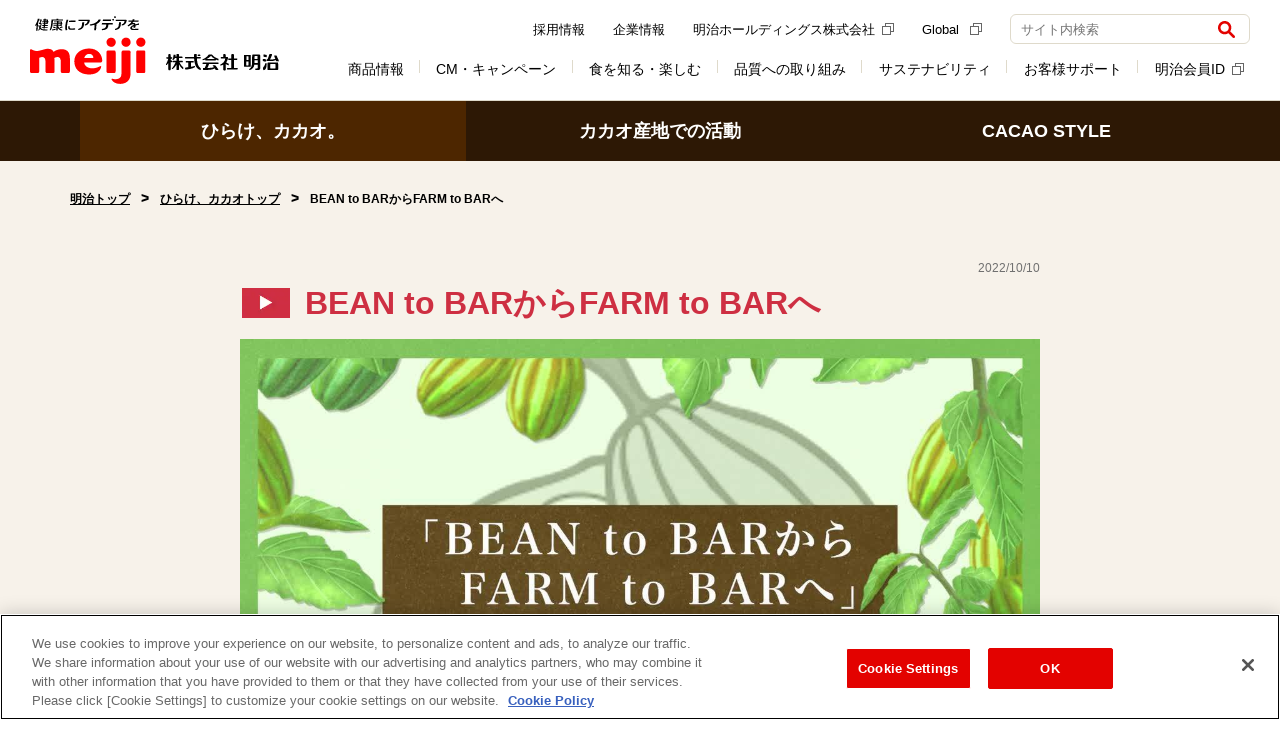

--- FILE ---
content_type: text/html
request_url: https://www.meiji.co.jp/sustainability/newaction/cacao/project/a24.html
body_size: 10252
content:
<!DOCTYPE html>
<html lang="ja">
  <head>
    <meta charset="UTF-8">
    <title>BEAN to BARからFARM to BARへ | ひらけ、カカオ｜株式会社 明治 - Meiji Co., Ltd.</title>
    <meta name="viewport" content="width=device-width,initial-scale=1">
    <meta name="format-detection" content="telephone=no">
    <meta name="description" content="あなたをみんなを、もっとしあわせにする可能性がつまったフルーツ、カカオ。5300年もの人類とカカオの歴史に、明治はあたらしい時代をつくります。">
    <meta property="fb:app_id" content="853887714955142">
    <meta name="twitter:card" content="summary_large_image">
    <meta name="twitter:site" content="BEAN to BARからFARM to BARへ | ひらけ、カカオ｜株式会社 明治 - Meiji Co., Ltd.">
    <meta name="twitter:image" content="https://www.meiji.co.jp/sustainability/newaction/cacao/assets/images/cacao_ogp.jpg">
    <meta property="og:site_name" content="株式会社 明治">
    <meta property="og:title" content="BEAN to BARからFARM to BARへ | ひらけ、カカオ｜株式会社 明治 - Meiji Co., Ltd.">
    <meta property="og:description" content="あなたをみんなを、もっとしあわせにする可能性がつまったフルーツ、カカオ。5300年もの人類とカカオの歴史に、明治はあたらしい時代をつくります。">
    <meta property="og:url" content="https://www.meiji.co.jp/sustainability/newaction/cacao/project/a24.html">
    <meta property="og:image" content="https://www.meiji.co.jp/sustainability/newaction/cacao/assets/images/cacao_ogp.jpg">
    <meta property="og:type" content="website">
    <link rel="shortcut icon" href="https://www.meiji.co.jp/favicon.ico">
    <link rel="apple-touch-icon" sizes="180x180" href="https://www.meiji.co.jp/apple-touch-icon.png">
    <!-- 明治共通 CSS-->
    <link type="text/css" href="https://www.meiji.co.jp/assets/css/common.css" rel="stylesheet" data-tg-desktop_or_tablet_or_phone="show">
    <!-- slick.js-->
    <link type="text/css" rel="stylesheet" href="//cdn.jsdelivr.net/npm/slick-carousel@1.8.1/slick/slick.css">
    <!-- LOCAL CSS-->
    <link type="text/css" rel="stylesheet" href="/sustainability/newaction/cacao/assets/css/style2023.css?0722"><!-- Google Tag Manager Include -->
    <!-- meiji.co.jp に対する OneTrust Cookie 同意通知の始点 -->
<script type="text/javascript" src="https://cdn-au.onetrust.com/consent/3bb2c074-be45-4399-84d2-62878775c815/OtAutoBlock.js" ></script>
<script src="https://cdn-au.onetrust.com/scripttemplates/otSDKStub.js"  type="text/javascript" charset="UTF-8" data-domain-script="3bb2c074-be45-4399-84d2-62878775c815" ></script>
<script type="text/javascript">
function OptanonWrapper() { }
</script>
<!-- meiji.co.jp に対する OneTrust Cookie 同意通知の終点 -->

<!-- Google Tag Manager -->
<script>(function(w,d,s,l,i){w[l]=w[l]||[];w[l].push({'gtm.start':
      new Date().getTime(),event:'gtm.js'});var f=d.getElementsByTagName(s)[0],
    j=d.createElement(s),dl=l!='dataLayer'?'&l='+l:'';
    j.setAttributeNode(d.createAttribute('data-ot-ignore'));
    j.async=true;j.src=
    'https://www.googletagmanager.com/gtm.js?id='+i+dl;f.parentNode.insertBefore(j,f);
  })(window,document,'script','dataLayer','GTM-MLHD7GJ');</script>
<!-- End Google Tag Manager -->
    <!-- //Google Tag Manager Include -->
  
<script>(window.BOOMR_mq=window.BOOMR_mq||[]).push(["addVar",{"rua.upush":"false","rua.cpush":"true","rua.upre":"false","rua.cpre":"true","rua.uprl":"false","rua.cprl":"false","rua.cprf":"false","rua.trans":"SJ-9cc33249-797e-4840-939f-efb6f3429b3f","rua.cook":"false","rua.ims":"false","rua.ufprl":"false","rua.cfprl":"false","rua.isuxp":"false","rua.texp":"norulematch","rua.ceh":"false","rua.ueh":"false","rua.ieh.st":"0"}]);</script>
                              <script>!function(e){var n="https://s.go-mpulse.net/boomerang/";if("False"=="True")e.BOOMR_config=e.BOOMR_config||{},e.BOOMR_config.PageParams=e.BOOMR_config.PageParams||{},e.BOOMR_config.PageParams.pci=!0,n="https://s2.go-mpulse.net/boomerang/";if(window.BOOMR_API_key="X4RUW-N8EV8-8S862-UUL6L-QSKRC",function(){function e(){if(!o){var e=document.createElement("script");e.id="boomr-scr-as",e.src=window.BOOMR.url,e.async=!0,i.parentNode.appendChild(e),o=!0}}function t(e){o=!0;var n,t,a,r,d=document,O=window;if(window.BOOMR.snippetMethod=e?"if":"i",t=function(e,n){var t=d.createElement("script");t.id=n||"boomr-if-as",t.src=window.BOOMR.url,BOOMR_lstart=(new Date).getTime(),e=e||d.body,e.appendChild(t)},!window.addEventListener&&window.attachEvent&&navigator.userAgent.match(/MSIE [67]\./))return window.BOOMR.snippetMethod="s",void t(i.parentNode,"boomr-async");a=document.createElement("IFRAME"),a.src="about:blank",a.title="",a.role="presentation",a.loading="eager",r=(a.frameElement||a).style,r.width=0,r.height=0,r.border=0,r.display="none",i.parentNode.appendChild(a);try{O=a.contentWindow,d=O.document.open()}catch(_){n=document.domain,a.src="javascript:var d=document.open();d.domain='"+n+"';void(0);",O=a.contentWindow,d=O.document.open()}if(n)d._boomrl=function(){this.domain=n,t()},d.write("<bo"+"dy onload='document._boomrl();'>");else if(O._boomrl=function(){t()},O.addEventListener)O.addEventListener("load",O._boomrl,!1);else if(O.attachEvent)O.attachEvent("onload",O._boomrl);d.close()}function a(e){window.BOOMR_onload=e&&e.timeStamp||(new Date).getTime()}if(!window.BOOMR||!window.BOOMR.version&&!window.BOOMR.snippetExecuted){window.BOOMR=window.BOOMR||{},window.BOOMR.snippetStart=(new Date).getTime(),window.BOOMR.snippetExecuted=!0,window.BOOMR.snippetVersion=12,window.BOOMR.url=n+"X4RUW-N8EV8-8S862-UUL6L-QSKRC";var i=document.currentScript||document.getElementsByTagName("script")[0],o=!1,r=document.createElement("link");if(r.relList&&"function"==typeof r.relList.supports&&r.relList.supports("preload")&&"as"in r)window.BOOMR.snippetMethod="p",r.href=window.BOOMR.url,r.rel="preload",r.as="script",r.addEventListener("load",e),r.addEventListener("error",function(){t(!0)}),setTimeout(function(){if(!o)t(!0)},3e3),BOOMR_lstart=(new Date).getTime(),i.parentNode.appendChild(r);else t(!1);if(window.addEventListener)window.addEventListener("load",a,!1);else if(window.attachEvent)window.attachEvent("onload",a)}}(),"".length>0)if(e&&"performance"in e&&e.performance&&"function"==typeof e.performance.setResourceTimingBufferSize)e.performance.setResourceTimingBufferSize();!function(){if(BOOMR=e.BOOMR||{},BOOMR.plugins=BOOMR.plugins||{},!BOOMR.plugins.AK){var n="true"=="true"?1:0,t="",a="clnbntqxbqakw2iiv23a-f-4ec1f22f0-clientnsv4-s.akamaihd.net",i="false"=="true"?2:1,o={"ak.v":"39","ak.cp":"44117","ak.ai":parseInt("270508",10),"ak.ol":"0","ak.cr":8,"ak.ipv":4,"ak.proto":"h2","ak.rid":"363b3caf","ak.r":44093,"ak.a2":n,"ak.m":"a","ak.n":"essl","ak.bpcip":"18.218.22.0","ak.cport":44608,"ak.gh":"23.33.28.151","ak.quicv":"","ak.tlsv":"tls1.3","ak.0rtt":"","ak.0rtt.ed":"","ak.csrc":"-","ak.acc":"","ak.t":"1762176694","ak.ak":"hOBiQwZUYzCg5VSAfCLimQ==w0qrgclEYFJqoqLJ5lRB9nj+CjWlJpYiMhfuLPoZNH/FYpm0Xz6ii+W+OFdJhNEd3K1WfbsADFqtpMTo1gCzpDuqgMx181t424XxZrtjzz6W4pdRx1lHjggVkE/Ah79qPlh8YQ8tjeNF/1xHHvFK7W3xuycvNPVKdfoQkp0hZPLrmIcPDuhAf2RkWhtqX/zc8N6+0CNUv07wn7leKRoWODQ0ZiGBCkyVbHSsosEGivunNkUuQQeBbqz+DqneRDmwwOUhRbBKrYy6q9AC4Pst6iCv2yK/QiVnAwmYqqhPy6X66D+xZl9Gy8ZqLBofFlR8trGJTvrMd0dQGeSjpkv2b8ihI/dx3Cy8uabXzY03yoTCJJoKH4kLBOeXPIV3YLWrQccTmA3+JKHyWd5U4SsEGTfr7Zqem7aUH+ByG17kVtk=","ak.pv":"181","ak.dpoabenc":"","ak.tf":i};if(""!==t)o["ak.ruds"]=t;var r={i:!1,av:function(n){var t="http.initiator";if(n&&(!n[t]||"spa_hard"===n[t]))o["ak.feo"]=void 0!==e.aFeoApplied?1:0,BOOMR.addVar(o)},rv:function(){var e=["ak.bpcip","ak.cport","ak.cr","ak.csrc","ak.gh","ak.ipv","ak.m","ak.n","ak.ol","ak.proto","ak.quicv","ak.tlsv","ak.0rtt","ak.0rtt.ed","ak.r","ak.acc","ak.t","ak.tf"];BOOMR.removeVar(e)}};BOOMR.plugins.AK={akVars:o,akDNSPreFetchDomain:a,init:function(){if(!r.i){var e=BOOMR.subscribe;e("before_beacon",r.av,null,null),e("onbeacon",r.rv,null,null),r.i=!0}return this},is_complete:function(){return!0}}}}()}(window);</script></head>
  <body class="cacao t-single js-no-current">
    <!-- Google Tag Manager Include -->
    <!-- Google Tag Manager (noscript) -->
<noscript><iframe src="https://www.googletagmanager.com/ns.html?id=GTM-MLHD7GJ" height="0" width="0" style="display:none;visibility:hidden"></iframe></noscript>
<!-- End Google Tag Manager (noscript) -->
    <!-- //Google Tag Manager Include -->
    <div class="l-wrapper" id="top" tabindex="-1">
      <!-- Noscript Include -->
      <noscript>
  <div class="l-noscript">
    <div class="l-noscript-inner">
      <p><strong>JavaScriptが無効のため、一部の機能をご利用いただけません。 JavaScriptの設定を有効にしてください。</strong></p>
      <p>設定方法はお使いのブラウザのヘルプをご確認ください。</p>
    </div>
  </div>
</noscript>
      <!-- //Noscript Include -->
      <!-- Common Header Include -->
      <header id="js-header" class="l-header is-header-fix" role="banner">
  <div class="l-header-container">
    <div class="l-header-inner">
      <div class="l-header-heading">
        <a href="/" class="l-header-logo" onclick="dataLayer.push({event:'eventTrack', cat:'header', act:'linkTrack', lab:'健康にアイデアを 株式会社 明治'});">
          <img src="/assets/img/structures/logo.svg" class="m-header-logo" alt="健康にアイデアを 株式会社 明治">
        </a>
      </div>
      <div class="l-header-content">
        <button class="m-header-btn js-header-btn" aria-controls="header-menu" aria-expanded="false">
          <span class="m-header-btn-wrap js-header-btn-wrap">
            <span class="m-header-btn-icon js-header-btn-icon"></span>
            <span class="m-header-btn-icon js-header-btn-icon"></span>
            <span class="m-header-btn-icon js-header-btn-icon"></span>
          </span>
          <span class="m-header-btn-txt js-header-btn-txt">メニュー</span>
        </button>
        <div id="header-menu" class="l-header-nav js-header-nav" aria-hidden="false">
          <div class="l-header-nav-grid">
            <div class="l-header-nav-item-1">
              <nav class="l-nav" role="navigation" aria-label="メインメニュー">
                <ul class="m-nav-list js-nav-list">
                  <li class="js-nav-list-content">
                    <label class="m-nav-btn js-nav l-sp-menu" data-nav="products" tabindex="0"><span class="m-nav-txt l-nav-no-arrow">商品情報</span>
                      <button class="js-nav-open-btn">
                        <img src="/assets/img/icons/plus.svg" class="m-nav-btn-icon js-nav-btn-icon" alt="開く">
                      </button>
                    </label>
                    <div class="l-nav-container l-sp-menu js-nav-container js-sub-menu" style="display: none;">
                      <div class="l-nav-inner js-nav-inner">
                        <div class="l-nav-grid" data-rows="14">
                          <div class="l-nav-item-2">
                            <ul class="m-nav-btn-list">
                              <li data-u-col="4" data-u-col-md="12">
                                <a href="/products/" class="m-nav-link-btn" onclick="dataLayer.push({event:'eventTrack', cat:'header', act:'linkTrack', lab:'DropDown_商品情報TOP'});"><span class="m-nav-link-btn-icon-txt">商品情報TOP</span></a>
                              </li>
                              <li data-u-col="4" data-u-col-md="12">
                                <a href="/products/#dairies" class="m-nav-link-btn" onclick="dataLayer.push({event:'eventTrack', cat:'header', act:'linkTrack', lab:'DropDown_乳製品'});"><span class="m-nav-link-btn-txt">乳製品</span></a>
                              </li>
                              <li data-u-col="4" data-u-col-md="12">
                                <a href="/products/#sweets" class="m-nav-link-btn" onclick="dataLayer.push({event:'eventTrack', cat:'header', act:'linkTrack', lab:'DropDown_チョコレート・グミ'});"><span class="m-nav-link-btn-txt">チョコレート・グミ</span></a>
                              </li>                              
                              <li data-u-col="4" data-u-col-md="12">
                                <a href="/products/#foods_drink" class="m-nav-link-btn" onclick="dataLayer.push({event:'eventTrack', cat:'header', act:'linkTrack', lab:'DropDown_アイス・調理食品'});"><span class="m-nav-link-btn-txt">アイス・調理食品</span></a>
                              </li>
                              <li data-u-col="4" data-u-col-md="12">
                                <a href="/products/#baby" class="m-nav-link-btn" onclick="dataLayer.push({event:'eventTrack', cat:'header', act:'linkTrack', lab:'DropDown_乳児・幼児用商品'});"><span class="m-nav-link-btn-txt">乳児・幼児用商品</span></a>
                              </li>
                              <li data-u-col="4" data-u-col-md="12">
                                <a href="/products/#sportsnutrition" class="m-nav-link-btn" onclick="dataLayer.push({event:'eventTrack', cat:'header', act:'linkTrack', lab:'DropDown_スポーツ栄養'});"><span class="m-nav-link-btn-txt">スポーツ栄養</span></a>
                              </li>
                              <li data-u-col="4" data-u-col-md="12">
                                <a href="/products/#beauty_health" class="m-nav-link-btn" onclick="dataLayer.push({event:'eventTrack', cat:'header', act:'linkTrack', lab:'DropDown_美容・健康'});"><span class="m-nav-link-btn-txt">美容・健康</span></a>
                              </li>
                              <li data-u-col="4" data-u-col-md="12">
                                <a href="/products/#medicalfoods" class="m-nav-link-btn" onclick="dataLayer.push({event:'eventTrack', cat:'header', act:'linkTrack', lab:'DropDown_栄養食品・流動食'});"><span class="m-nav-link-btn-txt">栄養食品・流動食</span></a>
                              </li>
                              <li data-u-col="4" data-u-col-md="12">
                                <a href="/products/#deliveryfoods" class="m-nav-link-btn" onclick="dataLayer.push({event:'eventTrack', cat:'header', act:'linkTrack', lab:'DropDown_宅配商品'});"><span class="m-nav-link-btn-txt">宅配商品</span></a>
                              </li>
                              <li data-u-col="4" data-u-col-md="12">
                                <a href="/products/new/" class="m-nav-link-btn" onclick="dataLayer.push({event:'eventTrack', cat:'header', act:'linkTrack', lab:'DropDown_新商品'});"><span class="m-nav-link-btn-icon-txt">新商品</span></a>
                              </li>
                              <li data-u-col="4" data-u-col-md="12">
                                <a href="/products/brand/" class="m-nav-link-btn" onclick="dataLayer.push({event:'eventTrack', cat:'header', act:'linkTrack', lab:'DropDown_ブランドサイト一覧'});"><span class="m-nav-link-btn-icon-txt">ブランドサイト一覧</span></a>
                              </li>
                              <li data-u-col="4" data-u-col-md="12">
                                <a href="https://map.meiji.co.jp/" class="m-nav-link-btn" target="_blank" onclick="dataLayer.push({event:'eventTrack', cat:'header', act:'linkTrack', lab:'DropDown_地図から取扱店舗を探す'});"><span class="m-nav-link-btn-icon-txt">地図から取扱店舗を探す<img src="/assets/img/icons/external_gray.svg" class="m-external" alt="（新しいウィンドウ）"></span></a>
                              </li>
                              <li data-u-col="4" data-u-col-md="12">
                                <a href="/takuhaimeiji/" class="m-nav-link-btn" onclick="dataLayer.push({event:'eventTrack', cat:'header', act:'linkTrack', lab:'DropDown_明治の宅配サービス'});"><span class="m-nav-link-btn-icon-txt">明治の宅配サービス</span></a>
                              </li>
                              <li data-u-col="4" data-u-col-md="12">
                                <a href="/products/trading_p/" class="m-nav-link-btn" onclick="dataLayer.push({event:'eventTrack', cat:'header', act:'linkTrack', lab:'DropDown_業務用製品'});"><span class="m-nav-link-btn-txt">業務用製品</span></a>
                              </li>
                              <li data-u-col="4" data-u-col-md="12">
                                <a href="/products/old/" class="m-nav-link-btn" onclick="dataLayer.push({event:'eventTrack', cat:'header', act:'linkTrack', lab:'DropDown_製造終了商品'});"><span class="m-nav-link-btn-txt">製造終了商品</span></a>
                              </li>
                            </ul>
                          </div>
                        </div>
                      </div>
                    </div>
                    <a href="/products/" class="m-nav js-nav l-pc-menu" data-nav="products" onclick="dataLayer.push({event:'eventTrack', cat:'header', act:'linkTrack', lab:'GlobalNavi_商品情報'});"><span class="m-nav-txt">商品情報</span></a>
                    <div class="l-nav-container js-nav-container l-pc-menu">
                      <div class="l-nav-inner js-nav-inner">
                        <div class="l-nav-product-grid">
                          <div class="l-nav-item-1">
                            <a href="/products/" class="m-nav-ttl" onclick="dataLayer.push({event:'eventTrack', cat:'header', act:'linkTrack', lab:'DropDown_商品情報'});">商品情報</a>
                          </div>
                          <div class="l-nav-item-2">
                            <ul class="m-nav-product-list">
                              <li>
                                <a href="/products/#dairies" class="m-nav-product-link" onclick="dataLayer.push({event:'eventTrack', cat:'header', act:'linkTrack', lab:'DropDown_乳製品'});">
                                  <div class="m-nav-product-img">
                                    <img src="/assets/img/structures/menu/menu_products_02.png" alt="">
                                  </div>
                                  <div class="m-nav-product-body">
                                    <p class="m-nav-image-link-txt">乳製品</p>
                                  </div>
                                </a>
                              </li>
                              <li>
                                <a href="/products/#sweets" class="m-nav-product-link" onclick="dataLayer.push({event:'eventTrack', cat:'header', act:'linkTrack', lab:'DropDown_チョコレート・グミ'});">
                                  <div class="m-nav-product-img">
                                    <img src="/assets/img/structures/menu/menu_products.png" alt="">
                                  </div>
                                  <div class="m-nav-product-body">
                                    <p class="m-nav-image-link-txt">チョコレート・グミ</p>
                                  </div>
                                </a>
                              </li>
                              <li>
                                <a href="/products/#foods_drink" class="m-nav-product-link" onclick="dataLayer.push({event:'eventTrack', cat:'header', act:'linkTrack', lab:'DropDown_アイス・調理食品'});">
                                  <div class="m-nav-product-img">
                                    <img src="/assets/img/structures/menu/menu_products_03.png" alt="">
                                  </div>
                                  <div class="m-nav-product-body">
                                    <p class="m-nav-image-link-txt">アイス・調理食品</p>
                                  </div>
                                </a>
                              </li>
                              <li>
                                <a href="/products/#baby" class="m-nav-product-link" onclick="dataLayer.push({event:'eventTrack', cat:'header', act:'linkTrack', lab:'DropDown_乳児・幼児用商品'});">
                                  <div class="m-nav-product-img">
                                    <img src="/assets/img/structures/menu/menu_products_04.png" alt="">
                                  </div>
                                  <div class="m-nav-product-body">
                                    <p class="m-nav-image-link-txt">乳児・幼児用商品</p>
                                  </div>
                                </a>
                              </li>
                              <li>
                                <a href="/products/#sportsnutrition" class="m-nav-product-link" onclick="dataLayer.push({event:'eventTrack', cat:'header', act:'linkTrack', lab:'DropDown_スポーツ栄養'});">
                                  <div class="m-nav-product-img">
                                    <img src="/assets/img/structures/menu/menu_products_05.png" alt="">
                                  </div>
                                  <div class="m-nav-product-body">
                                    <p class="m-nav-image-link-txt">スポーツ栄養</p>
                                  </div>
                                </a>
                              </li>
                              <li>
                                <a href="/products/#beauty_health" class="m-nav-product-link" onclick="dataLayer.push({event:'eventTrack', cat:'header', act:'linkTrack', lab:'DropDown_美容・健康'});">
                                  <div class="m-nav-product-img">
                                    <img src="/assets/img/structures/menu/menu_products_06.png" alt="">
                                  </div>
                                  <div class="m-nav-product-body">
                                    <p class="m-nav-image-link-txt">美容・健康</p>
                                  </div>
                                </a>
                              </li>
                              <li>
                                <a href="/products/#medicalfoods" class="m-nav-product-link" onclick="dataLayer.push({event:'eventTrack', cat:'header', act:'linkTrack', lab:'DropDown_栄養食品・流動食'});">
                                  <div class="m-nav-product-img">
                                    <img src="/assets/img/structures/menu/menu_products_07.png" alt="">
                                  </div>
                                  <div class="m-nav-product-body">
                                    <p class="m-nav-image-link-txt">栄養食品・流動食</p>
                                  </div>
                                </a>
                              </li>
                              <li>
                                <a href="/products/#deliveryfoods" class="m-nav-product-link" onclick="dataLayer.push({event:'eventTrack', cat:'header', act:'linkTrack', lab:'DropDown_宅配商品'});">
                                  <div class="m-nav-product-img">
                                    <img src="/assets/img/structures/menu/menu_products_09.png" alt="">
                                  </div>
                                  <div class="m-nav-product-body">
                                    <p class="m-nav-image-link-txt">宅配商品</p>
                                  </div>
                                </a>
                              </li>
                            </ul>
                          </div>
                          <div class="l-nav-item-3">
                            <ul class="m-nav-btn-list" data-dir="col">
                              <li data-u-col="12">
                                <a href="/products/new/" class="m-nav-link-btn" onclick="dataLayer.push({event:'eventTrack', cat:'header', act:'linkTrack', lab:'DropDown_新商品'});"><span class="m-nav-link-btn-txt">新商品</span></a>
                              </li>
                              <li data-u-col="12">
                                <a href="/products/brand/" class="m-nav-link-btn" onclick="dataLayer.push({event:'eventTrack', cat:'header', act:'linkTrack', lab:'DropDown_ブランドサイト一覧'});"><span class="m-nav-link-btn-txt">ブランドサイト一覧</span></a>
                              </li>
                              <li data-u-col="12">
                                <a href="https://map.meiji.co.jp/" class="m-nav-link-btn" target="_blank" onclick="dataLayer.push({event:'eventTrack', cat:'header', act:'linkTrack', lab:'DropDown_地図から取扱店舗を探す'});"><span class="m-nav-link-btn-txt">地図から取扱店舗を探す<img src="/assets/img/icons/external_gray.svg" class="m-external" alt="（新しいウィンドウ）"></span></a>
                              </li>
                              <li data-u-col="12">
                                <a href="/takuhaimeiji/" class="m-nav-link-btn" onclick="dataLayer.push({event:'eventTrack', cat:'header', act:'linkTrack', lab:'DropDown_明治の宅配サービス'});"><span class="m-nav-link-btn-txt">明治の宅配サービス</span></a>
                              </li>
                            </ul>
                          </div>
                          <div class="l-nav-item-4">
                            <ul class="m-nav-link-list">
                              <li>
                                <a href="/products/trading_p/" class="m-nav-link-txt" onclick="dataLayer.push({event:'eventTrack', cat:'header', act:'linkTrack', lab:'DropDown_業務用製品'});">業務用製品</a>
                              </li>
                              <li>
                                <a href="/products/old/" class="m-nav-link-txt" onclick="dataLayer.push({event:'eventTrack', cat:'header', act:'linkTrack', lab:'DropDown_製造終了商品'});">製造終了商品</a>
                              </li>
                            </ul>
                          </div>
                          <div class="l-nav-item-6" data-self="center">
                            <button class="m-nav-close js-nav-close">閉じる</button>
                          </div>
                        </div>
                      </div>
                    </div>
                  </li>
                  <li class="js-nav-list-content">
                    <label class="m-nav-btn js-nav" data-nav="cm-campaign" tabindex="0"><span class="m-nav-txt l-nav-no-arrow">CM・キャンペーン</span>
                      <button class="js-nav-btn">
                        <img src="/assets/img/icons/plus.svg" class="m-nav-btn-icon js-nav-btn-icon" alt="開く">
                      </button>
                    </label>
                    <div id="cm-subMenu" class="l-nav-container js-nav-container">
                      <div class="l-nav-inner js-nav-inner">
                        <div class="l-nav-cm-grid">
                          <div class="l-nav-item-1">
                            <p class="m-nav-ttl">CM・キャンペーン</p>
                          </div>
                          <div class="l-nav-item-2">
                            <ul class="m-nav-btn-list">
                              <li data-u-col="4" data-u-col-md="12">
                                <a href="/cm/" class="m-nav-link-btn" onclick="dataLayer.push({event:'eventTrack', cat:'header', act:'linkTrack', lab:'DropDown_CMギャラリー'});"><span class="m-nav-link-btn-icon-txt">CMギャラリー</span></a>
                              </li>
                              <li data-u-col="4" data-u-col-md="12">
                                <a href="/campaign/" class="m-nav-link-btn" onclick="dataLayer.push({event:'eventTrack', cat:'header', act:'linkTrack', lab:'DropDown_キャンペーン'});"><span class="m-nav-link-btn-icon-txt">キャンペーン</span></a>
                              </li>
                              <li data-u-col="4" data-u-col-md="12">
                                <a href="https://campaign.meiji.co.jp/" target="_blank" class="m-nav-link-btn" onclick="dataLayer.push({event:'eventTrack', cat:'header', act:'linkTrack', lab:'DropDown_明治会員ID限定キャンペーン'});"><span class="m-nav-link-btn-icon-txt">明治会員ID限定キャンペーン<img src="/assets/img/icons/external_gray.svg" class="m-external" alt="（新しいウィンドウ）"></span></a>
                              </li>
                              <ul class="m-nav-btn-list-2 l-sp-menu">
                                <li data-u-col="4" data-u-col-md="12">
                                  <a href="/cm/sponsor/" class="m-nav-link-btn" style="padding-left: 30px" onclick="dataLayer.push({event:'eventTrack', cat:'header', act:'linkTrack', lab:'DropDown_提供番組一覧'});"><span class="m-nav-link-btn-txt">提供番組一覧</span></a>
                                </li>
                              </ul>
                            </ul>
                          </div>
                          <div class="l-nav-item-3">
                            <a href="/cm/sponsor/" class="m-nav-link-txt" onclick="dataLayer.push({event:'eventTrack', cat:'header', act:'linkTrack', lab:'DropDown_提供番組一覧'});">提供番組一覧</a>
                          </div>
                          <div class="l-nav-item-4" data-self="center">
                            <button class="m-nav-close js-nav-close">閉じる</button>
                          </div>
                        </div>
                      </div>
                    </div>
                  </li>
                  <li class="js-nav-list-content">
                    <label class="m-nav-btn js-nav l-sp-menu" data-nav="learned" tabindex="0"><span class="m-nav-txt l-nav-no-arrow">食を知る・楽しむ</span>
                      <button class="js-nav-open-btn">
                        <img src="/assets/img/icons/plus.svg" class="m-nav-btn-icon js-nav-btn-icon" alt="開く">
                      </button>
                    </label>
                    <div class="l-nav-container l-sp-menu js-nav-container js-sub-menu" style="display: none;">
                      <div class="l-nav-inner js-nav-inner">
                        <div class="l-nav-grid" data-rows="14">
                          <div class="l-nav-item-2">
                            <ul class="m-nav-btn-list">
                              <li data-u-col="4" data-u-col-md="12">
                                <a href="/learned/" class="m-nav-link-btn" onclick="dataLayer.push({event:'eventTrack', cat:'header', act:'linkTrack', lab:'DropDown_食を知る・楽しむTOP'});"><span class="m-nav-link-btn-icon-txt">食を知る・楽しむTOP</span></a>
                              </li>
                              <li data-u-col="4" data-u-col-md="12">
                                <a href="/meiji-shokuiku/" class="m-nav-link-btn" onclick="dataLayer.push({event:'eventTrack', cat:'header', act:'linkTrack', lab:'DropDown_食育'});"><span class="m-nav-link-btn-icon-txt">食育</span></a>
                              </li>
                              <li data-u-col="4" data-u-col-md="12">
                                <a href="/learned/recipe/" class="m-nav-link-btn" onclick="dataLayer.push({event:'eventTrack', cat:'header', act:'linkTrack', lab:'DropDown_レシピ'});"><span class="m-nav-link-btn-icon-txt">レシピ</span></a>
                              </li>
                              <li data-u-col="4" data-u-col-md="12">
                                <a href="/learned/#events" class="m-nav-link-btn" onclick="dataLayer.push({event:'eventTrack', cat:'header', act:'linkTrack', lab:'DropDown_体験・おでかけ'});"><span class="m-nav-link-btn-icon-txt">体験・おでかけ</span></a>
                              </li>
                              <li data-u-col="4" data-u-col-md="12">
                                <a href="/learned/#health_safety" class="m-nav-link-btn" onclick="dataLayer.push({event:'eventTrack', cat:'header', act:'linkTrack', lab:'DropDown_健康・安心'});"><span class="m-nav-link-btn-icon-txt">健康・安心</span></a>
                              </li>
                              <li data-u-col="4" data-u-col-md="12">
                                <a href="/learned/#baby_eiyoucare" class="m-nav-link-btn" onclick="dataLayer.push({event:'eventTrack', cat:'header', act:'linkTrack', lab:'DropDown_育児・介護'});"><span class="m-nav-link-btn-icon-txt">育児・介護</span></a>
                              </li>
                              <li data-u-col="4" data-u-col-md="12">
                                <a href="/learned/#etc" class="m-nav-link-btn" onclick="dataLayer.push({event:'eventTrack', cat:'header', act:'linkTrack', lab:'DropDown_その他'});"><span class="m-nav-link-btn-icon-txt">その他</span></a>
                              </li>
                            </ul>
                          </div>
                        </div>
                      </div>
                    </div>
                    <a href="/learned/" class="m-nav js-nav l-pc-menu" data-nav="learned" onclick="dataLayer.push({event:'eventTrack', cat:'header', act:'linkTrack', lab:'GlobalNavi_食を知る・楽しむ'});"><span class="m-nav-txt">食を知る・楽しむ</span></a>
                    <div class="l-nav-container js-nav-container">
                      <div class="l-nav-inner js-nav-inner">
                        <div class="l-nav-grid" data-rows="4">
                          <div class="l-nav-item-1">
                            <a href="/learned/" class="m-nav-ttl" onclick="dataLayer.push({event:'eventTrack', cat:'header', act:'linkTrack', lab:'DropDown_食を知る・楽しむ'});">食を知る・楽しむ</a>
                          </div>
                          <div class="l-nav-item-2">
                            <ul class="m-nav-img-list">
                              <li data-u-col="4">
                                <a href="/meiji-shokuiku/" class="m-nav-link-img" onclick="dataLayer.push({event:'eventTrack', cat:'header', act:'linkTrack', lab:'DropDown_食育'});">
                                  <div class="m-nav-link-img-header">
                                    <img src="/assets/img/structures/menu/menu_learned.png" alt="">
                                  </div>
                                  <div class="m-nav-link-img-body">
                                    <p class="m-txtLink-strong-block" data-size="lg">
                                      <strong>食育</strong>
                                    </p>
                                  </div>
                                </a>
                              </li>
                              <li data-u-col="4">
                                <a href="/learned/recipe/" class="m-nav-link-img" onclick="dataLayer.push({event:'eventTrack', cat:'header', act:'linkTrack', lab:'DropDown_レシピ'});">
                                  <div class="m-nav-link-img-header">
                                    <img src="/assets/img/structures/menu/menu_learned_02.png" alt="">
                                  </div>
                                  <div class="m-nav-link-img-body">
                                    <p class="m-txtLink-strong-block" data-size="lg">
                                      <strong>レシピ</strong>
                                    </p>
                                  </div>
                                </a>
                              </li>
                              <li data-u-col="4">
                                <a href="/learned/#events" class="m-nav-link-img" onclick="dataLayer.push({event:'eventTrack', cat:'header', act:'linkTrack', lab:'DropDown_体験・おでかけ'});">
                                  <div class="m-nav-link-img-header">
                                    <img src="/assets/img/structures/menu/menu_learned_03.png" alt="">
                                  </div>
                                  <div class="m-nav-link-img-body">
                                    <p class="m-txtLink-strong-block" data-size="lg">
                                      <strong>体験・おでかけ</strong>
                                    </p>
                                  </div>
                                </a>
                              </li>
                            </ul>
                          </div>
                          <div class="l-nav-item-3">
                            <ul class="m-nav-img-list">
                              <li data-u-col="4">
                                <a href="/learned/#health_safety" class="m-nav-link-img" onclick="dataLayer.push({event:'eventTrack', cat:'header', act:'linkTrack', lab:'DropDown_健康・安心'});">
                                  <div class="m-nav-link-img-header">
                                    <img src="/assets/img/structures/menu/menu_learned_04.png" alt="">
                                  </div>
                                  <div class="m-nav-link-img-body">
                                    <p class="m-txtLink-strong-block" data-size="lg">
                                      <strong>健康・安心</strong>
                                    </p>
                                  </div>
                                </a>
                              </li>
                              <li data-u-col="4">
                                <a href="/learned/#baby_eiyoucare" class="m-nav-link-img" onclick="dataLayer.push({event:'eventTrack', cat:'header', act:'linkTrack', lab:'DropDown_育児・介護'});">
                                  <div class="m-nav-link-img-header">
                                    <img src="/assets/img/structures/menu/menu_learned_05.png" alt="">
                                  </div>
                                  <div class="m-nav-link-img-body">
                                    <p class="m-txtLink-strong-block" data-size="lg">
                                      <strong>育児・介護</strong>
                                    </p>
                                  </div>
                                </a>
                              </li>
                              <li data-u-col="4">
                                <a href="/learned/#etc" class="m-nav-link-img" onclick="dataLayer.push({event:'eventTrack', cat:'header', act:'linkTrack', lab:'DropDown_その他'});">
                                  <div class="m-nav-link-img-header">
                                    <img src="/assets/img/structures/menu/menu_learned_06.png" alt="">
                                  </div>
                                  <div class="m-nav-link-img-body">
                                    <p class="m-txtLink-strong-block" data-size="lg">
                                      <strong>その他</strong>
                                    </p>
                                  </div>
                                </a>
                              </li>
                            </ul>
                          </div>
                          <div class="l-nav-item-4" data-self="center">
                            <button class="m-nav-close js-nav-close">閉じる</button>
                          </div>
                        </div>
                      </div>
                    </div>
                  </li>
                  <li class="js-nav-list-content">
                    <label class="m-nav-btn js-nav l-sp-menu" data-nav="quality" tabindex="0"><span class="m-nav-txt l-nav-no-arrow">品質への取り組み</span>
                      <button class="js-nav-open-btn">
                        <img src="/assets/img/icons/plus.svg" class="m-nav-btn-icon js-nav-btn-icon" alt="開く">
                      </button>
                    </label>
                    <div class="l-nav-container l-sp-menu js-nav-container js-sub-menu" style="display: none;">
                      <div class="l-nav-inner js-nav-inner">
                        <div class="l-nav-grid" data-rows="14">
                          <div class="l-nav-item-2">
                            <ul class="m-nav-btn-list">
                              <li data-u-col="4" data-u-col-md="12">
                                <a href="/quality/" class="m-nav-link-btn" onclick="dataLayer.push({event:'eventTrack', cat:'header', act:'linkTrack', lab:'DropDown_品質への取り組みTOP'});"><span class="m-nav-link-btn-icon-txt">品質への取り組みTOP</span></a>
                              </li>
                              <li data-u-col="4" data-u-col-md="12">
                                <a href="/quality/mqc/" class="m-nav-link-btn" onclick="dataLayer.push({event:'eventTrack', cat:'header', act:'linkTrack', lab:'DropDown_品質へのこだわり'});"><span class="m-nav-link-btn-icon-txt">品質へのこだわり</span></a>
                              </li>
                              <li data-u-col="4" data-u-col-md="12">
                                <a href="/quality/r_d/" class="m-nav-link-btn" onclick="dataLayer.push({event:'eventTrack', cat:'header', act:'linkTrack', lab:'DropDown_研究開発'});"><span class="m-nav-link-btn-icon-txt">研究開発</span></a>
                              </li>
                            </ul>
                          </div>
                        </div>
                      </div>
                    </div>
                    <a href="/quality/" class="m-nav js-nav l-pc-menu" data-nav="quality" onclick="dataLayer.push({event:'eventTrack', cat:'header', act:'linkTrack', lab:'GlobalNavi_品質への取り組み'});"><span class="m-nav-txt">品質への取り組み</span></a>
                    <div class="l-nav-container js-nav-container">
                      <div class="l-nav-inner js-nav-inner">
                        <div class="l-nav-grid" data-rows="3">
                          <div class="l-nav-item-1">
                            <a href="/quality/" class="m-nav-ttl" onclick="dataLayer.push({event:'eventTrack', cat:'header', act:'linkTrack', lab:'DropDown_品質への取り組み'});">品質への取り組み</a>
                          </div>
                          <div class="l-nav-item-2">
                            <ul class="m-nav-img-list">
                              <li data-u-col="4">
                                <a href="/quality/mqc/" class="m-nav-link-img" onclick="dataLayer.push({event:'eventTrack', cat:'header', act:'linkTrack', lab:'DropDown_品質へのこだわり'});">
                                  <div class="m-nav-link-img-header">
                                    <img src="/assets/img/structures/menu/menu_quality.png" alt="">
                                  </div>
                                  <div class="m-nav-link-img-body">
                                    <p class="m-txtLink-strong-block" data-size="lg">
                                      <strong>品質へのこだわり</strong>
                                    </p>
                                  </div>
                                </a>
                              </li>
                              <li data-u-col="4">
                                <a href="/quality/r_d/" class="m-nav-link-img" onclick="dataLayer.push({event:'eventTrack', cat:'header', act:'linkTrack', lab:'DropDown_研究開発'});">
                                  <div class="m-nav-link-img-header">
                                    <img src="/assets/img/structures/menu/menu_quality_02.png" alt="">
                                  </div>
                                  <div class="m-nav-link-img-body">
                                    <p class="m-txtLink-strong-block" data-size="lg">
                                      <strong>研究開発</strong>
                                    </p>
                                  </div>
                                </a>
                              </li>
                            </ul>
                          </div>
                          <div class="l-nav-item-3" data-self="center">
                            <button class="m-nav-close js-nav-close">閉じる</button>
                          </div>
                        </div>
                      </div>
                    </div>
                  </li>
                  <li class="js-nav-list-content">
                    <label class="m-nav-btn js-nav l-sp-menu" data-nav="sustainability" tabindex="0"><span class="m-nav-txt l-nav-no-arrow">サステナビリティ</span>
                      <button class="js-nav-open-btn">
                        <img src="/assets/img/icons/plus.svg" class="m-nav-btn-icon js-nav-btn-icon" alt="開く">
                      </button>
                    </label>
                    <div class="l-nav-container l-sp-menu js-nav-container js-sub-menu" style="display: none;">
                      <div class="l-nav-inner js-nav-inner">
                        <div class="l-nav-grid" data-rows="14">
                          <div class="l-nav-item-2">
                            <ul class="m-nav-btn-list">
                              <li data-u-col="4" data-u-col-md="12">
                                <a href="/sustainability/" class="m-nav-link-btn" onclick="dataLayer.push({event:'eventTrack', cat:'header', act:'linkTrack', lab:'DropDown_サステナビリティTOP'});"><span class="m-nav-link-btn-icon-txt">サステナビリティTOP</span></a>
                              </li>
                              <li data-u-col="4" data-u-col-md="12">
                                <a href="https://www.meiji.com/sustainability/contribution/" class="m-nav-link-btn" target="_blank" onclick="dataLayer.push({event:'eventTrack', cat:'header', act:'linkTrack', lab:'DropDown_健康と安全'});"><span class="m-nav-link-btn-icon-txt">健康と安全</span><img src="/assets/img/icons/external_gray.svg" class="m-external" alt="（新しいウィンドウ）"></a>
                              </li>
                              <li data-u-col="4" data-u-col-md="12">
                                <a href="https://www.meiji.com/sustainability/harmony/" class="m-nav-link-btn" target="_blank" onclick="dataLayer.push({event:'eventTrack', cat:'header', act:'linkTrack', lab:'DropDown_環境'});"><span class="m-nav-link-btn-icon-txt">環境</span><img src="/assets/img/icons/external_gray.svg" class="m-external" alt="（新しいウィンドウ）"></a>
                              </li>
                              <li data-u-col="4" data-u-col-md="12">
                                <a href="https://www.meiji.com/sustainability/society_creation/" class="m-nav-link-btn" target="_blank" onclick="dataLayer.push({event:'eventTrack', cat:'header', act:'linkTrack', lab:'DropDown_人財・人権・社会'});"><span class="m-nav-link-btn-icon-txt">人財・人権・社会</span><img src="/assets/img/icons/external_gray.svg" class="m-external" alt="（新しいウィンドウ）"></a>
                              </li>
                              <li data-u-col="4" data-u-col-md="12">
                                <a href="https://www.meiji.com/sustainability/procurement/" class="m-nav-link-btn" target="_blank" onclick="dataLayer.push({event:'eventTrack', cat:'header', act:'linkTrack', lab:'DropDown_原材料調達'});"><span class="m-nav-link-btn-icon-txt">原材料調達</span><img src="/assets/img/icons/external_gray.svg" class="m-external" alt="（新しいウィンドウ）"></a>
                              </li>
                            </ul>
                            <ul class="m-nav-btn-list-2 l-sp-menu">
                              <li data-u-col="4" data-u-col-md="12">
                                <a href="https://www.meiji.com/sustainability/stance/" class="m-nav-link-btn" target="_blank" onclick="dataLayer.push({event:'eventTrack', cat:'header', act:'linkTrack', lab:'DropDown_明治グループのサステナビリティ'});"><span class="m-nav-link-btn-txt">明治グループのサステナビリティ</span><img src="/assets/img/icons/external_gray.svg" class="m-external" alt="（新しいウィンドウ）"></a>
                              </li>
                              <li data-u-col="4" data-u-col-md="12">
                                <a href="https://www.meiji.com/investor/governance/" class="m-nav-link-btn" target="_blank" onclick="dataLayer.push({event:'eventTrack', cat:'header', act:'linkTrack', lab:'DropDown_コーポレート・ガバナンス'});"><span class="m-nav-link-btn-txt">コーポレート・ガバナンス</span><img src="/assets/img/icons/external_gray.svg" class="m-external" alt="（新しいウィンドウ）"></a>
                              </li>
                              <li data-u-col="4" data-u-col-md="12">
                                <a href="https://www.meiji.com/sustainability/esg/?active-tab=tab-3" class="m-nav-link-btn" target="_blank" onclick="dataLayer.push({event:'eventTrack', cat:'header', act:'linkTrack', lab:'DropDown_ポリシー・宣言'});"><span class="m-nav-link-btn-txt">ポリシー・宣言</span><img src="/assets/img/icons/external_gray.svg" class="m-external" alt="（新しいウィンドウ）"></a>
                              </li>
                            </ul>
                          </div>
                        </div>
                      </div>
                    </div>
                    <a href="/sustainability/" class="m-nav js-nav l-pc-menu" data-nav="sustainability" onclick="dataLayer.push({event:'eventTrack', cat:'header', act:'linkTrack', lab:'GlobalNavi_サステナビリティ'});"><span class="m-nav-txt">サステナビリティ</span></a>
                    <div class="l-nav-container js-nav-container">
                      <div class="l-nav-inner js-nav-inner">
                        <div class="l-nav-grid" data-rows="5">
                          <div class="l-nav-item-1">
                            <a href="/sustainability/" class="m-nav-ttl" onclick="dataLayer.push({event:'eventTrack', cat:'header', act:'linkTrack', lab:'DropDown_サステナビリティ'});">サステナビリティ</a>
                          </div>
                          <div class="l-nav-item-2">
                            <ul class="m-nav-img-list">
                              <li data-u-col="3">
                                <a href="https://www.meiji.com/sustainability/contribution/" class="m-nav-link-img" onclick="dataLayer.push({event:'eventTrack', cat:'header', act:'linkTrack', lab:'DropDown_健康と安全'});" target="_blank">
                                  <div class="m-nav-link-img-header">
                                    <img src="/assets/img/structures/menu/menu_csr.png" alt="">
                                  </div>
                                  <div class="m-nav-link-img-body">
                                    <p class="m-txtLink-strong-block" data-size="lg">
                                      <strong>健康と安全</strong>
                                      <img src="/assets/img/icons/external_gray.svg" class="m-external" alt="（新しいウィンドウ）">
                                    </p>
                                  </div>
                                </a>
                              </li>
                              <li data-u-col="3">
                                <a href="https://www.meiji.com/sustainability/harmony/" class="m-nav-link-img" onclick="dataLayer.push({event:'eventTrack', cat:'header', act:'linkTrack', lab:'DropDown_環境'});" target="_blank">
                                  <div class="m-nav-link-img-header">
                                    <img src="/assets/img/structures/menu/menu_csr_02.png" alt="">
                                  </div>
                                  <div class="m-nav-link-img-body">
                                    <p class="m-txtLink-strong-block" data-size="lg">
                                      <strong>環境</strong>
                                      <img src="/assets/img/icons/external_gray.svg" class="m-external" alt="（新しいウィンドウ）">
                                    </p>
                                  </div>
                                </a>
                              </li>
                              <li data-u-col="3">
                                <a href="https://www.meiji.com/sustainability/society_creation/" class="m-nav-link-img" onclick="dataLayer.push({event:'eventTrack', cat:'header', act:'linkTrack', lab:'DropDown_人財・人権・社会'});" target="_blank">
                                  <div class="m-nav-link-img-header">
                                    <img src="/assets/img/structures/menu/menu_csr_03.png" alt="">
                                  </div>
                                  <div class="m-nav-link-img-body">
                                    <p class="m-txtLink-strong-block" data-size="lg">
                                      <strong>人財・人権・社会</strong>
                                      <img src="/assets/img/icons/external_gray.svg" class="m-external" alt="（新しいウィンドウ）">
                                    </p>
                                  </div>
                                </a>
                              </li>
                              <li data-u-col="3">
                                <a href="https://www.meiji.com/sustainability/procurement/" class="m-nav-link-img" onclick="dataLayer.push({event:'eventTrack', cat:'header', act:'linkTrack', lab:'DropDown_原材料調達'});" target="_blank">
                                  <div class="m-nav-link-img-header">
                                    <img src="/assets/img/structures/menu/menu_csr_04.png" alt="">
                                  </div>
                                  <div class="m-nav-link-img-body">
                                    <p class="m-txtLink-strong-block" data-size="lg">
                                      <strong>原材料調達</strong>
                                      <img src="/assets/img/icons/external_gray.svg" class="m-external" alt="（新しいウィンドウ）">
                                    </p>
                                  </div>
                                </a>
                              </li>
                            </ul>
                          </div>
                          <div class="l-nav-item-3">
                            <ul class="m-nav-link-list">
                              <li>
                                <a href="https://www.meiji.com/sustainability/stance/" class="m-nav-link-txt" onclick="dataLayer.push({event:'eventTrack', cat:'header', act:'linkTrack', lab:'DropDown_明治グループのサステナビリティ'});" target="_blank">明治グループのサステナビリティ<img src="/assets/img/icons/external_gray.svg" class="m-external" alt="（新しいウィンドウ）"></a>
                              </li>
                              <li>
                                <a href="https://www.meiji.com/investor/governance/" class="m-nav-link-txt" onclick="dataLayer.push({event:'eventTrack', cat:'header', act:'linkTrack', lab:'DropDown_コーポレート・ガバナンス'});" target="_blank">コーポレート・ガバナンス<img src="/assets/img/icons/external_gray.svg" class="m-external" alt="（新しいウィンドウ）"></a>
                              </li>
                              <li>
                                <a href="https://www.meiji.com/sustainability/esg/?active-tab=tab-3" class="m-nav-link-txt" onclick="dataLayer.push({event:'eventTrack', cat:'header', act:'linkTrack', lab:'DropDown_ポリシー・宣言'});" target="_blank">ポリシー・宣言<img src="/assets/img/icons/external_gray.svg" class="m-external" alt="（新しいウィンドウ）"></a>
                              </li>
                            </ul>
                          </div>
                          <div class="l-nav-item-4" data-self="center">
                            <button class="m-nav-close js-nav-close">閉じる</button>
                          </div>
                        </div>
                      </div>
                    </div>
                  </li>
                  <li class="js-nav-list-content">
                    <label class="m-nav-btn js-nav l-sp-menu" data-nav="support" tabindex="0"><span class="m-nav-txt l-nav-no-arrow">お客様サポート</span>
                      <button class="js-nav-open-btn">
                        <img src="/assets/img/icons/plus.svg" class="m-nav-btn-icon js-nav-btn-icon" alt="開く">
                      </button>
                    </label>
                    <div class="l-nav-container l-sp-menu js-nav-container js-sub-menu" style="display: none;">
                      <div class="l-nav-inner js-nav-inner">
                        <div class="l-nav-grid" data-rows="14">
                          <div class="l-nav-item-2">
                            <ul class="m-nav-btn-list">
                              <li data-u-col="4" data-u-col-md="12">
                                <a href="/support/" class="m-nav-link-btn" onclick="dataLayer.push({event:'eventTrack', cat:'header', act:'linkTrack', lab:'DropDown_お客様サポートTOP'});"><span class="m-nav-link-btn-icon-txt">お客様サポートTOP</span></a>
                              </li>
                              <li data-u-col="4" data-u-col-md="12">
                                <a href="/support/inquiry/" class="m-nav-link-btn" onclick="dataLayer.push({event:'eventTrack', cat:'header', act:'linkTrack', lab:'DropDown_お問い合わせ'});"><span class="m-nav-link-btn-icon-txt">お問い合わせ</span></a>
                              </li>
                              <li data-u-col="4" data-u-col-md="12">
                                <a href="https://qa.meiji.co.jp/?site_domain=default" class="m-nav-link-btn" target="_blank" onclick="dataLayer.push({event:'eventTrack', cat:'header', act:'linkTrack', lab:'DropDown_Q&A よくあるご質問'});"><span class="m-nav-link-btn-icon-txt">Q&A よくあるご質問</span><img src="/assets/img/icons/external_gray.svg" class="m-external" alt="（新しいウィンドウ）"></a>
                              </li>
                              <li data-u-col="4" data-u-col-md="12">
                                <a href="/support/customers_comments/" class="m-nav-link-btn" onclick="dataLayer.push({event:'eventTrack', cat:'header', act:'linkTrack', lab:'DropDown_お客様の声を活かしました'});"><span class="m-nav-link-btn-icon-txt">お客様の声を活かしました</span></a>
                              </li>
                              <li data-u-col="4" data-u-col-md="12">
                                <a href="/baby/club/category/ask/cat/deals119.html" class="m-nav-link-btn" onclick="dataLayer.push({event:'eventTrack', cat:'header', act:'linkTrack', lab:'DropDown_明治 赤ちゃん相談室'});"><span class="m-nav-link-btn-icon-txt">明治 赤ちゃん相談室</span></a>
                              </li>
                            </ul>
                            <ul class="m-nav-btn-list-2 l-sp-menu">
                              <li data-u-col="4" data-u-col-md="12">
                                <a href="/support/jis_q_10002/" class="m-nav-link-btn" onclick="dataLayer.push({event:'eventTrack', cat:'header', act:'linkTrack', lab:'DropDown_お客様応対基本方針と行動指針'});"><span class="m-nav-link-btn-txt">お客様応対基本方針と行動指針</span></a>
                              </li>
                              <li data-u-col="4" data-u-col-md="12">
                                <a href="/support/handling_of_pi/" class="m-nav-link-btn" onclick="dataLayer.push({event:'eventTrack', cat:'header', act:'linkTrack', lab:'DropDown_お問い合わせ応対における個人情報の取扱いについて'});"><span class="m-nav-link-btn-txt">お問い合わせ応対における個人情報の取扱いについて</span></a>
                              </li>
                            </ul>
                          </div>
                        </div>
                      </div>
                    </div>
                    <a href="/support/" class="m-nav js-nav l-pc-menu" data-nav="support" onclick="dataLayer.push({event:'eventTrack', cat:'header', act:'linkTrack', lab:'GlobalNavi_お客様サポート'});"><span class="m-nav-txt">お客様サポート</span></a>
                    <div class="l-nav-container js-nav-container">
                      <div class="l-nav-inner js-nav-inner">
                        <div class="l-nav-grid" data-rows="5">
                          <div class="l-nav-item-1">
                            <a href="/support/" class="m-nav-ttl" onclick="dataLayer.push({event:'eventTrack', cat:'header', act:'linkTrack', lab:'DropDown_お客様サポート'});">お客様サポート</a>
                          </div>
                          <div class="l-nav-item-2">
                            <ul class="m-nav-btn-list">
                              <li data-u-col="4">
                                <a href="/support/inquiry/" class="m-nav-link-btn" onclick="dataLayer.push({event:'eventTrack', cat:'header', act:'linkTrack', lab:'DropDown_お問い合わせ'});"><span class="m-nav-link-btn-txt">お問い合わせ</span></a>
                              </li>
                              <li data-u-col="4">
                                <a href="https://qa.meiji.co.jp/" class="m-nav-link-btn" target="_blank" onclick="dataLayer.push({event:'eventTrack', cat:'header', act:'linkTrack', lab:'DropDown_Q&amp;A よくあるご質問'});"><span class="m-nav-link-btn-txt">Q&amp;A よくあるご質問</span><img src="/assets/img/icons/external_gray.svg" class="m-external" alt="（新しいウィンドウ）"></a>
                              </li>
                              <li data-u-col="4">
                                <a href="/support/customers_comments/" class="m-nav-link-btn" onclick="dataLayer.push({event:'eventTrack', cat:'header', act:'linkTrack', lab:'DropDown_お客様の声を活かしました'});"><span class="m-nav-link-btn-txt">お客様の声を活かしました</span></a>
                              </li>
                            </ul>
                          </div>
                          <div class="l-nav-item-3">
                            <ul class="m-nav-btn-list">
                              <li data-u-col="4">
                                <a href="/baby/club/category/deals/deals119.html" class="m-nav-link-img" onclick="dataLayer.push({event:'eventTrack', cat:'header', act:'linkTrack', lab:'DropDown_明治 赤ちゃん相談室'});">
                                  <div class="m-nav-link-img-header">
                                    <img src="/assets/img/structures/menu/menu_baby_clinic.png" alt="">
                                  </div>
                                  <div class="m-nav-link-img-body">
                                    <p class="m-txtLink-strong-block" data-size="lg">
                                      <strong>明治 赤ちゃん相談室</strong>
                                    </p>
                                  </div>
                                </a>
                              </li>
                            </ul>
                          </div>
                          <div class="l-nav-item-4">
                            <ul class="m-nav-link-list">
                              <li>
                                <a href="/support/jis_q_10002/" class="m-nav-link-txt" onclick="dataLayer.push({event:'eventTrack', cat:'header', act:'linkTrack', lab:'DropDown_お客様応対基本方針と行動指針'});">お客様応対基本方針と行動指針</a>
                              </li>
                              <li>
                                <a href="/support/handling_of_pi/" class="m-nav-link-txt" onclick="dataLayer.push({event:'eventTrack', cat:'header', act:'linkTrack', lab:'DropDown_お問い合わせ応対における個人情報の取扱いについて'});">お問い合わせ応対における個人情報の取扱いについて</a>
                              </li>
                            </ul>
                          </div>
                          <div class="l-nav-item-5" data-self="center">
                            <button class="m-nav-close js-nav-close">閉じる</button>
                          </div>
                        </div>
                      </div>
                    </div>
                  </li>
                  <li class="js-nav-list-content">
                    <label class="m-nav-btn js-nav l-sp-menu" data-nav="meiji-id-service" tabindex="0">
                        <a href="https://id.meiji.co.jp/info/meiji-id-service/" target="_blank" class="m-nav-txt l-nav-no-arrow m-header-link" onclick="dataLayer.push({event:'eventTrack', cat:'header', act:'linkTrack', lab:'GlobalNavi_明治会員ID'});">
                      <span>明治会員ID<img src="/assets/img/icons/external_gray.svg" class="m-external" alt="（新しいウィンドウ）"></span>
                        </a>
                    </label>
                    <a href="https://id.meiji.co.jp/info/meiji-id-service/" target="_blank" class="m-nav js-nav l-pc-menu" data-nav="meiji-id-service" onclick="dataLayer.push({event:'eventTrack', cat:'header', act:'linkTrack', lab:'GlobalNavi_明治会員ID'});">
                      <span class="m-nav-txt">明治会員ID<img src="/assets/img/icons/external_gray.svg" class="m-external" alt="（新しいウィンドウ）">
                      </span>
                    </a>
                  </li>
                </ul>
              </nav>
            </div>
            <div class="l-header-nav-item-2">
              <div class="l-header-link-list">
                <ul class="m-header-link-list">
                  <li><a href="/corporate/recruit/" class="m-header-link" onclick="dataLayer.push({event:'eventTrack', cat:'header', act:'linkTrack', lab:'採用情報'});">採用情報</a></li>
                  <li><a href="/corporate/" class="m-header-link" onclick="dataLayer.push({event:'eventTrack', cat:'header', act:'linkTrack', lab:'企業情報'});">企業情報</a></li>
                  <li>
                    <a href="https://www.meiji.com/" target="_blank" class="m-header-link" onclick="dataLayer.push({event:'eventTrack', cat:'header', act:'linkTrack', lab:'明治ホールディングス株式会社'});">明治ホールディングス株式会社<img src="/assets/img/icons/external_gray.svg" class="m-external" alt="（新しいウィンドウ）">
                    </a>
                  </li>
                  <li>
                    <a href="https://www.meiji.com/global/" target="_blank" class="m-header-link" onclick="dataLayer.push({event:'eventTrack', cat:'header', act:'linkTrack', lab:'Global'});">Global <img src="/assets/img/icons/external_gray.svg" class="m-external" alt="（新しいウィンドウ）">
                    </a>
                  </li>
                  <li>
                    <form name="search_form" class="m-header-search" role="search" action="https://search.meiji.co.jp/" method="GET">
                      <input type="text" name="kw" value="" class="m-header-search-input" placeholder="サイト内検索" title="キーワード">
                      <input type="hidden" name="ie" value="u">
                      <button type="submit" class="m-header-search-btn">
                        <img src="/assets/img/icons/search_red.svg" alt="検索"></button>
                    </form>
                  </li>
                </ul>
              </div>
            </div>
            <div class="l-header-nav-item-3">
              <button class="m-header-close js-header-close">閉じる</button>
            </div>
          </div>
        </div>
      </div>
    </div>
  </div>
  <script src="/common/js/lib/jQuery/jquery-3.6.4.min.js"></script>
  <script type="text/javascript">
    let $j364 = $.noConflict(true); // jquery 複数読み込み対策
  </script>
  <script src="/assets/js/common2.js"></script>
  <link rel="stylesheet" href="/assets/css/common2.css">
</header>

      <!-- //Common Header Include -->
      <header class="cacao-header" id="js-cacao-header">
        <div class="nav-pc-wrap">
          <div class="nav-wrapper">
            <nav class="cacao-header-nav">
              <h1 class="site-title sp-only"><img src="/sustainability/newaction/cacao/assets/images/top/logo_cacao.png" alt="ひらけ、カカオ。"></h1>
              <ul class="nav-list">
                <li class="nav-item nav-item_cacao"><a href="/sustainability/newaction/cacao/">ひらけ、カカオ。</a></li>
                <li class="nav-item nav-item_activity"><a href="/sustainability/newaction/cacao/activity/">カカオ産地での活動</a></li>
                <li class="nav-item nav-item_cacaostyle"><a href="/sustainability/newaction/cacao/cacaostyle/">CACAO STYLE</a></li>
              </ul>
            </nav>
          </div>
        </div>
        <button class="burger-btn" id="js-burger-btn"><span class="bar bar_top"></span><span class="bar bar_mid"></span><span class="bar bar_bottom"></span></button>
      </header>
      <main class="l-main" role="main">
        <div class="l-container cacao-container cacao-subpage">
          <div class="cacao-container_inner">
            <div class="l-breadcrumb">
              <div class="l-breadcrumb-container">
                <div class="l-breadcrumb-inner">
                  <nav role="navigation" aria-label="現在位置">
                    <ol class="m-breadcrumb" itemscope="itemscope" itemtype="http://schema.org/BreadcrumbList">
                      <li itemprop="itemListElement" itemscope="itemscope" itemtype="http://schema.org/ListItem"><a class="m-breadcrumb-item" href="/" itemprop="item"><span itemprop="name">明治トップ</span></a>
                        <meta content="1" itemprop="position">
                      </li>
                      <li itemprop="itemListElement" itemscope="itemscope" itemtype="http://schema.org/ListItem"><a class="m-breadcrumb-item" href="/sustainability/newaction/cacao/" itemprop="item"><span itemprop="name">ひらけ、カカオトップ</span></a>
                        <meta content="2" itemprop="position">
                      </li>
                      <li itemprop="itemListElement" itemscope="itemscope" itemtype="http://schema.org/ListItem"><span class="m-breadcrumb-item m-breadcrumb-item--line-none"><span itemprop="name">BEAN to BARからFARM to BARへ</span></span>
                        <meta content="3" itemprop="position">
                        <link href="/sustainability/newaction/cacao/project/a24.html" itemprop="item">
                      </li>
                    </ol>
                  </nav>
                </div>
              </div>
            </div>
          </div>
          <div class="cacao-article-wrapper">
            <p class="cacao-article-days">2022/10/10</p>
            <h1 class="cacao-h1">BEAN to BARからFARM to BARへ</h1><a class="cacao-video" id="js-cacao-video"></a>
            <script type="text/javascript">
              document.addEventListener("DOMContentLoaded", function(event) {
              bcPlayer.setMovie('js-cacao-video', 'cacao_SDGs_05_other', '800', '450', false, '' , true);
              })
            </script>
            <!-- //MOVIE-->
            <p class="cacao-article-txt">明治は「サステナブルカカオ」の未来を切り拓く、新しいアクションに挑戦します。</p>
          </div>
          <div class="cacao-article-related">
            <h2 class="cacao-h2">関連コンテンツ</h2>
            <div class="cacao-cards">
              <!-- Include related-->
<div class="l-card"><a href="/sustainability/newaction/cacao/project/a28.html">
    <div class="l-card-img"><img class="m-img-full" src="/sustainability/newaction/cacao/assets/images/common/cacao-card-img15.jpg" alt=""/></div>
    <h3 class="l-card-ttl"><a href="/sustainability/newaction/cacao/project/a28.html">カカオはフルーツ</a></h3></a></div>
<div class="l-card"><a href="/sustainability/newaction/cacao/project/a27.html">
    <div class="l-card-img"><img class="m-img-full" src="/sustainability/newaction/cacao/assets/images/common/cacao-card-img16.jpg" alt=""/></div>
    <h3 class="l-card-ttl"><a href="/sustainability/newaction/cacao/project/a27.html">カカオからカカオ豆へ～収穫編～</a></h3></a></div>
<div class="l-card"><a href="/sustainability/newaction/cacao/project/a26.html">
    <div class="l-card-img"><img class="m-img-full" src="/sustainability/newaction/cacao/assets/images/common/cacao-card-img17.jpg" alt=""/></div>
    <h3 class="l-card-ttl"><a href="/sustainability/newaction/cacao/project/a26.html">カカオからカカオ豆へ～発酵編～</a></h3></a></div>
<div class="l-card"><a href="/sustainability/newaction/cacao/project/a25.html">
    <div class="l-card-img"><img class="m-img-full" src="/sustainability/newaction/cacao/assets/images/common/cacao-card-img18.jpg" alt=""/></div>
    <h3 class="l-card-ttl"><a href="/sustainability/newaction/cacao/project/a25.html">カカオ豆からチョコレートを作る</a></h3></a></div>
<div class="l-card"><a href="/sustainability/newaction/cacao/project/a24.html">
    <div class="l-card-img"><img class="m-img-full" src="/sustainability/newaction/cacao/assets/images/common/cacao-card-img19.jpg" alt=""/></div>
    <h3 class="l-card-ttl"><a href="/sustainability/newaction/cacao/project/a24.html">BEAN to BARからFARM to BARへ</a></h3></a></div>
<div class="l-card"><a href="/sustainability/newaction/cacao/project/a29.html">
    <div class="l-card-img"><img class="m-img-full" src="/sustainability/newaction/cacao/assets/images/common/cacao-card-img20.jpg" alt=""/></div>
    <h3 class="l-card-ttl"><a href="/sustainability/newaction/cacao/project/a29.html">カカオについてのディスカッション</a></h3></a></div>
<div class="l-card"><a href="/sustainability/newaction/cacao/project/a36.html">
    <div class="l-card-img"><img class="m-img-full" src="/sustainability/newaction/cacao/assets/images/common/cacao-card-img04.jpg" alt=""/></div>
    <h3 class="l-card-ttl"><a href="/sustainability/newaction/cacao/project/a36.html">チョコレートについて</a></h3></a></div>
<div class="l-card"><a href="/sustainability/newaction/cacao/project/a35.html">
    <div class="l-card-img"><img class="m-img-full" src="/sustainability/newaction/cacao/assets/images/common/cacao-card-img05.jpg" alt=""/></div>
    <h3 class="l-card-ttl"><a href="/sustainability/newaction/cacao/project/a35.html">カカオは豆ではなく、実は”フルーツ”</a></h3></a></div>
              
            </div>
          </div>
          <div class="btn_more_backtop"><a href="/sustainability/newaction/cacao/">トップに戻る</a></div>
        </div>
      </main>
      <script src="https://www.meiji.co.jp/assets/js/bcPlayer.js"></script>
      <!-- Common Footer Include -->
      <footer id="js-footer" class="l-footer" role="contentinfo">
    <div class="l-pagetop js-pagetop is-hidden">
        <a href="#top" class="m-pagetop js-anchorLink">
            <img src="/assets/img/icons/pagetop.svg" alt="ページの先頭へ">
        </a>
    </div>
    <div class="l-footer-container">
        <div class="l-footer-inner">
            <div class="l-footer-grid">
                <div class="l-footer-item-1">
                    <div class="l-footer-sns">
                        <ul class="l-socialmedia" data-content-md="center">
                            <li>
                                <a href="https://www.facebook.com/MeijiCoLtd/" target="_blank" class="m-socialmedia-fb" onclick="dataLayer.push({event:'eventTrack', cat:'footer', act:'linkTrack', lab:'Facebook'});">
                                    <img src="/assets/img/icons/facebook.svg" alt="Facebook（新しいウィンドウ）">
                                </a>
                            </li>
                            <li>
                                <a href="https://twitter.com/MeijiCoLtd" target="_blank" class="m-socialmedia-tw" onclick="dataLayer.push({event:'eventTrack', cat:'footer', act:'linkTrack', lab:'Twitter'});">
                                    <img src="/assets/img/icons/twitter.svg" alt="Twitter（新しいウィンドウ）">
                                </a>
                            </li>
                            <!--
                  <li>
                    <a href="#" target="_blank" class="m-socialmedia-insta">
                      <img src="/assets/img/icons/instagram.svg" alt="Instagram（新しいウィンドウ）">
                    </a>
                  </li>
                  -->
                            <li>
                                <a href="https://line.me/R/ti/p/%40199yplyn" target="_blank" class="m-socialmedia-line" onclick="dataLayer.push({event:'eventTrack', cat:'footer', act:'linkTrack', lab:'LINE'});">
                                    <img src="/assets/img/icons/line.svg" alt="LINE（新しいウィンドウ）">
                                </a>
                            </li>
                            <li>
                                <a href="https://www.youtube.com/user/meijiokashi" target="_blank" class="m-socialmedia-youtube" onclick="dataLayer.push({event:'eventTrack', cat:'footer', act:'linkTrack', lab:'Youtube'});">
                                    <img src="/assets/img/icons/youtube.svg" alt="Youtube（新しいウィンドウ）">
                                </a>
                            </li>
                        </ul>
                        <div class="l-footer-sns-link">
                            <a href="/socialmedia/" class="m-footer-sns-link" onclick="dataLayer.push({event:'eventTrack', cat:'footer', act:'linkTrack', lab:'公式アカウント一覧'});">公式アカウント一覧</a>
                        </div>
                        <div class="l-footer-sns-link">
                            <a href="https://id.meiji.co.jp/info/meiji-id-service#sp-app" target="_blank" class="m-footer-sns-link" onclick="dataLayer.push({event:'eventTrack', cat:'footer', act:'linkTrack', lab:'公式アプリ一覧'});">公式アプリ一覧<img src="/assets/img/icons/external_gray.svg" class="m-external" alt="（新しいウィンドウ）"></a>
                        </div>
                    </div>
                </div>
                <div class="l-footer-item-2">
                    <ul class="m-footer-nav">
                        <li><a href="/support/inquiry/" class="m-footer-link" onclick="dataLayer.push({event:'eventTrack', cat:'footer', act:'linkTrack', lab:'お問い合わせ'});">お問い合わせ</a></li>
                        <li><a href="/sitemap/" class="m-footer-link" onclick="dataLayer.push({event:'eventTrack', cat:'footer', act:'linkTrack', lab:'サイトマップ'});">サイトマップ</a></li>
                        <li><a href="/privacy/" class="m-footer-link" onclick="dataLayer.push({event:'eventTrack', cat:'footer', act:'linkTrack', lab:'個人情報保護について'});">個人情報保護について</a></li>
                        <li><a href="/socialmedia/policy/" class="m-footer-link" onclick="dataLayer.push({event:'eventTrack', cat:'footer', act:'linkTrack', lab:'ソーシャルメディアポリシー'});">ソーシャルメディアポリシー</a></li>
                        <li><a href="/regulation/" class="m-footer-link" onclick="dataLayer.push({event:'eventTrack', cat:'footer', act:'linkTrack', lab:'ご利用規約'});">ご利用規約</a></li>
                        <li><a href="/accessibility/" class="m-footer-link" onclick="dataLayer.push({event:'eventTrack', cat:'footer', act:'linkTrack', lab:'アクセシビリティへの対応方針'});">アクセシビリティへの対応方針</a></li>
                        <li><a href="https://www.meiji.com/innovation/dx/" target="_blank" class="m-footer-link" onclick="dataLayer.push({event:'eventTrack', cat:'footer', act:'linkTrack', lab:'明治グループのDX'});">明治グループのDX<img src="/assets/img/icons/external_gray.svg" class="m-external" alt="（新しいウィンドウ）"></a></li>
                        <li><a class="ot-sdk-show-settings" style="color:#666; cursor: pointer;"></a></li>
                    </ul>
                </div>
                <div class="l-footer-item-3">
                    <ul class="m-footer-links">
                        <li>
                            <a href="https://www.meiji.com" target="_blank" class="m-footer-link-external" onclick="dataLayer.push({event:'eventTrack', cat:'footer', act:'linkTrack', lab:'明治ホールディングス株式会社'});">明治ホールディングス株式会社<img src="/assets/img/icons/external_gray.svg" class="m-external" alt="（新しいウィンドウ）"></a>
                        </li>
                        <li>
                            <a href="https://www.meiji-seika-pharma.co.jp/" target="_blank" class="m-footer-link-external" onclick="dataLayer.push({event:'eventTrack', cat:'footer', act:'linkTrack', lab:'Meiji Seika ファルマ株式会社'});">Meiji Seika ファルマ株式会社<img src="/assets/img/icons/external_gray.svg" class="m-external" alt="（新しいウィンドウ）"></a>
                        </li>
                    </ul>
                </div>
                <div class="l-footer-item-4">
                    <p class="l-footer-name">
                        <a href="/" onclick="dataLayer.push({event:'eventTrack', cat:'footer', act:'linkTrack', lab:'株式会社明治'});"><img class="m-footer-name" src="/assets/img/structures/name.svg" alt="株式会社明治"></a>
                    </p>
                    <p class="m-footer-copyright">Copyright Meiji Co., Ltd. All Rights Reserved.</p>
                </div>
            </div>
        </div>
    </div>
    <div class="l-pagetop js-pagetop is-hidden">
        <a href="#top" class="m-pagetop js-anchorLink">
            <img src="https://www.meiji.co.jp/assets/img/icons/pagetop.svg" alt="ページの先頭へ">
        </a>
    </div>
</footer>
      <!-- Common Footer Include -->
    </div>
    <script src="https://www.meiji.co.jp/assets/js/vendor.min.js"></script>
    <script src="https://www.meiji.co.jp/assets/js/structure.js"></script>
    <script src="/sustainability/newaction/cacao/assets/js/jquery-3.6.0.min.js"></script>
    <script src="//cdn.jsdelivr.net/npm/slick-carousel@1.8.1/slick/slick.min.js"></script>
    <script src="/sustainability/newaction/cacao/assets/js/common.js"></script>
  </body>
</html>

--- FILE ---
content_type: text/css
request_url: https://www.meiji.co.jp/assets/css/common.css
body_size: 18912
content:
/*!
 * Bootstrap Reboot v4.1.3 (https://getbootstrap.com/)
 * Copyright 2011-2018 The Bootstrap Authors
 * Copyright 2011-2018 Twitter, Inc.
 * Licensed under MIT (https://github.com/twbs/bootstrap/blob/master/LICENSE)
 * Forked from Normalize.css, licensed MIT (https://github.com/necolas/normalize.css/blob/master/LICENSE.md)
 */

*, *::before, *::after {
  box-sizing: border-box
}

html {
  font-family: sans-serif;
  line-height: 1.15;
  -webkit-text-size-adjust: 100%;
  -ms-overflow-style: scrollbar;
  -webkit-tap-highlight-color: rgba(0, 0, 0, 0)
}

@-ms-viewport {
  width: device-width
}

article, aside, figcaption, figure, footer, header, hgroup, main, nav, section {
  display: block
}

body {
  margin: 0;
  font-family: "游ゴシック体", YuGothic, "游ゴシック Medium", "Yu Gothic Medium", "游ゴシック", "Yu Gothic", -apple-system, BlinkMacSystemFont, "Segoe UI", Roboto, "Helvetica Neue", Arial, "Hiragino Kaku Gothic ProN", "メイリオ", Meiryo, sans-serif;
  font-size: 1rem;
  font-weight: 400;
  line-height: 1.5;
  color: #000;
  text-align: left;
  background-color: #fff
}

@media all and (-ms-high-contrast: none) {
  *::-ms-backdrop, body {
    font-family: -apple-system, BlinkMacSystemFont, "Segoe UI", Roboto, "Helvetica Neue", Arial, Noto Sans, sans-serif, "Apple Color Emoji", "Segoe UI Emoji", "Segoe UI Symbol", "Noto Color Emoji"
  }
}

[tabindex="-1"]:focus {
  outline: 0 !important
}

hr {
  box-sizing: content-box;
  height: 0;
  overflow: visible
}

h1, h2, h3, h4, h5, h6 {
  margin-top: 0;
  margin-bottom: 0.5rem
}

p {
  margin-top: 0;
  margin-bottom: 1rem
}

abbr[title], abbr[data-original-title] {
  text-decoration: underline;
  -webkit-text-decoration: underline dotted;
  text-decoration: underline dotted;
  cursor: help;
  border-bottom: 0
}

address {
  margin-bottom: 1rem;
  font-style: normal;
  line-height: inherit
}

ol, ul, dl {
  margin-top: 0;
  margin-bottom: 1rem
}

ol ol, ul ul, ol ul, ul ol {
  margin-bottom: 0
}

dt {
  font-weight: 700
}

dd {
  margin-bottom: .5rem;
  margin-left: 0
}

blockquote {
  margin: 0 0 1rem
}

b, strong {
  font-weight: bolder
}

small {
  font-size: 80%
}

sub, sup {
  position: relative;
  font-size: 75%;
  line-height: 0;
  vertical-align: baseline
}

sub {
  bottom: -.25em
}

sup {
  top: -.5em
}

a {
  color: #007bff;
  text-decoration: none;
  background-color: transparent
}

a:hover {
  color: inherit;
  text-decoration: underline
}

a:focus {
  color: inherit;
  text-decoration: underline
}

a:not([href]):not([tabindex]) {
  color: inherit;
  text-decoration: none
}

a:not([href]):not([tabindex]):hover, a:not([href]):not([tabindex]):focus {
  color: inherit;
  text-decoration: none
}

a:not([href]):not([tabindex]):focus {
  outline: 0
}

pre, code, kbd, samp {
  font-family: SFMono-Regular, Menlo, Monaco, Consolas, "Liberation Mono", "Courier New", monospace;
  font-size: 1em
}

pre {
  margin-top: 0;
  margin-bottom: 1rem;
  overflow: auto;
  -ms-overflow-style: scrollbar
}

figure {
  margin: 0 0 1rem
}

img {
  vertical-align: middle;
  border-style: none;
  max-width: 100%
}

svg {
  overflow: hidden;
  vertical-align: middle
}

table {
  border-collapse: collapse
}

caption {
  padding-top: 0.75rem;
  padding-bottom: 0.75rem;
  color: #6c757d;
  text-align: left;
  caption-side: bottom
}

th {
  text-align: inherit
}

label {
  display: inline-block;
  margin-bottom: 0.5rem
}

button {
  border-radius: 0
}

button:focus {
  outline: 1px dotted;
  outline: 5px auto -webkit-focus-ring-color
}

input, button, select, optgroup, textarea {
  margin: 0;
  font-family: inherit;
  font-size: inherit;
  line-height: inherit
}

button, input {
  overflow: visible
}

button, select {
  text-transform: none
}

button, [type="button"], [type="reset"], [type="submit"] {
  -webkit-appearance: button
}

button::-moz-focus-inner, [type="button"]::-moz-focus-inner, [type="reset"]::-moz-focus-inner, [type="submit"]::-moz-focus-inner {
  padding: 0;
  border-style: none
}

input[type="radio"], input[type="checkbox"] {
  box-sizing: border-box;
  padding: 0
}

input[type="date"], input[type="time"], input[type="datetime-local"], input[type="month"] {
  -webkit-appearance: listbox
}

textarea {
  overflow: auto;
  resize: vertical
}

fieldset {
  min-width: 0;
  padding: 0;
  margin: 0;
  border: 0
}

legend {
  display: block;
  width: 100%;
  max-width: 100%;
  padding: 0;
  margin-bottom: .5rem;
  font-size: 1.5rem;
  line-height: inherit;
  color: inherit;
  white-space: normal
}

progress {
  vertical-align: baseline
}

[type="number"]::-webkit-inner-spin-button, [type="number"]::-webkit-outer-spin-button {
  height: auto
}

[type="search"] {
  outline-offset: -2px;
  -webkit-appearance: none
}

[type="search"]::-webkit-search-decoration {
  -webkit-appearance: none
}

::-webkit-file-upload-button {
  font: inherit;
  -webkit-appearance: button
}

output {
  display: inline-block
}

summary {
  display: list-item;
  cursor: pointer
}

template {
  display: none
}

[hidden] {
  display: none !important
}

body {
  overflow-x: hidden
}

body.is-modal-open {
  overflow: hidden
}

a {
  color: #000;
  text-decoration: underline;
  word-wrap: break-word;
  overflow-wrap: break-word;
  word-break: break-word
}

p {
  margin-bottom: 15px;
  word-break: break-all
}

p[data-align="center"] {
  text-align: center
}

p[data-align="right"] {
  text-align: right
}

p[data-size="sm"] {
  font-size: 14px
}

p[data-size="lg"] {
  font-size: 18px
}

@media screen and (max-width: 767px) {
  p[data-align-sm="left"] {
    text-align: left
  }
}

@media screen and (max-width: 767px) {
  p[data-align-sm="center"] {
    text-align: center
  }
}

@media screen and (max-width: 767px) {
  p[data-align-sm="right"] {
    text-align: right
  }
}

@media screen and (max-width: 767px) {
  p {
    font-size: 14px;
    margin-bottom: 10px
  }
}

a[href^="tel:"] {
  cursor: default
}

a[href^="tel:"]:hover {
  text-decoration: none
}

a.m-nav-ttl::before, .m-nav-link-btn-txt::before, .m-btn::before, .m-txtLink-strong::before, .m-txtLink-strong-block::before {
  content: "";
  display: block;
  width: 22px;
  height: 22px;
  min-width: 22px;
  background: #e30200 url("https://www.meiji.co.jp/assets/img/icons/angle_right_white.svg") center center no-repeat;
  background-size: 8px 12px;
  border-radius: 50%
}

@media screen and (max-width: 767px) {
  a.m-nav-ttl::before, .m-nav-link-btn-txt::before, .m-btn::before, .m-txtLink-strong::before, .m-txtLink-strong-block::before {
    width: 20px;
    min-width: 20px;
    height: 20px;
    background-size: 6px 9px
  }
}

.m-btn-back::before {
  content: "";
  display: block;
  width: 22px;
  height: 22px;
  min-width: 22px;
  background: #e30200 url("https://www.meiji.co.jp/assets/img/icons/angle_left_white.svg") center center no-repeat;
  background-size: 8px 12px;
  border-radius: 50%
}

@media screen and (max-width: 767px) {
  .m-btn-back::before {
    width: 20px;
    min-width: 20px;
    height: 20px;
    background-size: 6px 9px
  }
}

.m-anchorLink-strong::before, .m-anchorLink-block::before, .m-btn-anchorLink::before {
  content: "";
  display: block;
  width: 22px;
  height: 22px;
  min-width: 22px;
  background: #e30200 url("https://www.meiji.co.jp/assets/img/icons/angle_down_white.svg") center center no-repeat;
  background-size: 12px 8px;
  border-radius: 50%
}

@media screen and (max-width: 767px) {
  .m-anchorLink-strong::before, .m-anchorLink-block::before, .m-btn-anchorLink::before {
    width: 20px;
    min-width: 20px;
    height: 20px;
    background-size: 10px 5px
  }
}

a.m-nav-ttl, .m-nav-link-btn-txt, .m-anchorLink-strong, .m-anchorLink-block, .m-txtLink-strong, .m-txtLink-strong-block {
  padding-left: 32px
}

@media screen and (max-width: 767px) {
  a.m-nav-ttl, .m-nav-link-btn-txt, .m-anchorLink-strong, .m-anchorLink-block, .m-txtLink-strong, .m-txtLink-strong-block {
    padding-left: 30px
  }
}

a.m-nav-ttl::before, .m-nav-link-btn-txt::before, .m-anchorLink-strong::before, .m-anchorLink-block::before, .m-txtLink-strong::before, .m-txtLink-strong-block::before {
  position: absolute;
  top: calc((1em * 1.5 - 22px) / 2);
  left: 0
}

@media screen and (max-width: 767px) {
  a.m-nav-ttl::before, .m-nav-link-btn-txt::before, .m-anchorLink-strong::before, .m-anchorLink-block::before, .m-txtLink-strong::before, .m-txtLink-strong-block::before {
    top: calc((1em * 1.5 - (22px - 2px)) / 2)
  }
}

.m-anchorLink::before {
  content: "";
  display: block;
  background: url("https://www.meiji.co.jp/assets/img/icons/angle_down_red.svg") no-repeat;
  width: 12px;
  height: 8px;
  background-size: 12px 8px
}

@media screen and (max-width: 767px) {
  .m-anchorLink::before {
    width: 9px;
    height: 6px;
    background-size: 9px 6px
  }
}

.m-anchorLink {
  padding-left: 22px
}

@media screen and (max-width: 767px) {
  .m-anchorLink {
    padding-left: 17px
  }
}

.m-anchorLink::before {
  position: absolute;
  left: 0;
  top: calc((1em * 1.5 - 8px) / 2)
}

@media screen and (max-width: 767px) {
  .m-anchorLink::before {
    top: calc((1em * 1.5 - (8px - 2px)) / 2)
  }
}

.m-local-nav::before, .m-local-nav-lower::before, .m-nav-link-txt::before, .m-nav-image-link-txt::before, .m-txtLink::before, .m-txtLink-b::before, .m-txtLink-b-block::before, .m-txtLink-block::before {
  content: "";
  display: block;
  background: url("https://www.meiji.co.jp/assets/img/icons/angle_right_red.svg") no-repeat;
  width: 8px;
  height: 12px;
  background-size: 8px 12px
}

@media screen and (max-width: 767px) {
  .m-local-nav::before, .m-local-nav-lower::before, .m-nav-link-txt::before, .m-nav-image-link-txt::before, .m-txtLink::before, .m-txtLink-b::before, .m-txtLink-b-block::before, .m-txtLink-block::before {
    width: 6px;
    height: 9px;
    background-size: 6px 9px
  }
}

.m-card-visual-ttl::before {
  content: "";
  display: block;
  background: url("https://www.meiji.co.jp/assets/img/icons/angle_right_white.svg") no-repeat;
  width: 8px;
  height: 12px;
  background-size: 8px 12px
}

@media screen and (max-width: 767px) {
  .m-card-visual-ttl::before {
    width: 6px;
    height: 9px;
    background-size: 6px 9px
  }
}

.m-nav-link-txt, .m-nav-image-link-txt, .m-card-visual-ttl, .m-txtLink, .m-txtLink-b, .m-txtLink-b-block, .m-txtLink-block {
  padding-left: 20px
}

@media screen and (max-width: 767px) {
  .m-nav-link-txt, .m-nav-image-link-txt, .m-card-visual-ttl, .m-txtLink, .m-txtLink-b, .m-txtLink-b-block, .m-txtLink-block {
    padding-left: 13px
  }
}

.m-nav-link-txt::before, .m-nav-image-link-txt::before, .m-card-visual-ttl::before, .m-txtLink::before, .m-txtLink-b::before, .m-txtLink-b-block::before, .m-txtLink-block::before {
  position: absolute;
  left: 0;
  top: calc((1em * 1.5 - 12px) / 2)
}

@media screen and (max-width: 767px) {
  .m-nav-link-txt::before, .m-nav-image-link-txt::before, .m-card-visual-ttl::before, .m-txtLink::before, .m-txtLink-b::before, .m-txtLink-b-block::before, .m-txtLink-block::before {
    top: calc((1em * 1.5 - (12px - 3px)) / 2)
  }
}

@media screen and (max-width: 1023px) {
  .m-header-link::before, .m-nav-txt::before {
    content: "";
    display: block;
    background: url("https://www.meiji.co.jp/assets/img/icons/angle_right_red.svg") no-repeat;
    width: 8px;
    height: 12px;
    background-size: 8px 12px
  }
}

@media screen and (max-width: 1023px) and (max-width: 767px) {
  .m-header-link::before, .m-nav-txt::before {
    width: 6px;
    height: 9px;
    background-size: 6px 9px
  }
}

@media screen and (max-width: 1023px) {
  .m-header-link, .m-nav-txt {
    padding-left: 20px
  }
}

@media screen and (max-width: 1023px) and (max-width: 767px) {
  .m-header-link, .m-nav-txt {
    padding-left: 13px
  }
}

@media screen and (max-width: 1023px) {
  .m-header-link::before, .m-nav-txt::before {
    position: absolute;
    left: 0;
    top: calc((1em * 1.5 - 12px) / 2)
  }
}

@media screen and (max-width: 1023px) and (max-width: 767px) {
  .m-header-link::before, .m-nav-txt::before {
    top: calc((1em * 1.5 - (12px - 3px)) / 2)
  }
}

.m-txtLink-feed::before {
  content: "";
  display: block;
  width: 22px;
  height: 22px;
  min-width: 22px;
  background: #e30200 url("https://www.meiji.co.jp/assets/img/icons/feed_white.svg") center center no-repeat;
  background-size: 10px;
  border-radius: 50%
}

@media screen and (max-width: 767px) {
  .m-txtLink-feed::before {
    width: 20px;
    min-width: 20px;
    height: 20px
  }
}

.m-txtLink-feed {
  padding-left: 32px
}

@media screen and (max-width: 767px) {
  .m-txtLink-feed {
    padding-left: 30px
  }
}

.m-txtLink-feed::before {
  position: absolute;
  top: calc((1em * 1.5 - 22px) / 2);
  left: 0
}

@media screen and (max-width: 767px) {
  .m-txtLink-feed::before {
    top: calc((1em * 1.5 - (22px - 2px)) / 2)
  }
}

.m-header-close::before, .m-nav-close::before, .m-btn-close::before {
  content: "";
  display: block;
  background: url("https://www.meiji.co.jp/assets/img/icons/times_gray.svg") no-repeat;
  width: 14px;
  height: 14px;
  background-size: 14px
}

@media screen and (max-width: 767px) {
  .m-header-close::before, .m-nav-close::before, .m-btn-close::before {
    width: 12px;
    height: 12px;
    background-size: 12px
  }
}

.l-footer-item-1>:last-child, .l-footer-item-2>:last-child, .l-footer-item-3>:last-child, .l-footer-item-4>:last-child, .l-nav-item-1>:last-child, .l-nav-item-2>:last-child, .l-nav-item-3>:last-child, .l-nav-item-4>:last-child, .l-nav-item-5>:last-child, .l-nav-item-6>:last-child, .m-nav-product-body>:last-child {
  margin-bottom: 0
}

.l-footer-container {
  background-color: #eee
}

.l-footer-inner {
  max-width: 1600px;
  padding: 30px;
  margin: 0 auto
}

@media screen and (max-width: 1023px) {
  .l-footer-inner {
    padding: 30px 15px 15px
  }
}

.l-footer {
  position: relative
}

.l-footer div::after {
  display: none
}

.l-footer-grid {
  display: -ms-grid;
  display: grid;
  -ms-grid-columns: 1fr auto;
  grid-template-columns: 1fr auto;
  -ms-grid-rows: auto 20px auto 15px auto;
  grid-template-rows: auto 20px auto 15px auto
}

@media screen and (max-width: 1023px) {
  .l-footer-grid {
    -ms-grid-columns: 1fr;
    grid-template-columns: 1fr;
    -ms-grid-rows: auto 30px auto 30px auto 30px auto;
    grid-template-rows: auto 30px auto 30px auto 30px auto
  }
}

.l-footer-simple {
  display: flex;
  justify-content: space-between;
  align-items: center;
  max-width: 1600px;
  padding: 30px;
  margin: 0 auto
}

.l-footer-simple>:last-child {
  margin-bottom: 0
}

.l-footer-simple::after {
  display: none !important
}

@media screen and (max-width: 1023px) {
  .l-footer-simple {
    padding: 15px;
    flex-direction: column
  }
}

.l-footer-item-1 {
  -ms-grid-column: 1;
  -ms-grid-column-span: 2;
  grid-column: 1 / 3;
  -ms-grid-row: 1;
  -ms-grid-row-span: 1;
  grid-row: 1 / 2
}

@media screen and (max-width: 1023px) {
  .l-footer-item-1 {
    -ms-grid-column: 1;
    -ms-grid-column-span: 1;
    grid-column: 1 / 2
  }
}

.l-footer-item-2 {
  -ms-grid-column: 1;
  -ms-grid-column-span: 1;
  grid-column: 1 / 2;
  -ms-grid-row: 3;
  -ms-grid-row-span: 1;
  grid-row: 3 / 4
}

.l-footer-item-3 {
  -ms-grid-column: 1;
  -ms-grid-column-span: 1;
  grid-column: 1 / 2;
  -ms-grid-row: 5;
  -ms-grid-row-span: 1;
  grid-row: 5 / 6
}

.l-footer-item-4 {
  -ms-grid-column: 2;
  -ms-grid-column-span: 1;
  grid-column: 2 / 3;
  -ms-grid-row: 1;
  -ms-grid-row-span: 5;
  grid-row: 1 / 6;
  -ms-grid-row-align: end;
  align-self: end;
  -ms-grid-column-align: end;
  justify-self: end
}

@media screen and (max-width: 1023px) {
  .l-footer-item-4 {
    -ms-grid-column: 1;
    -ms-grid-column-span: 1;
    grid-column: 1 / 2;
    -ms-grid-row: 7;
    -ms-grid-row-span: 1;
    grid-row: 7 / 8;
    -ms-grid-row-align: center;
    align-self: center;
    -ms-grid-column-align: center;
    justify-self: center
  }
}

.l-footer-sns {
  display: flex;
  align-items: center
}

@media screen and (max-width: 1023px) {
  .l-footer-sns {
    flex-direction: column;
    justify-content: center
  }
}

.l-footer-sns-link {
  margin-left: 30px;
  border-left: 1px solid #dfdacb;
  padding-left: 30px
}

.l-footer-sns-link:hover, .l-footer-sns-link:focus {
  text-decoration: underline
}

@media screen and (max-width: 1023px) {
  .l-footer-sns-link {
    margin: 15px auto 0;
    padding: 0;
    border: 0
  }
}

.m-footer-sns-link {
  font-size: 14px;
  color: #666;
  text-decoration: none
}

.m-footer-sns-link:hover, .m-footer-sns-link:focus {
  color: #666
}

@media screen and (max-width: 767px) {
  .m-footer-sns-link {
    font-size: 12px
  }
}

.m-footer-nav {
  padding: 0;
  list-style: none;
  display: flex;
  flex-wrap: wrap;
  margin: -10px -15px 0
}

@media screen and (max-width: 1023px) {
  .m-footer-nav {
    flex-wrap: wrap;
    justify-content: center;
    margin: -5px -12px 0
  }
}

.m-footer-nav>li {
  margin: 10px 15px 0
}

@media screen and (max-width: 1023px) {
  .m-footer-nav>li {
    margin: 5px 12px 0
  }
}

.m-footer-links {
  margin: 0;
  padding: 0;
  list-style: none;
  display: flex;
  margin: 0 -20px
}

@media screen and (max-width: 1023px) {
  .m-footer-links {
    flex-direction: column;
    align-items: center;
    margin: 0 0 10px
  }
}

.m-footer-links>li {
  margin: 0 20px
}

@media screen and (max-width: 1023px) {
  .m-footer-links>li {
    margin: 0 0 5px
  }
  .m-footer-links>li:last-child {
    margin-bottom: 0
  }
}

.m-footer-link {
  text-decoration: none;
  color: #000;
  color: #666;
  font-size: 14px
}

.m-footer-link:hover, .m-footer-link:focus {
  color: #666;
  text-decoration: underline
}

@media screen and (max-width: 767px) {
  .m-footer-link {
    font-size: 12px
  }
}

.m-footer-link-external {
  text-decoration: none;
  color: #000;
  color: #666;
  font-size: 14px
}

.m-footer-link-external:hover, .m-footer-link-external:focus {
  color: #666;
  text-decoration: underline
}

@media screen and (max-width: 767px) {
  .m-footer-link-external {
    font-size: 12px
  }
}

.m-footer-link-external .i-footer-link-external {
  margin-left: 7px
}

.l-footer-name {
  text-align: right;
  margin-bottom: 15px;
  line-height: 1
}

@media screen and (max-width: 1023px) {
  .l-footer-name {
    text-align: center;
    margin-bottom: 10px;
    font-size: 14px
  }
}

.m-footer-name {
  opacity: 0.7;
  width: 139px;
  height: 20px
}

@media screen and (max-width: 767px) {
  .m-footer-name {
    width: 98px;
    height: 14px
  }
}

.m-footer-copyright {
  font-size: 11px;
  color: #666
}

@media screen and (max-width: 767px) {
  .m-footer-copyright {
    font-size: 10px
  }
}

.l-header {
  position: relative;
  z-index: 9000
}

.l-header div::after {
  display: none
}

.l-header-container {
  display: flex;
  border-bottom: 1px solid #dfdacb
}

.l-header-inner {
  width: 100%;
  max-width: 1600px;
  margin: 0 auto;
  padding: 0 30px;
  display: flex;
  align-items: center;
  justify-content: space-between;
  min-height: 100px
}

.l-header-inner::after {
  display: none !important
}

@media screen and (max-width: 1023px) {
  .l-header-inner {
    padding: 0 30px
  }
}

@media screen and (max-width: 767px) {
  .l-header-inner {
    padding: 0px 15px;
    min-height: 55px
  }
}

.l-header-content {
  display: flex;
  justify-content: space-between;
  align-items: center;
  align-self: flex-end
}

@media screen and (max-width: 1023px) {
  .l-header-content {
    -ms-grid-row-align: center;
    align-self: center
  }
}

.l-header-heading {
  display: flex;
  align-items: flex-end;
  flex: 1;
  margin-right: 20px;
  margin-bottom: 0
}

.l-header-heading .l-header-logo {
  margin-right: 0
}

@media screen and (max-width: 1023px) {
  .l-header-heading {
    flex: 0 1 auto
  }
}

.l-header-logo {
  display: flex;
  align-items: flex-end;
  margin-right: 20px
}

.m-header-btn {
  background-color: transparent;
  border: 0;
  cursor: pointer;
  padding: 0;
  -webkit-appearance: none;
  -moz-appearance: none;
  appearance: none;
  display: none
}

.m-header-btn.is-disabled {
  pointer-events: none
}

@media screen and (max-width: 1023px) {
  .m-header-btn {
    display: flex;
    flex-direction: column;
    align-items: center;
    position: relative;
    justify-content: center
  }
}

@media screen and (max-width: 1023px) {
  .m-header-btn-wrap {
    display: flex;
    height: 27px;
    position: relative;
    flex-direction: column;
    justify-content: center
  }
}

@media screen and (max-width: 767px) {
  .m-header-btn-wrap {
    height: 14px
  }
}

@media screen and (max-width: 1023px) {
  .m-header-btn-txt {
    font-size: 14px;
    white-space: nowrap;
    margin-top: 8px;
    color: #666;
    line-height: 1
  }
}

@media screen and (max-width: 767px) {
  .m-header-btn-txt {
    font-size: 10px;
    margin-top: 5px
  }
}

.m-header-btn-icon {
  width: 33px;
  height: 5px;
  display: block;
  background-color: #666;
  border-radius: 100px
}

.m-header-btn-icon:first-child {
  position: absolute;
  top: 0
}

.m-header-btn-icon:last-child {
  position: absolute;
  bottom: 0
}

@media screen and (max-width: 767px) {
  .m-header-btn-icon {
    width: 20px;
    height: 2px
  }
}

.m-header-close {
  background-color: transparent;
  border: 0;
  cursor: pointer;
  padding: 0;
  -webkit-appearance: none;
  -moz-appearance: none;
  appearance: none;
  display: flex;
  align-items: center;
  font-size: 16px
}

.m-header-close::before {
  margin-right: 10px
}

@media screen and (max-width: 767px) {
  .m-header-close {
    font-size: 14px
  }
}

.l-header-nav[aria-hidden="true"] {
  display: none
}

.l-header-nav[aria-hidden="false"] {
  display: block
}

@media screen and (max-width: 1023px) {
  .l-header-nav {
    position: absolute;
    left: 0;
    top: 100px;
    width: 100%;
    z-index: 1;
    display: none;
    opacity: 0;
    box-shadow: 0 4px 10px 0 rgba(0, 0, 0, 0.1)
  }
}

.l-header-nav-grid {
  flex: 1;
  display: -ms-grid;
  display: grid;
  -ms-grid-columns: auto;
  grid-template-columns: auto;
  -ms-grid-rows: auto 10px auto;
  grid-template-rows: auto 10px auto;
  background-color: #fff
}

@media screen and (max-width: 1023px) {
  .l-header-nav-grid {
    -ms-grid-columns: 1fr;
    grid-template-columns: 1fr;
    -ms-grid-rows: auto 30px auto 30px auto 30px;
    grid-template-rows: auto 30px auto 30px auto 30px;
    border-bottom: 1px solid #dfdacb
  }
}

.l-header-nav-item-1 {
  -ms-grid-column: 1;
  -ms-grid-column-span: 1;
  grid-column: 1 / 2;
  -ms-grid-row: 3;
  -ms-grid-row-span: 1;
  grid-row: 3 / 4;
  -ms-grid-column-align: end;
  justify-self: end
}

@media screen and (max-width: 1023px) {
  .l-header-nav-item-1 {
    -ms-grid-row: 1;
    -ms-grid-row-span: 1;
    grid-row: 1 / 2;
    -ms-grid-column-align: auto;
    justify-self: auto;
    width: 100%
  }
}

.l-header-nav-item-2 {
  -ms-grid-column: 1;
  -ms-grid-column-span: 1;
  grid-column: 1 / 2;
  -ms-grid-row: 1;
  -ms-grid-row-span: 1;
  grid-row: 1 / 2;
  -ms-grid-column-align: end;
  justify-self: end
}

@media screen and (max-width: 1023px) {
  .l-header-nav-item-2 {
    -ms-grid-row: 3;
    -ms-grid-row-span: 1;
    grid-row: 3 / 4;
    -ms-grid-column-align: auto;
    justify-self: auto;
    width: 100%
  }
}

.l-header-nav-item-3 {
  display: none
}

@media screen and (max-width: 1023px) {
  .l-header-nav-item-3 {
    display: block;
    -ms-grid-column: 1;
    -ms-grid-column-span: 1;
    grid-column: 1 / 2;
    -ms-grid-row: 5;
    -ms-grid-row-span: 1;
    grid-row: 5 / 6;
    -ms-grid-column-align: center;
    justify-self: center
  }
}

.m-header-logo {
  width: 249px;
  height: 68px
}

@media screen and (max-width: 767px) {
  .m-header-logo {
    width: 150px;
    height: 38px
  }
}

@media screen and (max-width: 1023px) {
  .l-header-link-list {
    padding: 0 30px
  }
}

@media screen and (max-width: 767px) {
  .l-header-link-list {
    padding: 0 15px
  }
}

.m-header-link-list {
  margin: 0 -14px;
  padding: 0;
  list-style: none;
  display: flex;
  align-items: center
}

@media screen and (max-width: 1023px) {
  .m-header-link-list {
    margin: 0;
    flex-direction: column;
    align-items: stretch
  }
}

.m-header-link-list>li {
  margin: 0 14px;
  display: flex
}

@media screen and (max-width: 1023px) {
  .m-header-link-list>li {
    margin: 0 0 25px
  }
  .m-header-link-list>li:last-child {
    margin-bottom: 0
  }
}

.m-header-link {
  text-decoration: none;
  color: #000;
  font-size: 13px
}

.m-header-link:hover {
  color: inherit;
  text-decoration: underline
}

@media screen and (max-width: 1023px) {
  .m-header-link {
    display: inline-block;
    position: relative;
    font-size: 14px
  }
}

.m-header-link .i-header-link-external {
  margin-left: 5px
}

.m-header-search {
  position: relative
}

@media screen and (max-width: 1023px) {
  .m-header-search {
    width: 100%
  }
}

.m-header-search-input {
  width: 100%;
  border: 1px solid #dfdacb;
  border-radius: 6px;
  min-height: 30px;
  font-size: 13px;
  min-width: 240px;
  padding: 0 10px;
  line-height: inherit;
  margin: 0
}

@media screen and (max-width: 1023px) {
  .m-header-search-input {
    min-height: 50px;
    padding: 0 15px
  }
}

.m-header-search-btn {
  background-color: transparent;
  border: 0;
  cursor: pointer;
  padding: 0;
  -webkit-appearance: none;
  -moz-appearance: none;
  appearance: none;
  position: absolute;
  right: 15px;
  top: 50%;
  margin: calc(-17px / 2) 0 0 0
}

.m-header-search-btn>img {
  display: block;
  width: 17px;
  height: 17px
}

@media print {
  #menu {
    display: none
  }
}

.l-local-search {
  margin-bottom: 30px
}

@media screen and (max-width: 1023px) {
  .l-local-search {
    padding: 0 30px 30px;
    margin-bottom: 0
  }
  .l-local-search+.l-local-nav {
    margin-top: -1px
  }
}

@media screen and (max-width: 767px) {
  .l-local-search {
    padding: 0 15px 30px
  }
}

.m-local-search {
  background-color: #fff;
  border: 1px solid #dfdacb;
  padding: 15px;
  position: relative
}

.m-local-search+.m-local-search {
  margin-top: -1px
}

.m-local-search.is-active {
  background-color: #ffe4da
}

.m-local-search.is-active::after {
  content: "";
  position: absolute;
  left: 0;
  top: 0;
  width: 4px;
  height: 100%;
  background-color: #e30200
}

.m-local-search-form {
  position: relative
}

.m-local-search-heading {
  font-size: 18px;
  margin-bottom: 15px
}

@media screen and (max-width: 767px) {
  .m-local-search-heading {
    font-size: 16px;
    margin-bottom: 10px
  }
}

.m-local-search-input {
  border-radius: 6px;
  border: 1px solid #dfdacb;
  font-size: 14px;
  padding: 10px;
  min-height: 45px;
  width: 100%
}

.m-local-search-btn {
  background-color: transparent;
  border: 0;
  cursor: pointer;
  padding: 0;
  -webkit-appearance: none;
  -moz-appearance: none;
  appearance: none;
  position: absolute;
  right: 10px;
  top: 50%;
  transform: translateY(-50%)
}

.m-local-search-btn>img {
  display: block;
  width: 20px;
  height: 20px
}

.m-local-nav-heading {
  font-size: 18px;
  border: 1px solid #dfdacb;
  padding: 15px;
  margin: 0;
  font-weight: normal;
  min-height: 60px;
  display: flex;
  align-items: center;
  font-weight: bold;
  background-color: #eee
}

.m-local-nav-heading>a {
  text-decoration: none
}

.m-local-nav-heading>a:hover, .m-local-nav-heading>a:focus {
  text-decoration: underline
}

@media screen and (max-width: 1023px) {
  .m-local-nav-heading {
    border-left: 0;
    border-right: 0;
    padding: 15px 30px
  }
}

@media screen and (max-width: 767px) {
  .m-local-nav-heading {
    font-size: 16px;
    min-height: 50px;
    padding: 15px
  }
}

.m-local-nav-list {
  list-style: none;
  margin: -1px 0 0 0;
  padding: 0;
  border-left: 1px solid #dfdacb;
  border-right: 1px solid #dfdacb;
  border-bottom: 1px solid #dfdacb;
  background-color: #fff
}

@media screen and (max-width: 1023px) {
  .m-local-nav-list {
    border-left: 0;
    border-right: 0
  }
}

.m-local-nav-list>li {
  border-top: 1px solid #dfdacb
}

.m-local-nav-lower-list {
  list-style: none;
  margin: 0;
  padding: 0
}

.m-local-nav-lower-list[aria-hidden="false"] {
  display: block
}

.m-local-nav-lower-list[aria-hidden="true"] {
  display: none
}

.m-local-nav-lower-list>li {
  border-top: 1px dotted #dfdacb
}

@supports (-ms-ime-align: auto) {
  .m-local-nav-list>li::after {
    content: " ";
    display: block;
    clear: both
  }
  .m-local-nav-lower-list {
    list-style: none;
    list-style-image: url([data-uri]);
    list-style-type: none;
    margin: 0;
    padding: 0
  }
  .m-local-nav-lower-list>li {
    float: left;
    width: 100%
  }
  .m-local-nav-lower-list>li a {
    float: left;
    width: 100%
  }
}

.m-local-nav {
  text-decoration: none;
  color: #000;
  position: relative;
  font-size: 16px;
  padding: 17px 15px;
  display: flex;
  align-items: center
}

.m-local-nav>span {
  flex: 1
}

.m-local-nav::before {
  align-self: flex-start;
  margin-right: 10px;
  position: relative;
  top: calc((1em * 1.5 - 12px) / 2)
}

.m-local-nav[aria-current] {
  background-color: #ffe4da;
  font-weight: bold
}

.m-local-nav[aria-current]::after {
  content: "";
  position: absolute;
  left: 0;
  top: 0;
  width: 4px;
  height: 100%;
  background-color: #e30200
}

@media screen and (max-width: 1023px) {
  .m-local-nav {
    padding: 15px 30px
  }
}

@media screen and (max-width: 767px) {
  .m-local-nav {
    padding: 15px;
    font-size: 14px
  }
}

.m-local-nav-btn {
  position: relative;
  font-size: 16px;
  padding: 17px 15px;
  margin-bottom: 0;
  display: flex;
  justify-content: space-between;
  align-items: center;
  width: 100%;
  cursor: pointer
}

.m-local-nav-btn>button {
  background-color: transparent;
  border: 0;
  cursor: pointer;
  padding: 0;
  -webkit-appearance: none;
  -moz-appearance: none;
  appearance: none;
  width: 14px;
  height: 14px
}

@media screen and (max-width: 1023px) {
  .m-local-nav-btn {
    padding: 15px 30px
  }
}

@media screen and (max-width: 767px) {
  .m-local-nav-btn {
    padding: 15px;
    font-size: 14px
  }
}

.m-local-nav-btn-icon {
  display: block;
  width: 14px
}

.m-local-nav-lower {
  text-decoration: none;
  color: #000;
  font-size: 16px;
  padding: 12px 15px 12px 33px;
  display: flex;
  align-items: center;
  background-color: #fff;
  position: relative
}

.m-local-nav-lower>span {
  flex: 1
}

.m-local-nav-lower::before {
  align-self: flex-start;
  margin-right: 10px;
  position: relative;
  top: calc((1em * 1.5 - 12px) / 2)
}

.m-local-nav-lower[aria-current] {
  background-color: #ffe4da;
  font-weight: bold
}

.m-local-nav-lower[aria-current]::after {
  content: "";
  position: absolute;
  left: 0;
  top: 0;
  width: 4px;
  height: 100%;
  background-color: #e30200
}

@media screen and (max-width: 767px) {
  .m-local-nav-lower {
    font-size: 14px;
    padding: 12px 15px 12px 30px
  }
}

.l-main {
  margin-bottom: 120px
}

@media screen and (max-width: 1023px) {
  .l-main {
    margin-bottom: 80px
  }
}

.t-top .l-main {
  margin-bottom: 0
}

.l-main-inner {
  max-width: 1260px;
  margin: 0 auto;
  padding: 0 30px
}

@media screen and (max-width: 1023px) {
  .l-main-inner {
    padding: 0;
    width: 100%
  }
}

.l-main-grid {
  margin: 80px 0 0;
  display: -ms-grid;
  display: grid;
  -ms-grid-columns: 1fr 60px 260px;
  grid-template-columns: 1fr 60px 260px;
  -ms-grid-rows: auto;
  grid-template-rows: auto
}

@media screen and (max-width: 1023px) {
  .l-main-grid {
    margin: 80px 0 0;
    -ms-grid-columns: 100%;
    grid-template-columns: 100%;
    -ms-grid-rows: auto 80px auto;
    grid-template-rows: auto 80px auto
  }
}

@media screen and (max-width: 767px) {
  .l-main-grid {
    margin: 40px 0 0
  }
}

.l-main-primary {
  -ms-grid-column: 1;
  -ms-grid-column-span: 1;
  grid-column: 1 / 2;
  -ms-grid-row: 1;
  -ms-grid-row-span: 1;
  grid-row: 1 / 2
}

@media screen and (max-width: 1023px) {
  .l-main-primary {
    padding: 0 30px
  }
}

@media screen and (max-width: 767px) {
  .l-main-primary {
    padding: 0
  }
}

.l-main-secondary {
  -ms-grid-column: 3;
  -ms-grid-column-span: 1;
  grid-column: 3 / 4;
  -ms-grid-row: 1;
  -ms-grid-row-span: 1;
  grid-row: 1 / 2
}

@media screen and (max-width: 1023px) {
  .l-main-secondary {
    -ms-grid-column: 1;
    -ms-grid-column-span: 1;
    grid-column: 1 / 2;
    -ms-grid-row: 3;
    -ms-grid-row-span: 1;
    grid-row: 3 / 4
  }
}

@media print {
  .l-main-grid {
    -ms-grid-columns: 1fr;
    grid-template-columns: 1fr
  }
  .l-main-secondary {
    display: none
  }
}

.l-footer-item-1>:last-child, .l-footer-item-2>:last-child, .l-footer-item-3>:last-child, .l-footer-item-4>:last-child, .l-nav-item-1>:last-child, .l-nav-item-2>:last-child, .l-nav-item-3>:last-child, .l-nav-item-4>:last-child, .l-nav-item-5>:last-child, .l-nav-item-6>:last-child, .m-nav-product-body>:last-child {
  margin-bottom: 0
}

.l-nav {
  position: relative
}

.l-nav-container {
  position: absolute;
  background: linear-gradient(to bottom, rgba(255, 255, 255, 0) 0%, rgba(255, 255, 255, 0) 20px, #fff 20px, #fff 100%);
  z-index: 1;
  display: none;
  padding-top: 20px;
  text-align: left
}

@media screen and (max-width: 1023px) {
  .l-nav-container {
    border-bottom: 0;
    box-shadow: none;
    padding: 0;
    position: static
  }
}

.is-active .l-nav-container {
  border-bottom: 1px solid #dfdacb;
  box-shadow: 0 9px 10px 0 rgba(0, 0, 0, 0.14)
}

@media screen and (max-width: 1023px) {
  .is-active .l-nav-container {
    border-bottom: 0;
    box-shadow: none
  }
}

.l-nav-inner {
  max-width: 1260px;
  margin: 0 auto;
  padding: 40px 30px
}

@media screen and (max-width: 1023px) {
  .l-nav-inner {
    padding: 0
  }
}

.l-nav-item-1[data-self="center"], .l-nav-item-2[data-self="center"], .l-nav-item-3[data-self="center"], .l-nav-item-4[data-self="center"], .l-nav-item-5[data-self="center"], .l-nav-item-6[data-self="center"] {
  -ms-grid-column-align: center;
  justify-self: center
}

.l-nav-grid {
  display: -ms-grid;
  display: grid;
  -ms-grid-columns: 1fr;
  grid-template-columns: 1fr
}

.l-nav-grid[data-rows="3"] {
  -ms-grid-rows: auto 30px auto 40px auto;
  grid-template-rows: auto 30px auto 40px auto
}

.l-nav-grid[data-rows="4"] {
  -ms-grid-rows: auto 30px auto 40px auto 40px auto;
  grid-template-rows: auto 30px auto 40px auto 40px auto
}

.l-nav-grid[data-rows="5"] {
  -ms-grid-rows: auto 30px auto 40px auto 40px auto 40px auto;
  grid-template-rows: auto 30px auto 40px auto 40px auto 40px auto
}

.l-nav-grid .l-nav-item-1 {
  -ms-grid-column: 1;
  -ms-grid-column-span: 1;
  grid-column: 1 / 2;
  -ms-grid-row: 1;
  -ms-grid-row-span: 1;
  grid-row: 1 / 2
}

.l-nav-grid .l-nav-item-2 {
  -ms-grid-column: 1;
  -ms-grid-column-span: 1;
  grid-column: 1 / 2;
  -ms-grid-row: 3;
  -ms-grid-row-span: 1;
  grid-row: 3 / 4
}

.l-nav-grid .l-nav-item-3 {
  -ms-grid-column: 1;
  -ms-grid-column-span: 1;
  grid-column: 1 / 2;
  -ms-grid-row: 5;
  -ms-grid-row-span: 1;
  grid-row: 5 / 6
}

.l-nav-grid .l-nav-item-4 {
  -ms-grid-column: 1;
  -ms-grid-column-span: 1;
  grid-column: 1 / 2;
  -ms-grid-row: 7;
  -ms-grid-row-span: 1;
  grid-row: 7 / 8
}

.l-nav-grid .l-nav-item-5 {
  -ms-grid-column: 1;
  -ms-grid-column-span: 1;
  grid-column: 1 / 2;
  -ms-grid-row: 9;
  -ms-grid-row-span: 1;
  grid-row: 9 / 10
}

.l-nav-product-grid {
  display: -ms-grid;
  display: grid;
  -ms-grid-columns: 1fr 60px 370px;
  grid-template-columns: 1fr 60px 370px;
  -ms-grid-rows: auto 30px auto 40px auto 40px auto 40px auto;
  grid-template-rows: auto 30px auto 40px auto 40px auto 40px auto
}

.l-nav-product-grid .l-nav-item-1 {
  -ms-grid-column: 1;
  -ms-grid-column-span: 3;
  grid-column: 1 / 4;
  -ms-grid-row: 1;
  -ms-grid-row-span: 1;
  grid-row: 1 / 2
}

.l-nav-product-grid .l-nav-item-2 {
  -ms-grid-column: 1;
  -ms-grid-column-span: 1;
  grid-column: 1 / 2;
  -ms-grid-row: 3;
  -ms-grid-row-span: 5;
  grid-row: 3 / 8;
  display: flex
}

.l-nav-product-grid .l-nav-item-3 {
  -ms-grid-column: 3;
  -ms-grid-column-span: 1;
  grid-column: 3 / 4;
  -ms-grid-row: 3;
  -ms-grid-row-span: 1;
  grid-row: 3 / 4
}

.l-nav-product-grid .l-nav-item-4 {
  -ms-grid-column: 3;
  -ms-grid-column-span: 1;
  grid-column: 3 / 4;
  -ms-grid-row: 5;
  -ms-grid-row-span: 1;
  grid-row: 5 / 6
}

.l-nav-product-grid .l-nav-item-5 {
  -ms-grid-column: 3;
  -ms-grid-column-span: 1;
  grid-column: 3 / 4;
  -ms-grid-row: 7;
  -ms-grid-row-span: 1;
  grid-row: 7 / 8
}

.l-nav-product-grid .l-nav-item-6 {
  -ms-grid-column: 1;
  -ms-grid-column-span: 3;
  grid-column: 1 / 4;
  -ms-grid-row: 9;
  -ms-grid-row-span: 1;
  grid-row: 9 / 10
}

.l-nav-cm-grid {
  display: -ms-grid;
  display: grid;
  -ms-grid-columns: 1fr;
  grid-template-columns: 1fr;
  -ms-grid-rows: auto 30px auto 40px auto 40px auto;
  grid-template-rows: auto 30px auto 40px auto 40px auto
}

@media screen and (max-width: 1023px) {
  .l-nav-cm-grid {
    display: block
  }
}

.l-nav-cm-grid .l-nav-item-1 {
  -ms-grid-column: 1;
  -ms-grid-column-span: 1;
  grid-column: 1 / 2;
  -ms-grid-row: 1;
  -ms-grid-row-span: 1;
  grid-row: 1 / 2
}

@media screen and (max-width: 1023px) {
  .l-nav-cm-grid .l-nav-item-1 {
    display: none
  }
}

.l-nav-cm-grid .l-nav-item-2 {
  overflow: hidden;
  -ms-grid-column: 1;
  -ms-grid-column-span: 1;
  grid-column: 1 / 2;
  -ms-grid-row: 3;
  -ms-grid-row-span: 1;
  grid-row: 3 / 4
}

.l-nav-cm-grid .l-nav-item-3 {
  -ms-grid-column: 1;
  -ms-grid-column-span: 1;
  grid-column: 1 / 2;
  -ms-grid-row: 5;
  -ms-grid-row-span: 1;
  grid-row: 5 / 6
}

@media screen and (max-width: 1023px) {
  .l-nav-cm-grid .l-nav-item-3 {
    display: none
  }
}

.l-nav-cm-grid .l-nav-item-4 {
  -ms-grid-column: 1;
  -ms-grid-column-span: 1;
  grid-column: 1 / 2;
  -ms-grid-row: 7;
  -ms-grid-row-span: 1;
  grid-row: 7 / 8
}

@media screen and (max-width: 1023px) {
  .l-nav-cm-grid .l-nav-item-4 {
    display: none
  }
}

.m-nav-list {
  padding: 0;
  margin: 0 -10px;
  list-style: none;
  display: flex
}

@media screen and (max-width: 1023px) {
  .m-nav-list {
    margin: 0;
    flex-direction: column
  }
}

.m-nav-list>li {
  position: relative;
  z-index: 15;
  min-width: calc((100vw - 1023px) / 6 * 1.8);
  text-align: center
}

@media screen and (min-width: 1600px) {
  .m-nav-list>li {
    min-width: 177px
  }
}

.m-nav-list>li::before {
  content: "";
  display: block;
  width: 100%;
  height: 4px;
  background-color: #e30200;
  position: absolute;
  left: 0;
  bottom: 0;
  transform: scale(0);
  transition: transform 0.3s cubic-bezier(0.39, 0.575, 0.565, 1)
}

.m-nav-list>li:last-child .m-nav::after {
  display: none
}

.m-nav-list>li.is-active {
  z-index: 20
}

.m-nav-list>li.is-active::before {
  transform: scale(1);
  transition: transform 0.3s cubic-bezier(0.39, 0.575, 0.565, 1)
}

@media screen and (max-width: 1023px) {
  .m-nav-list>li.is-active::before {
    display: none
  }
}

.m-nav-list>li.is-current::before {
  transform: scale(1)
}

@media screen and (max-width: 1023px) {
  .m-nav-list>li.is-current::before {
    display: none
  }
}

@media screen and (max-width: 1023px) {
  .m-nav-list>li {
    border-right: 0;
    padding: 0;
    border-bottom: 1px solid #dfdacb;
    text-align: left
  }
}

.m-nav-list>li:last-child {
  border-right: 0
}

.m-nav {
  text-decoration: none;
  color: #000;
  z-index: 10;
  padding: 5px calc((100vw - 1023px) / 6 / 100 * 15 + 10px) 20px;
  display: block
}

.m-nav:hover, .m-nav:focus {
  text-decoration: none;
  color: inherit
}

.m-nav::after {
  content: "";
  display: block;
  top: 6px;
  right: 0;
  position: absolute;
  width: 1px;
  height: calc(1em + 1em * 1.5 / 2 - 5px);
  background-color: #dfdacb
}

@media screen and (max-width: 1023px) {
  .m-nav {
    padding: 20px 30px;
    display: block
  }
  .m-nav::after {
    display: none
  }
}

@media screen and (max-width: 767px) {
  .m-nav {
    padding: 20px 15px
  }
}

.m-nav-txt {
  font-size: 14px
}

@media screen and (max-width: 1023px) {
  .m-nav-txt {
    display: block;
    position: relative;
    font-weight: bold
  }
}

@media screen and (max-width: 767px) {
  .m-nav-txt {
    font-size: 14px
  }
}

.m-nav-btn {
  background-color: transparent;
  border: 0;
  cursor: pointer;
  padding: 0;
  -webkit-appearance: none;
  -moz-appearance: none;
  appearance: none;
  z-index: 10;
  padding: 5px calc((100vw - 1023px) / 6 / 100 * 15 + 10px) 20px;
  color: #000;
  margin-bottom: 0
}

.m-nav-btn[tabindex="0"] {
  cursor: default
}

.m-nav-btn>button {
  background-color: transparent;
  border: 0;
  cursor: pointer;
  padding: 0;
  -webkit-appearance: none;
  -moz-appearance: none;
  appearance: none;
  display: none
}

@media screen and (max-width: 1023px) {
  .m-nav-btn>button {
    display: block
  }
}

.m-nav-btn::after {
  content: "";
  display: block;
  top: 6px;
  right: 0;
  position: absolute;
  width: 1px;
  height: calc(1em + 1em * 1.5 / 2 - 5px);
  background-color: #dfdacb
}

@media screen and (max-width: 1023px) {
  .m-nav-btn {
    padding: 20px 30px;
    display: flex;
    justify-content: space-between;
    width: 100%;
    text-align: left;
    position: relative;
    font-weight: bold
  }
  .m-nav-btn::after {
    display: none
  }
}

@media screen and (max-width: 767px) {
  .m-nav-btn {
    font-size: 14px;
    padding: 20px 15px
  }
}

.m-nav-btn-icon {
  display: block;
  width: 18px
}

@media screen and (max-width: 767px) {
  .m-nav-btn-icon {
    width: 12px
  }
}

.m-nav-ttl {
  font-size: 24px;
  font-weight: bold
}

a.m-nav-ttl {
  text-decoration: none;
  color: #000;
  display: inline-block;
  position: relative
}

a.m-nav-ttl:hover, a.m-nav-ttl:focus {
  text-decoration: underline
}

.m-nav-close {
  background-color: transparent;
  border: 0;
  cursor: pointer;
  padding: 0;
  -webkit-appearance: none;
  -moz-appearance: none;
  appearance: none;
  display: flex;
  align-items: center;
  font-size: 16px
}

.m-nav-close::before {
  margin-right: 10px
}

.m-nav-close:hover, .m-nav-close:focus {
  text-decoration: underline
}

@media screen and (max-width: 767px) {
  .m-nav-close {
    font-size: 14px
  }
}

.m-nav-btn-list {
  display: flex;
  padding: 0;
  list-style: none;
  margin: 0 -20px
}

@media screen and (max-width: 1023px) {
  .m-nav-btn-list {
    flex-wrap: wrap
  }
}

.m-nav-btn-list[data-dir="col"] {
  flex-direction: column
}

.m-nav-btn-list[data-dir="col"]>li {
  margin-bottom: 20px
}

.m-nav-btn-list[data-dir="col"]>li:last-child {
  margin-bottom: 0
}

.m-nav-btn-list[data-dir-md="col"] {
  margin: 0
}

@media screen and (max-width: 1023px) {
  .m-nav-btn-list[data-dir-md="col"] {
    flex-direction: column
  }
  .m-nav-btn-list[data-dir-md="col"]>li {
    padding: 0
  }
}

.m-nav-btn-list>li {
  padding: 0 20px;
  display: flex
}

.m-nav-link-list {
  display: flex;
  padding: 0;
  list-style: none;
  margin: 0 -15px
}

.m-nav-link-list>li {
  padding: 0 15px
}

.m-nav-img-list {
  display: flex;
  padding: 0;
  list-style: none;
  margin: 0 -20px
}

.m-nav-img-list>li {
  padding: 0 20px;
  display: flex
}

.m-nav-link-img {
  text-decoration: none;
  color: #000;
  border: 1px solid #dfdacb;
  overflow: hidden;
  border-radius: 10px;
  display: flex;
  flex-direction: column;
  min-width: 100%
}

.m-nav-link-img:hover, .m-nav-link-img:focus {
  color: inherit;
  text-decoration: underline
}

.m-nav-link-img-header {
  min-height: 0%
}

.m-nav-link-img-header>img {
  width: 100%
}

.m-nav-link-img-body {
  padding: 15px 20px;
  display: flex;
  justify-content: center;
  margin-bottom: auto;
  margin-top: auto
}

.m-nav-link-img-body>:last-child {
  margin-bottom: 0
}

.m-nav-link-btn {
  text-decoration: none;
  color: #000;
  border: 1px solid #dfdacb;
  border-radius: 10px;
  display: flex;
  align-items: center;
  justify-content: center;
  padding: 19px;
  width: 100%;
  min-width: 100%
}

.m-nav-link-btn:hover, .m-nav-link-btn:focus {
  color: inherit
}

.m-nav-link-btn:hover .m-nav-link-btn-txt, .m-nav-link-btn:focus .m-nav-link-btn-txt {
  text-decoration: underline
}

.m-nav-link-btn-txt {
  display: inline-block;
  position: relative;
  font-size: 18px;
  font-weight: bold
}

@media screen and (max-width: 1023px) {
  .m-nav-link-btn-txt {
    font-size: 15px;
    display: block;
    position: relative;
    font-weight: normal;
    padding-left: 18px
  }
  .m-nav-link-btn-txt::before {
    content: "";
    display: block;
    background: url("https://www.meiji.co.jp/assets/img/icons/angle_right_red.svg") no-repeat;
    width: 8px;
    height: 12px;
    background-size: 8px 12px;
    position: absolute;
    left: 0;
    top: calc((1em * 1.5 - 12px) / 2);
    border-radius: 0
  }
}

@media screen and (max-width: 767px) {
  .m-nav-link-btn-txt {
    font-size: 14px;
    padding-left: 13px
  }
  .m-nav-link-btn-txt::before {
    width: 6px;
    height: 9px;
    background-size: 6px 9px;
    top: calc((1em * 1.5 - 9px) / 2)
  }
}

.m-nav-link-btn-txt>span {
  font-size: 15px
}

.m-nav-link-btn .m-external {
  margin-left: 7px
}

@media screen and (max-width: 1023px) {
  .m-nav-link-btn {
    border: 0;
    padding: 15px 45px;
    border-radius: 0;
    border-top: 1px dotted #dfdacb;
    justify-content: flex-start
  }
}

@media screen and (max-width: 767px) {
  .m-nav-link-btn {
    padding: 15px 30px
  }
}

.m-nav-link-txt {
  text-decoration: none;
  color: #000;
  position: relative;
  font-size: 16px;
  display: inline-block;
  font-weight: bold;
  color: #000
}

.m-nav-link-txt:hover, .m-nav-link-txt:focus {
  color: inherit;
  text-decoration: underline
}

.m-nav-image-link-txt {
  position: relative;
  font-size: 16px;
  display: block;
  font-weight: bold
}

.m-nav-product-list {
  display: flex;
  flex-wrap: wrap;
  margin: -20px -10px 0;
  padding: 0;
  list-style: none
}

.m-nav-product-list>li {
  margin: 20px 10px 0;
  width: calc(100% / 3 - 10px * 2);
  display: flex
}

@supports (-ms-ime-align: auto) {
  .m-nav-btn-list, .m-nav-img-list, .m-nav-product-list {
    list-style: none;
    list-style-image: url([data-uri]);
    list-style-type: none
  }
}

.m-nav-product-link {
  text-decoration: none;
  color: #000;
  border: 1px solid #dfdacb;
  border-radius: 10px;
  width: 100%;
  min-width: 100%;
  display: flex;
  flex-direction: column;
  align-items: center;
  padding: 5px 5px 10px
}

.m-nav-product-link:hover, .m-nav-product-link:focus {
  color: inherit;
  text-decoration: underline
}

.m-nav-product-img {
  margin-top: auto;
  text-align: center;
  min-height: 0%
}

.m-nav-product-img>img {
  width: 65%
}

.m-nav-product-body {
  margin-top: auto;
  padding-top: 10px
}

@media screen and (max-width: 767px) {
  .l-relation-inner {
    padding: 0 15px;
    width: 100vw
  }
}

.t-single .l-relation-inner {
  max-width: 1260px;
  margin: 0 auto;
  padding: 0 30px
}

@media screen and (max-width: 767px) {
  .t-single .l-relation-inner {
    padding: 0 15px
  }
}

.l-accordion {
  position: relative
}

@media screen and (max-width: 767px) {
  .l-accordion::after {
    content: "";
    display: block;
    border-bottom: 1px solid #dfdacb;
    margin-left: calc(((100vw - 100%) / 2) * -1);
    margin-right: calc(((100vw - 100%) / 2) * -1);
    margin-top: 30px
  }
}

.l-accordion-list {
  margin: 0;
  padding: 0;
  list-style: none;
  border-bottom: 1px solid #dfdacb
}

@media screen and (max-width: 767px) {
  .l-accordion-list {
    margin-left: calc(((100vw - 100%) / 2) * -1);
    margin-right: calc(((100vw - 100%) / 2) * -1)
  }
}

.m-accordion {
  border-top: 1px solid #dfdacb
}

@media screen and (max-width: 767px) {
  .m-accordion {
    margin-left: calc(((100vw - 100%) / 2) * -1);
    margin-right: calc(((100vw - 100%) / 2) * -1)
  }
}

@media screen and (max-width: 767px) {
  .m-accordion-content {
    padding: 0 15px
  }
}

.m-accordion-btn {
  font-weight: bold;
  display: block;
  width: 100%;
  text-align: left;
  padding: 25px 45px 25px 0;
  position: relative;
  color: #000;
  margin-bottom: 0;
  cursor: pointer
}

.m-accordion-btn>button {
  background-color: transparent;
  border: 0;
  cursor: pointer;
  padding: 0;
  -webkit-appearance: none;
  -moz-appearance: none;
  appearance: none;
  position: absolute;
  right: 0;
  top: 50%;
  transform: translateY(-50%);
  width: 18px;
  height: 18px
}

@media screen and (max-width: 767px) {
  .m-accordion-btn>button {
    width: 12px;
    height: 12px
  }
}

@media screen and (max-width: 767px) {
  .m-accordion-btn {
    padding-right: 27px
  }
}

.m-accordion-btn-icon {
  display: block;
  width: 18px;
  min-width: 18px
}

@media screen and (max-width: 767px) {
  .m-accordion-btn-icon {
    width: 12px;
    min-width: 12px
  }
}

.m-accordion-body {
  padding-bottom: 30px
}

.m-anchorLink {
  text-decoration: none;
  color: #000;
  position: relative;
  font-size: 16px;
  font-weight: bold
}

@media screen and (max-width: 767px) {
  .m-anchorLink {
    font-size: 14px
  }
}

.m-anchorLink-strong, .m-anchorLink-block {
  text-decoration: none;
  color: #000;
  position: relative;
  font-size: 16px;
  font-weight: bold
}

@media screen and (max-width: 767px) {
  .m-anchorLink-strong, .m-anchorLink-block {
    font-size: 14px
  }
}

.m-anchorLink-strong {
  display: inline-block
}

.m-anchorLink {
  display: inline-block
}

.m-anchorLink-block {
  display: block;
  font-size: 14px
}

.m-anchorLink-media {
  text-decoration: none
}

.m-anchorLink-media-img {
  margin: 10px
}

.m-anchorLink-media-body>:last-child {
  margin-bottom: 0
}

.m-banner-prev, .m-banner-next {
  background-color: transparent;
  border: 0;
  cursor: pointer;
  padding: 0;
  -webkit-appearance: none;
  -moz-appearance: none;
  appearance: none;
  display: block;
  width: 50px;
  height: 100px;
  overflow: hidden;
  position: absolute;
  top: 50%;
  margin-top: -50px
}

.is-disabled.m-banner-prev, .is-disabled.m-banner-next {
  pointer-events: none
}

@media screen and (max-width: 767px) {
  .m-banner-prev, .m-banner-next {
    width: 25px;
    height: 50px;
    margin-top: -25px
  }
}

.l-banner {
  opacity: 0
}

.l-banner-container {
  position: relative;
  margin-bottom: 25px
}

@media screen and (max-width: 767px) {
  .l-banner-container {
    margin-bottom: 15px
  }
}

.l-banner-inner {
  position: relative;
  overflow: hidden;
  max-width: 1200px;
  margin: 0 auto;
  padding: 5px;
  box-sizing: content-box;
  width: calc(100vw - 30px * 2)
}

@media screen and (max-width: 767px) {
  .l-banner-inner {
    margin: 0 30px;
    box-sizing: border-box
  }
}

.m-banner-link {
  display: block
}

.m-banner-list {
  margin: 0 -10px;
  padding: 0;
  list-style: none;
  display: flex;
  flex-wrap: wrap;
  flex: 1;
  width: 9999px
}

@media screen and (max-width: 767px) {
  .m-banner-list {
    margin: 0 -5px
  }
}

.m-banner-list>li {
  max-width: 580px;
  padding: 0 10px
}

.m-banner-list>li>:last-child {
  margin-bottom: 0
}

@media screen and (max-width: 767px) {
  .m-banner-list>li {
    padding: 0 10px;
    max-width: 767px
  }
}

.m-banner-prev {
  left: 0
}

.m-banner-prev>img {
  width: 50px;
  height: 100px
}

@media screen and (max-width: 767px) {
  .m-banner-prev>img {
    width: 25px;
    height: 50px
  }
}

.m-banner-next {
  right: 0
}

.m-banner-next>img {
  width: 50px;
  height: 100px
}

@media screen and (max-width: 767px) {
  .m-banner-next>img {
    width: 25px;
    height: 50px
  }
}

.l-banner-controller {
  max-width: 1260px;
  margin: 0 auto;
  padding: 0 30px;
  position: relative
}

.m-banner-controller-btn {
  background-color: transparent;
  border: 0;
  cursor: pointer;
  padding: 0;
  -webkit-appearance: none;
  -moz-appearance: none;
  appearance: none;
  position: absolute;
  right: 30px;
  top: 15px;
  width: 30px;
  height: 30px
}

.m-banner-controller-btn>img {
  width: 30px;
  height: 30px
}

@media print {
  .m-banner-next, .m-banner-prev, .l-banner-controller {
    display: none
  }
}

.l-block {
  margin-bottom: 40px
}

.l-block>:last-child {
  margin-bottom: 0
}

.l-block[data-content="center"] {
  display: flex;
  justify-content: center
}

.l-block[data-content="center"]>:last-child {
  margin-bottom: 0
}

.l-block[data-content="right"] {
  display: flex;
  justify-content: flex-end
}

.l-block[data-content="right"]>:last-child {
  margin-bottom: 0
}

@media screen and (max-width: 767px) {
  .l-block[data-content-sm="center"] {
    display: flex;
    justify-content: center
  }
  .l-block[data-content-sm="right"] {
    display: flex;
    justify-content: flex-end
  }
}

.l-box-body[data-content="center"] {
  display: flex;
  justify-content: center
}

@media screen and (max-width: 767px) {
  .l-box-body[data-content-sm="center"] {
    display: flex;
    justify-content: center
  }
}

.l-box-color {
  margin-bottom: 40px;
  position: relative;
  background-color: #ffe4da;
  border-radius: 10px;
  padding: 20px;
  display: flex
}

@media screen and (max-width: 767px) {
  .l-box-color {
    margin-bottom: 30px
  }
}

.l-box-color[data-color="beige"] {
  background-color: #f8f4e9
}

.l-box-color[data-color="beige"] .l-box-color-hane {
  fill: #f8f4e9
}

.l-box-color[data-color="pale-orange"] {
  background-color: #fde7cb
}

.l-box-color[data-color="pale-orange"] .l-box-color-hane {
  fill: #fde7cb
}

.l-box-color[data-color="pale-pink"] {
  background-color: #ffddec
}

.l-box-color[data-color="pale-pink"] .l-box-color-hane {
  fill: #ffddec
}

@media screen and (max-width: 767px) {
  .l-box-color {
    padding: 15px;
    border-radius: 5px
  }
}

.l-box-color-hane {
  width: 142px;
  height: 21px;
  position: absolute;
  left: 0;
  top: -13px;
  fill: #ffe4da
}

@media screen and (max-width: 767px) {
  .l-box-color-hane {
    width: 71px;
    height: 11px;
    top: -6px
  }
}

.l-box-color-body {
  width: 100%
}

.l-box-color-body>:last-child {
  margin-bottom: 0
}

.l-box-card {
  text-decoration: none;
  margin-bottom: 40px
}

.l-box-card>:last-child {
  margin-bottom: 0
}

.l-box-card-content {
  display: flex;
  align-items: center;
  margin: 0 0 0 -30px
}

@media screen and (max-width: 767px) {
  .l-box-card-content {
    flex-direction: column;
    margin: 0;
    align-items: flex-start
  }
}

.l-box-card-header {
  flex: 1;
  padding: 0 30px
}

@media screen and (max-width: 767px) {
  .l-box-card-header {
    flex: auto;
    max-width: 100%;
    min-height: 0%;
    padding: 0;
    margin-bottom: 15px
  }
}

.l-box-card-header>:last-child {
  margin-bottom: 0
}

.l-box-card-img>img {
  border-radius: 10px
}

@media screen and (max-width: 767px) {
  .l-box-card-img>img {
    border-radius: 5px
  }
}

.l-box-card-body {
  flex: 1;
  padding: 0 30px
}

.l-box-card-body>:last-child {
  margin-bottom: 0
}

@media screen and (max-width: 767px) {
  .l-box-card-body {
    flex: auto;
    max-width: 100%;
    padding: 0
  }
}

a.l-box-card {
  display: block
}

.l-box, .l-box-notice {
  border: 1px solid #dfdacb;
  border-radius: 10px;
  padding: 20px;
  background-color: #fff;
  display: block;
  text-decoration: none;
  margin-bottom: 40px
}

@media screen and (max-width: 767px) {
  .l-box, .l-box-notice {
    margin-bottom: 30px
  }
}

.l-box>:last-child, .l-box-notice>:last-child {
  margin-bottom: 0
}

.l-box-body>:last-child {
  margin-bottom: 0
}

@media screen and (max-width: 767px) {
  .l-box, .l-box-notice {
    border-radius: 5px
  }
}

.l-box-rect {
  margin: 0 0 40px;
  padding: 0;
  display: flex;
  flex-wrap: wrap;
  border-top: 1px solid #dfdacb;
  border-left: 1px solid #dfdacb;
  width: calc(100% - 1px)
}

@media screen and (max-width: 767px) {
  .l-box-rect {
    margin: 0 0 30px
  }
}

.l-box-rect-body {
  width: 100%;
  text-decoration: none;
  border-bottom: 1px solid #dfdacb;
  border-right: 1px solid #dfdacb;
  padding: 20px;
  background-color: #fff;
  display: flex;
  align-items: center
}

.l-box-rect-body>:last-child {
  margin-bottom: 0
}

ul.l-box-rect {
  list-style: none
}

ul.l-box-rect>li {
  display: flex
}

.l-box-notice {
  padding: 20px 30px
}

@media screen and (max-width: 767px) {
  .l-box-notice {
    padding: 14px
  }
}

.l-box-important-grid {
  display: -ms-grid;
  display: grid;
  -ms-grid-columns: auto 40px 1fr 40px auto;
  grid-template-columns: auto 40px 1fr 40px auto;
  -ms-grid-rows: auto;
  grid-template-rows: auto
}

@media screen and (max-width: 1023px) {
  .l-box-important-grid {
    -ms-grid-columns: auto 1fr;
    grid-template-columns: auto 1fr;
    -ms-grid-rows: auto 15px auto;
    grid-template-rows: auto 15px auto
  }
}

.l-box-important-item-1 {
  -ms-grid-column: 1;
  -ms-grid-column-span: 1;
  grid-column: 1 / 2;
  -ms-grid-row: 1;
  -ms-grid-row-span: 1;
  grid-row: 1 / 2
}

.l-box-important-item-2 {
  -ms-grid-column: 5;
  -ms-grid-column-span: 1;
  grid-column: 5 / 6;
  -ms-grid-row: 1;
  -ms-grid-row-span: 1;
  grid-row: 1 / 2;
  margin-bottom: 0
}

@media screen and (max-width: 1023px) {
  .l-box-important-item-2 {
    -ms-grid-column: 2;
    -ms-grid-column-span: 1;
    grid-column: 2 / 3;
    -ms-grid-row: 1;
    -ms-grid-row-span: 1;
    grid-row: 1 / 2;
    -ms-grid-column-align: end;
    justify-self: end
  }
}

.l-box-important-item-3 {
  -ms-grid-column: 3;
  -ms-grid-column-span: 1;
  grid-column: 3 / 4;
  -ms-grid-row: 1;
  -ms-grid-row-span: 1;
  grid-row: 1 / 2
}

.l-box-important-item-3>:last-child {
  margin-bottom: 0
}

@media screen and (max-width: 1023px) {
  .l-box-important-item-3 {
    -ms-grid-column: 1;
    -ms-grid-column-span: 2;
    grid-column: 1 / 3;
    -ms-grid-row: 3;
    -ms-grid-row-span: 1;
    grid-row: 3 / 4
  }
}

.l-box-important-item-4 {
  -ms-grid-column: 3;
  -ms-grid-column-span: 3;
  grid-column: 3 / 6;
  -ms-grid-row: 1;
  -ms-grid-row-span: 1;
  grid-row: 1 / 2
}

.l-box-important-item-4>:last-child {
  margin-bottom: 0
}

@media screen and (max-width: 1023px) {
  .l-box-important-item-4 {
    -ms-grid-column: 1;
    -ms-grid-column-span: 2;
    grid-column: 1 / 3;
    -ms-grid-row: 3;
    -ms-grid-row-span: 1;
    grid-row: 3 / 4
  }
}

.l-box-important {
  border-radius: 10px;
  border: 1px solid #f2baba;
  background-color: #fff;
  padding: 20px 30px;
  margin-bottom: 30px
}

@media screen and (max-width: 767px) {
  .l-box-important {
    border-radius: 5px;
    padding: 14px;
    margin-bottom: 15px
  }
}

.l-box-important-heading2 {
  color: #e30200;
  font-size: 16px;
  margin-bottom: 0
}

@media screen and (max-width: 767px) {
  .l-box-important-heading2 {
    font-size: 14px
  }
}

.l-box-important-list {
  margin: 0;
  padding: 0;
  list-style: none
}

.l-box-important-list>li {
  margin-bottom: 10px
}

.l-box-important-list>li:last-child {
  margin-bottom: 0
}

.l-box-important-desc {
  display: flex;
  align-items: center
}

@media screen and (max-width: 767px) {
  .l-box-important-desc {
    display: block
  }
}

.l-box-important-time {
  margin-right: 20px;
  align-self: flex-start
}

@media screen and (max-width: 767px) {
  .l-box-important-time {
    margin-right: 0;
    margin-bottom: 5px;
    display: block
  }
}

.l-breadcrumb {
  border-bottom: 1px solid #dfdacb;
  min-height: 40px;
  background-color: rgba(255, 255, 255, 0.8);
  position: relative
}

.l-breadcrumb-inner {
  max-width: 1260px;
  margin: 0 auto;
  padding: 0 30px;
  padding-top: 9px;
  padding-bottom: 9px
}

@media screen and (max-width: 767px) {
  .l-breadcrumb-inner {
    padding: 0 15px
  }
}

@media screen and (max-width: 767px) {
  .l-breadcrumb-inner {
    padding: 9px 15px
  }
}

.m-breadcrumb {
  margin: -5px 0 0;
  padding: 0;
  list-style: none
}

.m-breadcrumb>li {
  display: inline;
  vertical-align: middle;
  margin-top: 5px
}

.m-breadcrumb>li::after {
  content: ">";
  display: inline-block;
  padding: 0 0.5em;
  color: #000;
  font-size: 14px
}

.m-breadcrumb>li:last-child::after {
  display: none
}

.m-breadcrumb-item {
  font-size: 12px;
  color: #000;
  text-decoration: underline
}

.m-breadcrumb-item[aria-current] {
  text-decoration: none
}

.m-btn, .m-btn-anchorLink, .m-btn-back {
  text-decoration: none;
  color: #000;
  display: inline-block;
  position: relative;
  border: 1px solid #e30200;
  border-radius: 100px;
  background-color: #fff;
  padding: 11px 30px 10px 60px
}

@media screen and (max-width: 767px) {
  .m-btn, .m-btn-anchorLink, .m-btn-back {
    padding: 7px 20px 7px 50px
  }
}

.m-btn::before, .m-btn-anchorLink::before, .m-btn-back::before {
  position: absolute;
  left: 20px;
  top: 50%;
  transform: translateY(-50%)
}

.m-btn .m-external, .m-btn-anchorLink .m-external, .m-btn-back .m-external {
  margin-left: 10px
}

.m-btn {
  font-size: 18px;
  font-weight: bold
}

@media screen and (max-width: 767px) {
  .m-btn {
    font-size: 16px
  }
}

.m-btn-action {
  text-decoration: none;
  color: #000;
  display: inline-block;
  position: relative;
  border: 1px solid #dfdacb;
  border-radius: 100px;
  padding: 12px 30px;
  background-color: #fff;
  font-size: 16px;
  -webkit-appearance: none;
  -moz-appearance: none;
  appearance: none;
  cursor: pointer;
  font-weight: bold
}

.m-btn-action:hover {
  text-decoration: underline
}

@media screen and (max-width: 767px) {
  .m-btn-action {
    font-size: 14px;
    padding: 8px 20px 9px
  }
}

.m-btn-close {
  background-color: transparent;
  border: 0;
  cursor: pointer;
  padding: 0;
  -webkit-appearance: none;
  -moz-appearance: none;
  appearance: none;
  display: flex;
  align-items: center
}

.m-btn-close::before {
  margin-right: 10px
}

.m-btn-close:hover, .m-btn-close:focus {
  text-decoration: underline
}

.m-btn-back {
  font-weight: bold
}

@media screen and (max-width: 767px) {
  .m-btn-back {
    font-size: 16px
  }
}

.l-btn-frame {
  border: 1px solid #dfdacb;
  border-radius: 10px;
  min-height: 60px;
  background-color: #fff;
  text-decoration: none;
  margin-bottom: 40px;
  padding: 10px;
  display: flex;
  align-items: center;
  justify-content: center
}

@media screen and (max-width: 767px) {
  .l-btn-frame {
    min-height: 50px
  }
}

.l-btn-frame-body>:last-child {
  margin-bottom: 0
}

.m-btn-anchorLink {
  font-size: 18px;
  font-weight: bold
}

@media screen and (max-width: 767px) {
  .m-btn-anchorLink {
    font-size: 16px
  }
}

.l-card-content[data-dir="row"], .l-card-header[data-dir="row"] {
  display: flex;
  margin: 0 -10px 15px
}

.l-card-content[data-dir="row"]>*, .l-card-header[data-dir="row"]>* {
  margin: 0 10px 0
}

@media screen and (max-width: 767px) {
  .l-card-content[data-dir="row"], .l-card-header[data-dir="row"] {
    margin: 0 -7.5px 15px
  }
  .l-card-content[data-dir="row"]>*, .l-card-header[data-dir="row"]>* {
    margin: 0 7.5px 0
  }
}

@media screen and (max-width: 767px) {
  .l-card-content[data-dir-sm="col"], .l-card-header[data-dir-sm="col"] {
    display: flex;
    flex-direction: column;
    margin: 0 0 15px
  }
  .l-card-content[data-dir-sm="col"]>*, .l-card-header[data-dir-sm="col"]>* {
    margin: 0 0 15px
  }
  .l-card-content[data-dir-sm="row"], .l-card-header[data-dir-sm="row"] {
    display: flex;
    margin: 0 -7.5px 15px
  }
  .l-card-content[data-dir-sm="row"]>*, .l-card-header[data-dir-sm="row"]>* {
    margin: 0 7.5px 0
  }
}

.l-card-content[data-align="center"], .l-card-header[data-align="center"] {
  align-items: center
}

@media screen and (max-width: 767px) {
  .l-card-content[data-align-sm="center"], .l-card-header[data-align-sm="center"] {
    align-items: center
  }
}

.l-card-header[data-self="center"], .l-card-body[data-self="center"] {
  -ms-grid-row-align: center;
  align-self: center
}

@media screen and (max-width: 767px) {
  .l-card-header[data-self-sm="center"], .l-card-body[data-self-sm="center"] {
    -ms-grid-row-align: center;
    align-self: center
  }
}

.l-card {
  display: block;
  text-decoration: none;
  margin-bottom: 40px
}

.l-card>:last-child {
  margin-bottom: 0
}

.l-card[data-new] {
  position: relative
}

.l-card[data-new] .m-new {
  position: absolute;
  left: -10px;
  top: -10px;
  z-index: 1
}

.l-card[data-old] .l-card-img {
  position: relative
}

.l-card[data-old] .m-old {
  border-radius: 0 0 5px 5px;
  position: absolute;
  left: 0;
  bottom: 0;
  width: 100%
}

.l-card-content {
  display: block;
  text-decoration: none;
  margin-bottom: 20px
}

.l-card-content>:last-child {
  margin-bottom: 0
}

.l-card-header {
  margin-bottom: 15px;
  min-height: 0%
}

.l-card-header>:last-child {
  margin-bottom: 0
}

.l-card-header-body>:last-child {
  margin-bottom: 0
}

.l-card-img {
  margin-bottom: 20px
}

.l-card-img>img {
  border-radius: 10px
}

@media screen and (max-width: 767px) {
  .l-card-img>img {
    border-radius: 5px
  }
}

.l-card-body>:last-child {
  margin-bottom: 0
}

.l-card .l-card-frame {
  padding: 10px
}

a.l-card .l-card-img>img {
  border: 1px solid #dfdacb;
}
/** BTC追加分 start **/
.img-hover {
/*  display: block;
  overflow: hidden;
  border-radius: 10px;*/
  /*border: 1px solid #dfdacb;*/
  position: relative;
}

.img-hover::after  {
  position: absolute;
  top: 0;
  left: 0;
  z-index: 3;
  content: '';
  /*display: block;*/
  width: 100%;
  height: 100%;
  background-color: #fff;
  opacity: 0;
  transition: all 0.3s ease;
  -webkit-backface-visibility: hidden;
  /*backface-visibility: hidden;*/
}

.img-hover:hover::after {
  opacity: 0.1;
}

/** BTC追加分 end **/
a.l-card-content .l-card-img>img {
  border: 1px solid #dfdacb
}

.l-card-frame-list {
  display: flex;
  flex-wrap: wrap;
  margin: -30px -15px 40px;
  padding: 0;
  list-style: none
}

.l-card-frame-list[data-gap="lg"] {
  margin: -30px -20px 40px
}

@media screen and (max-width: 767px) {
  .l-card-frame-list[data-gap="lg"] {
    margin: -15px -10px 30px
  }
}

.l-card-frame-list[data-gap="lg"]>li {
  padding: 30px 20px 0
}

@media screen and (max-width: 767px) {
  .l-card-frame-list[data-gap="lg"]>li {
    padding: 15px 10px 0
  }
}

@media screen and (max-width: 767px) {
  .l-card-frame-list {
    margin: -15px -7.5px 30px
  }
}

.l-card-frame-list>li {
  padding: 30px 15px 0;
  display: flex
}

@media screen and (max-width: 767px) {
  .l-card-frame-list>li {
    padding: 15px 7.5px 0
  }
}

.l-card-frame {
  text-decoration: none;
  color: #000;
  background-color: #fff;
  border: 1px solid #dfdacb;
  border-radius: 10px;
  width: 100%;
  display: flex;
  flex-direction: column;
  align-items: center;
  padding: 20px 10px
}

@media screen and (max-width: 767px) {
  .l-card-frame {
    border-radius: 5px
  }
}

.l-card-frame>img {
  min-height: 0%
}

.l-card-frame-img {
  margin-top: auto;
  text-align: center;
  min-height: 0%;
  max-width: 100%
}

.l-card-frame-body {
  margin-top: auto;
  padding-top: 20px;
  max-width: 100%
}

.l-card-frame-body>:last-child {
  margin-bottom: 0
}

.l-card-fix {
  text-decoration: none;
  color: #000;
  display: flex;
  align-items: flex-start
}

@media screen and (max-width: 767px) {
  .l-card-fix {
    align-items: center
  }
}

.l-card-fix-body {
  margin: 0 0 0 20px;
  flex: 1
}

.l-card-fix-body>:last-child {
  margin-bottom: 0
}

@media screen and (max-width: 767px) {
  .l-card-fix-body {
    margin: 0 0 0 15px
  }
}

.l-card-fix-img {
  width: 80px;
  height: 80px
}

@media screen and (max-width: 767px) {
  .l-card-fix-img {
    width: 60px;
    height: 60px
  }
}

.l-card-visual {
  display: flex
}

.l-card-visual[data-color="red"] .l-card-visual-link {
  background: linear-gradient(to bottom, rgba(255, 255, 255, 0) 25%, #c00814 25%, #c00814 100%)
}

.l-card-visual[data-type="border"] .l-card-visual-link {
  background-color: #fff;
  border: 1px solid #dfdacb;
  border-radius: 10px;
  overflow: hidden
}

.l-card-visual[data-type="border"]:hover .m-txtLink-block {
  text-decoration: underline
}

@media screen and (max-width: 767px) {
  .l-card-visual[data-dir-sm="row"] .l-card-visual-link {
    border-radius: 0;
    border: 0;
    display: flex;
    align-items: flex-start;
    flex-direction: row
  }
  .l-card-visual[data-dir-sm="row"] .l-card-visual-link>* {
    width: 50%
  }
  .l-card-visual[data-dir-sm="row"] .l-card-visual-img {
    border: 1px solid #dfdacb;
    border-radius: 10px;
    overflow: hidden
  }
  .l-card-visual[data-dir-sm="row"] .l-card-visual-body {
    padding: 0 15px 15px
  }
}

.l-card-visual-img {
  min-height: 0%
}

.l-card-visual-img img {
  width: 100%
}

.l-card-visual-link {
  text-decoration: none;
  color: #000;
  border-radius: 0 0 10px 10px;
  display: flex;
  flex-direction: column;
  width: 100%
}

.l-card-visual-link:hover, .l-card-visual-link:focus {
  color: #fff
}

.l-card-visual-body {
  padding: 20px
}

.l-card-visual-body>:last-child {
  margin-bottom: 0
}

@media screen and (max-width: 767px) {
  .l-card-visual-body {
    padding: 15px
  }
}

.m-card-visual-ttl {
  position: relative;
  color: #fff;
  font-size: 20px;
  margin-bottom: 15px
}

@media screen and (max-width: 767px) {
  .m-card-visual-ttl {
    font-size: 18px;
    margin-bottom: 10px
  }
}

.m-card-visual-txt {
  color: #fff;
  font-size: 16px
}

.l-card-ordered-list {
  margin: 0 0 40px;
  padding: 0;
  list-style: none
}

@media screen and (max-width: 767px) {
  .l-card-ordered-list {
    margin: 0 0 30px
  }
}

.l-card-ordered-list>li {
  margin-bottom: 40px
}

@media screen and (max-width: 767px) {
  .l-card-ordered-list>li {
    margin-bottom: 30px
  }
}

.l-card-ordered-list>li:last-child {
  margin-bottom: 0
}

.l-card-grid {
  text-decoration: none;
  display: -ms-grid;
  display: grid;
  -ms-grid-columns: calc(100% / 4) 30px auto;
  grid-template-columns: calc(100% / 4) 30px auto;
  -ms-grid-rows: auto 15px auto;
  grid-template-rows: auto 15px auto
}

@media screen and (max-width: 767px) {
  .l-card-grid {
    -ms-grid-columns: 50% 15px 50%;
    grid-template-columns: 50% 15px 50%;
    -ms-grid-rows: auto 15px auto;
    grid-template-rows: auto 15px auto
  }
}

.l-card-grid-img {
  -ms-grid-column: 1;
  -ms-grid-column-span: 1;
  grid-column: 1 / 2;
  -ms-grid-row: 1;
  -ms-grid-row-span: 3;
  grid-row: 1 / 4
}

@media screen and (max-width: 767px) {
  .l-card-grid-img {
    -ms-grid-column: 1;
    -ms-grid-column-span: 1;
    grid-column: 1 / 2;
    -ms-grid-row: 1;
    -ms-grid-row-span: 1;
    grid-row: 1 / 2
  }
}

.l-card-grid-img>img {
  border-radius: 10px;
  border: 1px solid #dfdacb
}

.l-card-grid-ttl {
  -ms-grid-column: 3;
  -ms-grid-column-span: 1;
  grid-column: 3 / 4;
  -ms-grid-row: 1;
  -ms-grid-row-span: 1;
  grid-row: 1 / 2;
  -ms-grid-row-align: end;
  align-self: end
}

@media screen and (max-width: 767px) {
  .l-card-grid-ttl {
    -ms-grid-row-align: center;
    align-self: center
  }
}

.l-card-grid-ttl>:last-child {
  margin-bottom: 0
}

.l-card-grid-txt {
  -ms-grid-column: 3;
  -ms-grid-column-span: 1;
  grid-column: 3 / 4;
  -ms-grid-row: 3;
  -ms-grid-row-span: 1;
  grid-row: 3 / 4
}

.l-card-grid-txt>:last-child {
  margin-bottom: 0
}

@media screen and (max-width: 767px) {
  .l-card-grid-txt {
    -ms-grid-column: 1;
    -ms-grid-column-span: 3;
    grid-column: 1 / 4
  }
}

.m-checkbox-label {
  display: flex;
  align-items: center;
  margin-bottom: 0;
  padding: 0 20px 0
}

@media screen and (max-width: 767px) {
  .m-checkbox-label {
    padding: 0
  }
}

.m-checkbox {
  position: absolute;
  width: 1px;
  height: 1px;
  margin: -1px;
  border: 0;
  overflow: hidden;
  padding: 0;
  clip: rect(0, 0, 0, 0)
}

.m-checkbox+.m-checkbox-text {
  display: inline-block;
  position: relative;
  padding-left: 29px;
  cursor: pointer
}

@media screen and (max-width: 767px) {
  .m-checkbox+.m-checkbox-text {
    font-size: 14px
  }
}

.m-checkbox+.m-checkbox-text::before {
  content: '';
  display: inline-block;
  position: absolute;
  top: 0;
  bottom: 0;
  left: 0;
  width: 22px;
  height: 22px;
  margin: auto;
  border: 1px solid #dfdacb;
  border-radius: 3px;
  background-repeat: no-repeat;
  background-size: contain
}

.m-checkbox:checked+.m-checkbox-text::after {
  content: '';
  position: absolute;
  top: calc(50% - 2px);
  left: 4px;
  transform: translate(50%, -50%) rotate(45deg);
  border-bottom: 2px solid #e30200;
  border-right: 2px solid #e30200;
  width: 7px;
  height: 14px
}

.m-checkbox:focus+.m-checkbox-text:before {
  border-color: #fd8a87;
  border-width: 2px
}

.l-content-expand {
  background-color: #fff;
  margin-left: calc(((100vw - 100%) / 2) * -1);
  margin-right: calc(((100vw - 100%) / 2) * -1)
}

.l-content-expand[data-color="beige"] {
  background-color: #f8f4e9
}

.l-content-expand[data-color="pink"] {
  background-color: #ffe4da
}

.l-content-expand-inner {
  max-width: 1260px;
  margin: 0 auto;
  padding: 60px 30px
}

@media screen and (max-width: 767px) {
  .l-content-expand-inner {
    padding: 40px 15px
  }
}

.l-content-expand-inner>:last-child {
  margin-bottom: 0
}

.l-content-expand-inner>:first-child {
  margin-top: 0
}

.l-content-decoration {
  position: relative;
  height: 0;
  overflow: hidden;
  padding-top: 5%
}

@media screen and (max-width: 767px) {
  .l-content-decoration {
    padding-top: 12%
  }
}

.m-content-decoration-lg {
  display: block;
  position: absolute;
  height: 100%;
  width: 100%;
  top: 1px;
  left: 0;
  fill: #fff
}

.m-content-decoration-lg[data-color="beige"] {
  fill: #f8f4e9
}

.m-content-decoration-lg[data-color="pink"] {
  fill: #ffe4da
}

@media screen and (max-width: 767px) {
  .m-content-decoration-lg {
    display: none
  }
}

.m-content-decoration-sm {
  display: none
}

@media screen and (max-width: 767px) {
  .m-content-decoration-sm {
    display: block;
    position: absolute;
    height: 100%;
    width: 100%;
    top: 1px;
    left: 0;
    fill: #fff
  }
  .m-content-decoration-sm[data-color="beige"] {
    fill: #f8f4e9
  }
  .m-content-decoration-sm[data-color="pink"] {
    fill: #ffe4da
  }
}

.m-external {
  width: 12px;
  height: 12px;
  margin-left: 7px;
  display: inline-block;
  position: relative;
  top: -0.1em
}

@media screen and (max-width: 767px) {
  .m-external {
    width: 10px;
    height: 10px
  }
}

.l-gdpr {
  position: fixed;
  bottom: 0;
  left: 0;
  width: 100%;
  background-color: rgba(0, 0, 0, 0.8);
  z-index: 9999
}

.l-gdpr.is-hidden {
  display: none
}

.l-gdpr-inner {
  max-width: 1024px;
  margin: 0 auto;
  padding: 32px
}

@media screen and (max-width: 767px) {
  .l-gdpr-inner {
    padding: 20px
  }
}

.l-gdpr-row {
  display: flex;
  align-items: center;
  margin: 0 -18px
}

@media screen and (max-width: 767px) {
  .l-gdpr-row {
    flex-direction: column;
    margin: 0
  }
  .l-gdpr-row>:last-child {
    margin-bottom: 0
  }
}

.l-gdpr-col {
  margin: 0 18px
}

@media screen and (max-width: 767px) {
  .l-gdpr-col {
    margin: 0 0 18px
  }
}

.m-gdpr-txt {
  color: #fff;
  font-size: 14px;
  margin-bottom: 0
}

.m-gdpr-txt a {
  color: #fff;
  text-decoration: underline
}

.m-gdpr-txt a:hover {
  color: #fff
}

.m-gdpr-btn {
  font-size: 14px;
  min-width: 140px;
  background-color: #fff;
  border: 0;
  border-radius: 30px;
  padding: 10px;
  -webkit-appearance: none;
  -moz-appearance: none;
  appearance: none;
  cursor: pointer
}

.m-gdpr-btn:hover {
  color: #ff0000
}

.l-grid-col[data-content="center"] {
  display: flex;
  justify-content: center
}

@media screen and (max-width: 767px) {
  .l-grid-col[data-content-sm="center"] {
    display: flex;
    justify-content: center
  }
}

.l-grid-row[data-align="center"], .l-grid-col[data-align="center"] {
  align-items: center
}

@media screen and (max-width: 767px) {
  .l-grid-row[data-align-sm="center"], .l-grid-col[data-align-sm="center"] {
    align-items: center
  }
}

.l-grid-col[data-self="center"] {
  -ms-grid-row-align: center;
  align-self: center
}

@media screen and (max-width: 767px) {
  .l-grid-col[data-self-sm="center"] {
    -ms-grid-row-align: center;
    align-self: center
  }
}

.l-grid-container {
  width: 100%;
  margin-bottom: 40px
}

@media screen and (max-width: 767px) {
  .l-grid-container {
    margin-bottom: 25px
  }
}

.l-grid-container[data-vertical-gap="none"] .l-grid-row {
  margin-top: 0
}

@media screen and (max-width: 767px) {
  .l-grid-container[data-vertical-gap="none"] .l-grid-row {
    margin-top: 0
  }
}

.l-grid-container[data-vertical-gap="none"] .l-grid-col {
  margin-top: 0
}

@media screen and (max-width: 767px) {
  .l-grid-container[data-vertical-gap="none"] .l-grid-col {
    margin-top: 0
  }
}

.l-grid-container[data-gap="lg"] .l-grid-row {
  margin: -40px -20px 0
}

@media screen and (max-width: 767px) {
  .l-grid-container[data-gap="lg"] .l-grid-row {
    margin: -20px -15px 0
  }
}

.l-grid-container[data-gap="lg"] .l-grid-col {
  padding: 0 20px
}

@media screen and (max-width: 767px) {
  .l-grid-container[data-gap="lg"] .l-grid-col {
    padding: 0 15px
  }
}

.l-grid-row {
  display: flex;
  flex-wrap: wrap;
  margin: -40px -10px 0
}

@media screen and (max-width: 767px) {
  .l-grid-row {
    margin: -20px -10px 0
  }
}

ul.l-grid-row {
  list-style: none;
  padding: 0
}

.l-grid-col {
  margin-top: 40px;
  padding: 0 10px
}

.l-grid-col>:first-child {
  margin-top: 0
}

.l-grid-col>:last-child {
  margin-bottom: 0
}

@media screen and (max-width: 767px) {
  .l-grid-col {
    margin-top: 20px
  }
}

.l-heading1-body[data-dir="row"], .l-heading2-body[data-dir="row"], .l-heading3-body[data-dir="row"], .l-heading4-body[data-dir="row"] {
  display: flex;
  justify-content: space-between;
  align-items: center
}

@media screen and (max-width: 767px) {
  .l-heading1-body[data-dir-sm="col"], .l-heading2-body[data-dir-sm="col"], .l-heading3-body[data-dir-sm="col"], .l-heading4-body[data-dir-sm="col"] {
    display: flex;
    flex-direction: column;
    align-items: flex-start
  }
}

.l-heading1-body>:last-child, .l-heading2-body>:last-child, .l-heading3-body>:last-child, .l-heading4-body>:last-child {
  margin-bottom: 0
}

.l-heading1-container {
  margin: 0 0 50px
}

@media screen and (max-width: 767px) {
  .l-heading1-container {
    margin: 0 0 30px
  }
}

.t-single .l-heading1-container {
  margin: 80px 0 50px
}

@media screen and (max-width: 767px) {
  .t-single .l-heading1-container {
    margin: 40px 0 30px
  }
}

.l-heading1-body {
  position: relative
}

.l-heading1-body[data-dir="row"] .m-heading1 {
  margin-bottom: 0;
  flex: 1
}

.m-heading1 {
  font-size: 34px;
  margin-bottom: 15px
}

@media screen and (max-width: 767px) {
  .m-heading1 {
    font-size: 24px
  }
}

.m-heading-sub {
  font-size: 20px;
  font-weight: normal;
  display: inline-block;
  margin-left: 10px
}

@media screen and (max-width: 767px) {
  .m-heading-sub {
    font-size: 16px;
    display: block;
    margin-left: 0
  }
}

.m-heading-sup {
  font-size: 20px;
  display: block;
  margin-bottom: 10px;
  font-weight: normal
}

@media screen and (max-width: 767px) {
  .m-heading-sup {
    font-size: 16px;
    margin-bottom: 7px
  }
}

.l-heading-mainVisual {
  background-color: #f8f4e9;
  background-position: right top;
  background-size: contain;
  background-repeat: no-repeat;
  margin-bottom: 60px
}

.l-heading-mainVisual[data-vertical-gap="none"] {
  margin-bottom: 0
}

@media screen and (max-width: 767px) {
  .l-heading-mainVisual[data-vertical-gap="none"] {
    margin-bottom: 0
  }
}

@media screen and (max-width: 1023px) {
  .l-heading-mainVisual {
    background-size: cover;
    background-position: calc((768px + (768px - 100vw)) / 8) center
  }
}

@media screen and (max-width: 767px) {
  .l-heading-mainVisual {
    background-size: cover;
    background-position: right center;
    margin-bottom: 30px
  }
}

.l-heading-mainVisual-container {
  max-width: 1260px;
  margin: 0 auto;
  padding: calc((100vw - 1023px) / 2 / 100 * 5 + 35px) 30px
}

.l-heading-mainVisual-container>:last-child {
  margin-bottom: 0
}

@media screen and (max-width: 767px) {
  .l-heading-mainVisual-container {
    padding: 45px 20px
  }
}

.l-heading-mainVisual-wave {
  position: relative;
  height: 0;
  overflow: hidden;
  padding-top: 5%
}

@media screen and (max-width: 767px) {
  .l-heading-mainVisual-wave {
    padding-top: 10%
  }
}

.m-heading-wave-lg {
  display: block;
  position: absolute;
  height: 100%;
  width: 100%;
  top: 1px;
  left: 0;
  fill: #fff
}

.m-heading-wave-lg[data-color="beige"] {
  fill: #f8f4e9
}

.m-heading-wave-lg[data-color="pink"] {
  fill: #ffe4da
}

@media screen and (max-width: 767px) {
  .m-heading-wave-lg {
    display: none
  }
}

.m-heading-wave-sm {
  display: none
}

@media screen and (max-width: 767px) {
  .m-heading-wave-sm {
    display: block;
    position: absolute;
    height: 100%;
    width: 100%;
    top: 1px;
    left: 0;
    fill: #fff
  }
  .m-heading-wave-sm[data-color="beige"] {
    fill: #f8f4e9
  }
  .m-heading-wave-sm[data-color="pink"] {
    fill: #ffe4da
  }
}

.m-heading-lead {
  font-size: 20px
}

@media screen and (max-width: 767px) {
  .m-heading-lead {
    font-size: 16px;
    padding-right: 50vw
  }
}

.l-heading2-container {
  margin: 60px 0 60px
}

@media screen and (max-width: 767px) {
  .l-heading2-container {
    margin-top: 40px;
    margin-bottom: 40px;
    margin-left: calc(((100vw - 100%) / 2) * -1);
    margin-right: calc(((100vw - 100%) / 2) * -1)
  }
}

.l-heading2-container[data-vertical-gap="sm"] {
  margin-bottom: 30px
}

@media screen and (max-width: 767px) {
  .l-heading2-container[data-vertical-gap="sm"] {
    margin-bottom: 20px
  }
}

.l-heading2-container[data-accordion="lg"] .m-heading2-line::before {
  content: "";
  display: block;
  margin: 50px 0;
  border: 0;
  height: 1px;
  padding: 0;
  background-image: none;
  background-color: #dfdacb
}

@media screen and (max-width: 767px) {
  .l-heading2-container[data-accordion="lg"] .m-heading2-line::before {
    background-image: none;
    background-color: #dfdacb;
    height: 1px;
    padding: 0;
    margin: 25px 0
  }
}

@media screen and (max-width: 767px) {
  .l-heading2-container[data-accordion="sm"] {
    margin-top: 25px;
    margin-bottom: 25px;
    margin-left: calc(((100vw - 100%) / 2) * -1);
    margin-right: calc(((100vw - 100%) / 2) * -1)
  }
}

@media screen and (max-width: 767px) {
  .l-heading2-container[data-accordion="sm"] .m-heading2-line::before {
    background-image: none;
    background-color: #dfdacb;
    height: 1px;
    padding: 0;
    margin: 25px 0
  }
}

.l-heading2-container[data-accordion="sm"] .m-heading-btn, .l-heading2-container[data-accordion="sm"] .m-heading-btn-img {
  pointer-events: none
}

@media screen and (max-width: 767px) {
  .l-heading2-container[data-accordion="sm"] .m-heading-btn, .l-heading2-container[data-accordion="sm"] .m-heading-btn-img {
    pointer-events: auto
  }
}

@media screen and (max-width: 767px) {
  .l-heading2-container[data-accordion] .m-heading2 {
    font-size: 20px
  }
}

.l-heading2-body {
  position: relative
}

.l-heading2-body[data-dir="row"] .m-heading2 {
  flex: 1
}

@media screen and (max-width: 767px) {
  .l-heading2-body[data-dir-sm="col"] .m-txtLink-strong, .l-heading2-body[data-dir-sm="col"] .m-txtLink-strong-block {
    margin: 5px 0 0 auto
  }
  .l-heading2-body[data-dir-sm="col"] .m-heading-btn-list {
    margin-top: -5px;
    margin-left: auto
  }
  .l-heading2-body[data-dir-sm="col"] .m-heading-btn-list>li>:first-child {
    margin-top: 0
  }
}

@media screen and (max-width: 767px) {
  .l-heading2-body {
    padding: 0 15px
  }
}

.m-heading2 {
  font-size: 30px;
  margin-bottom: 0
}

.m-heading2[data-new] {
  display: flex;
  align-items: center
}

.m-heading2[data-new] .m-new {
  width: 60px;
  height: 60px;
  margin-right: 20px
}

@media screen and (max-width: 767px) {
  .m-heading2[data-new] .m-new {
    width: 40px;
    height: 40px;
    margin-right: 10px
  }
}

.m-heading2>sup {
  font-size: 12px;
  top: -1.2em
}

@media screen and (max-width: 767px) {
  .m-heading2>sup {
    top: -0.9em
  }
}

.m-heading2 .m-txtLink-strong, .m-heading2 .m-txtLink-strong-block {
  font-size: 30px
}

@media screen and (max-width: 767px) {
  .m-heading2 .m-txtLink-strong, .m-heading2 .m-txtLink-strong-block {
    font-size: 24px
  }
}

@media screen and (max-width: 767px) {
  .m-heading2 {
    font-size: 24px
  }
}

.m-heading-btn, .m-heading-btn-img {
  font-weight: bold;
  display: block;
  width: 100%;
  text-align: left;
  color: #000;
  position: relative
}

.m-heading-btn.is-active, .is-active.m-heading-btn-img {
  cursor: pointer
}

.m-heading-btn>button, .m-heading-btn-img>button {
  background-color: transparent;
  border: 0;
  cursor: pointer;
  padding: 0;
  -webkit-appearance: none;
  -moz-appearance: none;
  appearance: none;
  position: relative;
  display: none
}

.m-heading-btn>button[aria-expanded], .m-heading-btn-img>button[aria-expanded] {
  display: block;
  position: absolute;
  right: 0;
  top: 50%;
  transform: translateY(-50%);
  width: 18px;
  height: 18px
}

@media screen and (max-width: 767px) {
  .m-heading-btn>button[aria-expanded], .m-heading-btn-img>button[aria-expanded] {
    width: 12px;
    height: 12px
  }
}

@media screen and (max-width: 767px) {
  .m-heading-btn, .m-heading-btn-img {
    padding-right: 15px
  }
}

.m-heading-btn-icon {
  display: block;
  width: 18px;
  min-width: 18px
}

@media screen and (max-width: 767px) {
  .m-heading-btn-icon {
    width: 12px;
    min-width: 12px
  }
}

.m-heading-btn-img {
  display: flex;
  align-items: center
}

.m-heading-btn-img>img {
  margin-right: 10px
}

.m-heading-btn-list {
  margin: 0 -15px;
  padding: 0;
  list-style: none;
  display: flex
}

@media screen and (max-width: 767px) {
  .m-heading-btn-list {
    margin: -10px -10px 0;
    flex: 1;
    flex-wrap: wrap;
    justify-content: flex-end
  }
}

.m-heading-btn-list>li {
  margin: 0 15px
}

@media screen and (max-width: 767px) {
  .m-heading-btn-list>li {
    margin: 10px 10px 0
  }
}

.m-heading2-line>:last-child {
  margin-bottom: 0
}

.m-heading2-line::before {
  content: "";
  display: block;
  background: url("https://www.meiji.co.jp/assets/img/icons/dot.svg") center center repeat-x;
  background-size: 10px 5px;
  width: 100%;
  height: 5px;
  margin: 50px 0
}

@media screen and (max-width: 767px) {
  .m-heading2-line::before {
    margin: 35px 0;
    background-size: 5px 3px;
    height: 3px
  }
}

.l-heading3-container, .l-heading4-container {
  margin: 40px 0
}

@media screen and (max-width: 767px) {
  .l-heading3-container[data-accordion="sm"], .l-heading4-container[data-accordion="sm"] {
    margin-top: 30px;
    margin-bottom: 30px;
    margin-left: calc(((100vw - 100%) / 2) * -1);
    margin-right: calc(((100vw - 100%) / 2) * -1)
  }
  .l-heading3-container[data-accordion="sm"] .l-heading3-body, .l-heading4-container[data-accordion="sm"] .l-heading3-body, .l-heading3-container[data-accordion="sm"] .l-heading4-body, .l-heading4-container[data-accordion="sm"] .l-heading4-body {
    padding: 0 15px
  }
}

.l-heading3-container[data-accordion="sm"] .m-heading-btn, .l-heading4-container[data-accordion="sm"] .m-heading-btn, .l-heading3-container[data-accordion="sm"] .m-heading-btn-img, .l-heading4-container[data-accordion="sm"] .m-heading-btn-img {
  pointer-events: none
}

@media screen and (max-width: 767px) {
  .l-heading3-container[data-accordion="sm"] .m-heading-btn, .l-heading4-container[data-accordion="sm"] .m-heading-btn, .l-heading3-container[data-accordion="sm"] .m-heading-btn-img, .l-heading4-container[data-accordion="sm"] .m-heading-btn-img {
    pointer-events: auto
  }
}

@media screen and (max-width: 767px) {
  .l-heading3-container, .l-heading4-container {
    margin: 25px 0
  }
}

.l-heading3-body, .l-heading4-body {
  position: relative
}

.l-heading3-body[data-dir="row"] .m-heading3, .l-heading4-body[data-dir="row"] .m-heading3 {
  flex: 1
}

@media screen and (max-width: 767px) {
  .l-heading3-body[data-dir-sm="col"] .m-txtLink-strong, .l-heading4-body[data-dir-sm="col"] .m-txtLink-strong, .l-heading3-body[data-dir-sm="col"] .m-txtLink-strong-block, .l-heading4-body[data-dir-sm="col"] .m-txtLink-strong-block {
    margin: 5px 0 0 auto
  }
}

.m-heading3 {
  font-size: 24px;
  margin-bottom: 0
}

@media screen and (max-width: 767px) {
  .m-heading3 {
    font-size: 20px
  }
}

.m-heading3-line {
  margin-bottom: 0
}

.m-heading3-line>:last-child {
  margin-bottom: 0
}

.m-heading3-line::before {
  content: "";
  display: block;
  margin: 35px auto;
  border: 0;
  height: 1px;
  background-color: #dfdacb
}

@media screen and (max-width: 767px) {
  .m-heading3-line::before {
    margin: 25px auto
  }
}

@media screen and (max-width: 767px) {
  .m-heading3-line-sm, .m-heading4-line-sm {
    margin-bottom: 0
  }
  .m-heading3-line-sm>:last-child, .m-heading4-line-sm>:last-child {
    margin-bottom: 0
  }
  .m-heading3-line-sm::before, .m-heading4-line-sm::before {
    content: "";
    display: block;
    border: 0;
    height: 1px;
    background-color: #dfdacb;
    margin: 25px auto
  }
}

.l-frame-container {
  margin: 30px 0 40px
}

.l-frame-container .l-heading3-container, .l-frame-container .l-heading4-container {
  margin: 0
}

.l-frame-container .js-heading-accordion-body {
  margin-bottom: 0
}

.l-frame-container .m-heading-btn, .l-frame-container .m-heading-btn-img {
  margin-bottom: 0
}

.l-frame-container .m-radio-label {
  padding: 0 20px 0 0
}

.l-frame-container .l-list-pipe-item {
  margin: 0 20px 20px 0
}

@media screen and (max-width: 767px) {
  .l-frame-container {
    border: 1px solid #dfdacb;
    border-radius: 10px;
    padding: 15px;
    margin: 0 0 32px
  }
  .l-frame-container .l-accordion::after {
    border-bottom: none;
    margin-top: 0
  }
  .l-frame-container .m-heading3-line-sm::before, .l-frame-container .m-heading4-line-sm::before {
    content: none
  }
  .l-frame-container .l-heading3-container[data-accordion='sm'] .l-heading3-body, .l-frame-container .l-heading4-container[data-accordion="sm"] .l-heading3-body, .l-frame-container .l-heading3-container[data-accordion='sm'] .l-heading4-body, .l-frame-container .l-heading4-container[data-accordion="sm"] .l-heading4-body {
    padding: 0
  }
  .l-frame-container .l-list-pipe-item {
    padding-right: 0;
    margin: 0 20px 10px 0
  }
}

.l-heading4-container {
  margin: 20px 0
}

@media screen and (max-width: 767px) {
  .l-heading4-container[data-accordion] .m-heading4 {
    font-size: 20px
  }
}

@media screen and (max-width: 767px) {
  .l-heading4-container {
    margin: 10px 0
  }
}

.m-heading4 {
  font-size: 20px
}

@media screen and (max-width: 767px) {
  .m-heading4 {
    font-size: 16px
  }
}

.l-hr-primary {
  max-width: 1200px;
  margin: 60px auto;
  border: 0;
  height: 5px
}

@media screen and (max-width: 767px) {
  .l-hr-primary {
    margin-top: 40px;
    margin-bottom: 40px;
    margin-left: calc(((100vw - 100%) / 2) * -1);
    margin-right: calc(((100vw - 100%) / 2) * -1);
    height: 3px
  }
}

.l-hr-primary::before {
  content: "";
  display: block;
  background: url("https://www.meiji.co.jp/assets/img/icons/dot.svg") repeat-x;
  background-size: 10px 5px;
  width: 100%;
  height: 5px
}

@media screen and (max-width: 767px) {
  .l-hr-primary::before {
    background-size: 5px 3px;
    height: 3px
  }
}

.l-hr-secondary {
  max-width: 1200px;
  margin: 40px auto;
  padding: 0 30px;
  border: 0;
  height: 1px;
  background-color: #dfdacb
}

@media screen and (max-width: 767px) {
  .l-hr-secondary {
    margin: 40px auto;
    padding: 0
  }
}

.m-icon-strong[data-color="beige"], .m-icon[data-color="beige"] {
  background-color: #f8f4e9
}

.m-icon-strong[data-color="pink"], .m-icon[data-color="pink"] {
  background-color: #ffe4da
}

.m-icon-strong[data-color="pale-orange"], .m-icon[data-color="pale-orange"] {
  background-color: #fde7cb
}

.m-icon-strong[data-color="pale-green"], .m-icon[data-color="pale-green"] {
  background-color: #dbf8d1
}

.m-icon-strong[data-color="pale-blue"], .m-icon[data-color="pale-blue"] {
  background-color: #c8edf8
}

.m-icon-strong[data-color="pale-pink"], .m-icon[data-color="pale-pink"] {
  background-color: #ffddec
}

.m-icon-strong[data-color="pale-purple"], .m-icon[data-color="pale-purple"] {
  background-color: #ead4f5
}

.m-icon-strong[data-color="pale-navy"], .m-icon[data-color="pale-navy"] {
  background-color: #bed7f6
}

.m-icon-strong[data-color="light-blue"], .m-icon[data-color="light-blue"] {
  background-color: #74d0f2
}

.m-icon-strong[data-color="salmon-pink"], .m-icon[data-color="salmon-pink"] {
  background-color: #fd8a87
}

.m-icon-strong[data-color="light-gray"], .m-icon[data-color="light-gray"] {
  background-color: rgba(204, 204, 204, 0.8)
}

.m-icon-strong[data-region="hokkaido"], .m-icon[data-region="hokkaido"] {
  background-color: #7ecc88
}

.m-icon-strong[data-region="tohoku"], .m-icon[data-region="tohoku"] {
  background-color: #7ecc88
}

.m-icon-strong[data-region="kanto"], .m-icon[data-region="kanto"] {
  background-color: #7ecc88
}

.m-icon-strong[data-region="chubu"], .m-icon[data-region="chubu"] {
  background-color: #7ecc88
}

.m-icon-strong[data-region="kinki"], .m-icon[data-region="kinki"] {
  background-color: #7ecc88
}

.m-icon-strong[data-region="chugoku-shikoku"], .m-icon[data-region="chugoku-shikoku"] {
  background-color: #7ecc88
}

.m-icon-strong[data-region="kyushu-okinawa"], .m-icon[data-region="kyushu-okinawa"] {
  background-color: #7ecc88
}

.m-icon-strong {
  display: inline-block;
  padding: 4px 10px 3px;
  background-color: #ffe4da;
  font-size: 16px;
  color: #000
}

.m-icon-strong[data-region] {
  min-width: 100px;
  text-align: center
}

.m-icon {
  display: inline-block;
  padding: 4px 10px 3px;
  border: 1px solid #dfdacb;
  background-color: #fff;
  font-size: 14px
}

.m-icon[data-color] {
  border: none;
  padding: 5px 11px 4px
}

.l-img {
  width: 100%
}

@media screen and (max-width: 767px) {
  .l-img[data-align-sm="center"] {
    text-align: center
  }
}

.l-img>:last-child {
  margin-bottom: 0
}

div.l-img .m-img-full, div.l-img .m-img-fluid {
  margin-bottom: 10px
}

div.l-img>:last-child {
  margin-bottom: 0
}

.l-img-frame {
  padding: 10px;
  position: relative
}

.l-img-frame .m-new {
  width: 60px;
  height: 60px;
  position: absolute;
  left: 0;
  top: 0
}

@media screen and (max-width: 767px) {
  .l-img-frame .m-new {
    width: 50px;
    height: 50px
  }
}

.m-img {
  max-width: 100%
}

.m-img[data-corner="rounded"] {
  border-radius: 10px
}

@media screen and (max-width: 767px) {
  .m-img[data-corner="rounded"] {
    border-radius: 5px
  }
}

.m-img-full {
  width: 100%
}

.m-img-full[data-corner="rounded"] {
  border-radius: 10px
}

@media screen and (max-width: 767px) {
  .m-img-full[data-corner="rounded"] {
    border-radius: 5px
  }
}

.m-img-fluid {
  max-width: 100%
}

.m-img-fluid[data-corner="rounded"] {
  border-radius: 10px
}

@media screen and (max-width: 767px) {
  .m-img-fluid[data-corner="rounded"] {
    border-radius: 5px
  }
}

.m-img-caption-strong {
  margin-top: 20px
}

@media screen and (max-width: 767px) {
  .m-img-caption-strong {
    margin-top: 15px;
    font-size: 14px
  }
}

.m-img-caption {
  color: #666;
  font-size: 12px;
  margin-top: 10px
}

.m-img-caption[data-align="center"] {
  text-align: center
}

.m-img-caption[data-align="left"] {
  text-align: left
}

.m-img-caption[data-size="lg"] {
  font-size: 16px
}

@media screen and (max-width: 767px) {
  .m-img-caption[data-size="lg"] {
    font-size: 14px
  }
}

.js-txt-overflow-target {
  visibility: hidden
}

.js-txt-overflow-target>span.txt-overflow::after {
  content: "...";
  display: inline-block
}

.js-txt-overflow-target>span:last-child {
  display: inline-block
}

.js-txt-overflow-target>span[aria-hidden="true"] {
  display: none
}

.js-heading-accordion-body>:last-child, .js-accordion-body>:last-child {
  margin-bottom: 0
}

.js-heading-accordion-body {
  margin-bottom: 40px
}

@media screen and (max-width: 767px) {
  .js-heading-accordion-body {
    margin-bottom: 30px
  }
  .js-heading-accordion-body>.l-heading3-container, .js-heading-accordion-body>.l-heading4-container {
    margin-top: 0
  }
  .js-heading-accordion-body>.l-heading4-container {
    margin-top: 0
  }
}

.js-split-add-content {
  display: none
}

.js-split>:last-child {
  margin-bottom: 0
}

@media screen and (max-width: 767px) {
  .js-split .l-grid-container {
    margin-bottom: 20px
  }
}

.js-split-item.is-hidden {
  display: none
}

@media screen and (max-width: 767px) {
  .js-split-item.is-hidden-sm {
    display: none
  }
}

.js-txt-overflow-btn-container {
  clear: both;
  margin-top: 40px
}

.l-list-container {
  margin-bottom: 35px
}

.l-list-container>:last-child {
  margin-bottom: 0
}

@media screen and (max-width: 767px) {
  .l-list-container {
    margin-bottom: 25px
  }
}

.l-list[data-dir='col'] {
  margin: 0;
  padding: 0;
  list-style: none;
  display: block
}

.l-list[data-dir='col']>li {
  margin-bottom: 10px
}

.l-list[data-dir='col']>li>:last-child {
  margin-bottom: 0
}

.l-list[data-dir='col']>li:last-child {
  margin-bottom: 0
}

.l-list[data-dir='row'] {
  margin: -10px -15px 20px;
  padding: 0;
  list-style: none;
  display: flex;
  flex-wrap: wrap;
  align-items: center
}

@media screen and (max-width: 767px) {
  .l-list[data-dir='row'] {
    margin: -10px -7.5px 10px
  }
}

.l-list[data-dir='row']>li {
  margin: 10px 15px 0
}

@media screen and (max-width: 767px) {
  .l-list[data-dir='row']>li {
    margin: 10px 7.5px 0
  }
}

@media screen and (max-width: 767px) {
  .l-list[data-dir-sm='row'] {
    padding: 0;
    list-style: none;
    display: flex;
    flex-wrap: wrap;
    align-items: center;
    margin: -10px -7.5px 10px
  }
}

@media screen and (max-width: 767px) {
  .l-list[data-dir-sm='row']>li {
    margin: 10px 7.5px 0
  }
}

@media screen and (max-width: 767px) {
  .l-list[data-dir-sm='col'] {
    display: block;
    margin: 0;
    padding: 0;
    list-style: none
  }
  .l-list[data-dir-sm='col']>li {
    margin: 0 0 10px
  }
  .l-list[data-dir-sm='col']>li>:last-child {
    margin: 0
  }
}

.l-list[data-gap='sm'] {
  margin: -10px -5px 20px
}

@media screen and (max-width: 767px) {
  .l-list[data-gap='sm'] {
    margin: -10px -5px 10px
  }
}

.l-list[data-gap='sm']>li {
  margin: 10px 5px 0
}

@media screen and (max-width: 767px) {
  .l-list[data-content-sm='center'] {
    justify-content: center
  }
}

.l-list-pipe {
  display: flex;
  flex-wrap: wrap
}

@media screen and (max-width: 767px) {
  .l-list-pipe {
    display: block;
    margin-top: 15px
  }
}

.l-list-pipe-items {
  display: flex;
  flex-wrap: wrap;
  align-items: center;
  list-style: none;
  padding: 0;
  margin-bottom: 0
}

.l-list-pipe-item {
  border-right: 1px solid #dfdacb
}

@media screen and (max-width: 767px) {
  .l-list-pipe-item {
    padding-right: 10px;
    margin-right: 10px;
    margin-bottom: 10px
  }
  .l-list-pipe-item:last-child {
    margin-right: 0
  }
}

.l-list-pipe-item:last-child {
  padding-right: 0;
  border-right: none
}

.l-list-pipe-ttl {
  background-color: #f8f4e9;
  padding: 4px 15px;
  margin-right: 8px;
  position: relative;
  font-weight: normal
}

@media screen and (max-width: 767px) {
  .l-list-pipe-ttl {
    display: inline-block;
    padding: 2px 11px;
    margin-bottom: 10px;
    margin-right: 0;
    font-size: 14px
  }
}

.l-list-pipe-ttl::after {
  content: '';
  position: absolute;
  top: 0;
  right: -8px;
  width: 0;
  height: 0;
  border-style: solid;
  border-width: 17px 0 17px 8px;
  border-color: transparent transparent transparent #f8f4e9
}

@media screen and (max-width: 767px) {
  .l-list-pipe-ttl::after {
    border-width: 12px 0 12px 8px
  }
}

.l-list-pipe-content {
  display: flex;
  align-items: center;
  margin-top: 15px;
  margin-bottom: 0
}

@media screen and (max-width: 767px) {
  .l-list-pipe-content {
    display: block;
    margin-top: 0
  }
  .l-list-pipe-content:first-child {
    margin-bottom: 5px
  }
}

.l-list-pipe-content dd {
  margin-bottom: 0
}

.l-list-line {
  margin: 0;
  padding: 0;
  list-style: none;
  border-top: 1px solid #dfdacb
}

.l-list-line>li {
  border-bottom: 1px solid #dfdacb;
  background-color: #fff;
  padding: 20px 0
}

@media screen and (max-width: 767px) {
  .l-list-line>li {
    padding: 15px 0
  }
}

.l-list-line>li>:last-child {
  margin-bottom: 0
}

.l-list-line[data-dir='row'] {
  display: flex;
  flex-wrap: wrap;
  border-top: 0;
  margin: 0 -20px
}

@media screen and (max-width: 767px) {
  .l-list-line[data-dir='row'] {
    margin: 0
  }
}

.l-list-line[data-dir='row']>li {
  border-top: 1px solid #dfdacb;
  width: calc(50% - 20px * 2);
  margin: -1px 20px 0
}

@media screen and (max-width: 767px) {
  .l-list-line[data-dir='row']>li {
    width: 100%;
    margin: -1px 0 0
  }
}

.l-list-line-row {
  display: flex;
  flex-wrap: wrap;
  margin: 0 -20px 0
}

@media screen and (max-width: 767px) {
  .l-list-line-row {
    margin: 0 -15px 0
  }
}

.l-list-line-grid {
  padding: 0 20px
}

@media screen and (max-width: 767px) {
  .l-list-line-grid {
    padding: 0 15px
  }
  .l-list-line-grid:nth-child(2) {
    margin-top: -1px
  }
}

.l-list-anchor {
  padding: 0;
  list-style: none;
  display: flex;
  flex-wrap: wrap;
  align-items: center;
  margin: -20px -20px 0;
  width: 100%
}

@media screen and (max-width: 767px) {
  .l-list-anchor {
    margin: -15px -15px 0
  }
}

.l-list-anchor>li {
  border-right: 1px solid #dfdacb;
  padding: 0 20px;
  margin: 20px 0 0
}

.l-list-anchor>li:last-child {
  border: 0
}

@media screen and (max-width: 767px) {
  .l-list-anchor>li {
    margin: 15px 0 0;
    padding: 0 15px
  }
}

.l-list-btn {
  margin: -15px -10px 20px;
  padding: 0;
  list-style: none;
  display: flex;
  flex-wrap: wrap;
  align-items: center
}

.l-list-btn>li {
  margin: 15px 10px 0
}

.l-list-btn[data-dir='col'] {
  margin: 0;
  padding: 0;
  list-style: none;
  flex-direction: column;
  align-items: flex-start
}

.l-list-btn[data-dir='col']>li {
  margin: 0 0 20px
}

.l-list-btn[data-dir='col']>li>:last-child {
  margin-bottom: 0
}

.l-list-btn[data-dir='col']>li:last-child {
  margin-bottom: 0
}

@media screen and (max-width: 767px) {
  .l-list-btn[data-dir='col']>li {
    margin: 0 0 15px
  }
}

@media screen and (max-width: 767px) {
  .l-list-btn[data-dir-sm='col'] {
    flex-direction: column;
    align-items: flex-start;
    margin: 0;
    padding: 0;
    list-style: none
  }
  .l-list-btn[data-dir-sm='col']>li {
    margin: 0 0 15px
  }
  .l-list-btn[data-dir-sm='col']>li>:last-child {
    margin-bottom: 0
  }
  .l-list-btn[data-dir-sm='col']>li:last-child {
    margin-bottom: 0
  }
}

@media screen and (max-width: 767px) {
  .l-list-btn[data-content-sm='center'] {
    justify-content: center;
    align-items: center
  }
}

.m-definitionList {
  margin: 0;
  padding: 0;
  list-style: none
}

.m-definitionList[data-dir='col'] {
  flex-direction: column
}

.m-definitionList[data-dir='col']>dt {
  margin: 0 0 20px 0;
  float: none
}

@media screen and (max-width: 767px) {
  .m-definitionList[data-dir='col']>dt {
    margin: 0 0 10px 0
  }
}

@media screen and (max-width: 767px) {
  .m-definitionList[data-dir-sm='col']>dt {
    float: none;
    margin: 0 0 10px 0
  }
}

.m-definitionList>dt {
  margin: 0 20px 0 0;
  font-weight: normal;
  float: left
}

@media screen and (max-width: 767px) {
  .m-definitionList>dt {
    margin: 0 15px 0 0
  }
}

.m-definitionList>dt>:last-child {
  margin-bottom: 0
}

.m-definitionList>dd {
  margin: 0;
  font-weight: bold;
  overflow: hidden
}

.m-definitionList>dd>:last-child {
  margin-bottom: 0
}

.l-tag-list {
  display: flex;
  margin-bottom: 5px
}

.l-tag-list>span {
  margin-right: 5px
}

.l-tag-list>span:first-child {
  margin-right: 10px
}

.m-list {
  margin: 0 0 10px;
  padding: 0;
  list-style: none
}

.m-list[data-vertical-gap='sm']>li {
  margin-bottom: 5px
}

.m-list[data-vertical-gap='sm']>li>:last-child {
  margin-bottom: 0
}

.m-list>li {
  margin-bottom: 10px
}

@media screen and (max-width: 767px) {
  .m-list>li {
    font-size: 14px
  }
}

.m-list>li>span {
  margin-right: 5px;
  white-space: nowrap;
  float: left
}

.m-list>li>:last-child {
  margin-bottom: 0
}

.m-list>li:last-child {
  margin-bottom: 0
}

.m-list-body {
  display: block;
  overflow: hidden
}

.m-list-body>:last-child {
  margin-bottom: 0
}

.m-list-child {
  margin: 0 0 10px;
  padding: 0;
  list-style: none
}

@media screen and (max-width: 767px) {
  .m-list-child>li {
    font-size: 14px
  }
}

.m-list-child>li>span {
  margin-right: 5px;
  white-space: nowrap;
  float: left
}

.m-list-child>li>:last-child {
  margin-bottom: 0
}

.m-list-child>li:last-child {
  margin-bottom: 0
}

.m-list-child-body {
  display: block;
  overflow: hidden
}

.m-list-child-body>:last-child {
  margin-bottom: 0
}

.l-media {
  margin-bottom: 40px
}

.l-media::after {
  content: "";
  clear: both;
  display: block
}

@media screen and (max-width: 767px) {
  .l-media {
    margin-bottom: 30px
  }
  .l-media[data-dir-sm="col"] {
    display: flex;
    flex-direction: column
  }
  .l-media[data-dir-sm="col-rev"] {
    display: flex;
    flex-direction: column-reverse
  }
  .l-media[data-dir-sm="col-rev"] .l-media-img {
    margin-bottom: 0
  }
  .l-media[data-dir-sm="col-rev"] .l-media-body {
    margin-bottom: 20px
  }
  .l-media[data-dir-sm="col"] .l-media-img, .l-media[data-dir-sm="col-rev"] .l-media-img {
    width: 100%;
    display: flex;
    justify-content: center
  }
  .l-media[data-dir-sm="col"] .l-media-img[data-float="right"], .l-media[data-dir-sm="col-rev"] .l-media-img[data-float="right"] {
    float: none;
    margin-left: 0
  }
  .l-media[data-dir-sm="col"] .l-media-img[data-float="left"], .l-media[data-dir-sm="col-rev"] .l-media-img[data-float="left"] {
    float: none;
    margin-right: 0
  }
}

.l-media-img {
  width: calc(50% - 40px);
  margin-bottom: 20px;
  min-height: 0%
}

.l-media-img>:last-child {
  margin-bottom: 0
}

.l-media-img[data-float="right"] {
  float: right;
  margin-left: 40px
}

@media screen and (max-width: 767px) {
  .l-media-img[data-float="right"] {
    margin-left: 20px
  }
}

.l-media-img[data-float="left"] {
  float: left;
  margin-right: 40px
}

@media screen and (max-width: 767px) {
  .l-media-img[data-float="left"] {
    margin-right: 20px
  }
}

.l-media-body {
  display: inline;
  vertical-align: top
}

.l-media-body>:last-child {
  margin-bottom: 0
}

.l-media-rect {
  display: flex;
  margin-bottom: 40px
}

.l-media-rect[data-dir="row-rev"] {
  flex-direction: row-reverse
}

.l-media-rect[data-dir="row-rev"] .l-media-rect-img {
  padding-left: 40px;
  padding-right: 0
}

@media screen and (max-width: 767px) {
  .l-media-rect[data-dir="row-rev"] .l-media-rect-img {
    padding-left: 20px
  }
}

@media screen and (max-width: 767px) {
  .l-media-rect {
    margin-bottom: 30px
  }
  .l-media-rect[data-dir-sm="col"] {
    display: flex;
    flex-direction: column
  }
  .l-media-rect[data-dir-sm="col"] .l-media-rect-img {
    margin-bottom: 20px
  }
  .l-media-rect[data-dir-sm="col-rev"] {
    display: flex;
    flex-direction: column-reverse
  }
  .l-media-rect[data-dir-sm="col-rev"] .l-media-rect-body {
    margin-bottom: 20px
  }
  .l-media-rect[data-dir-sm="col"] .l-media-rect-img, .l-media-rect[data-dir-sm="col-rev"] .l-media-rect-img {
    padding: 0;
    display: flex;
    justify-content: center
  }
}

.l-media-rect-img {
  padding-right: 40px;
  min-height: 0%
}

.l-media-rect-img>:last-child {
  margin-bottom: 0
}

@media screen and (max-width: 767px) {
  .l-media-rect-img {
    padding-right: 20px
  }
}

.l-media-rect-body {
  flex: 1
}

@media screen and (max-width: 767px) {
  .l-media-rect-body {
    flex: auto
  }
}

.l-media-rect-body>:last-child {
  margin-bottom: 0
}

.l-message {
  margin-bottom: 40px
}

@media screen and (max-width: 767px) {
  .l-message {
    margin-bottom: 30px
  }
}

.m-message {
  display: flex
}

.m-message[data-dir="reverse"] {
  flex-direction: row-reverse
}

.m-message[data-dir="reverse"] .m-message-body {
  margin: 0 30px 0 0
}

.m-message[data-dir="reverse"] .m-message-body::before {
  content: "";
  border: 10px solid transparent;
  border-width: 10px 0 10px 15px;
  display: block;
  position: absolute;
  width: 0;
  z-index: 1;
  border-left-color: #fff;
  border-right-width: 0;
  right: -13px;
  left: auto
}

.m-message[data-dir="reverse"] .m-message-body::after {
  content: "";
  border: 10px solid transparent;
  border-width: 10px 0 10px 15px;
  border-left-color: #dfdacb;
  border-right-width: 0;
  left: auto;
  display: block;
  position: absolute;
  right: -15px;
  width: 0
}

.m-message-avator {
  width: 90px;
  height: 90px
}

@media screen and (max-width: 767px) {
  .m-message-avator {
    width: 60px;
    height: 60px
  }
}

.m-message-body {
  flex: 1;
  border-radius: 10px;
  border: 1px solid #dfdacb;
  padding: 25px 30px;
  background-color: #fff;
  position: relative;
  margin: 0 0 0 30px;
  display: flex;
  align-items: center
}

@media screen and (max-width: 767px) {
  .m-message-body {
    border-radius: 5px;
    padding: 15px;
    margin-left: 25px
  }
}

.m-message-body::before {
  content: "";
  border: 10px solid transparent;
  border-width: 10px 15px 10px 0;
  display: block;
  position: absolute;
  width: 0;
  z-index: 1;
  border-right-color: #fff;
  border-left-width: 0;
  left: -13px;
  top: 25px
}

@media screen and (max-width: 767px) {
  .m-message-body::before {
    top: 20px
  }
}

.m-message-body::after {
  content: "";
  border: 10px solid transparent;
  border-width: 10px 15px 10px 0;
  border-right-color: #dfdacb;
  border-left-width: 0;
  left: -15px;
  display: block;
  top: 25px;
  position: absolute;
  width: 0
}

@media screen and (max-width: 767px) {
  .m-message-body::after {
    top: 20px
  }
}

.m-message-body>:last-child {
  margin-bottom: 0
}

.l-modal {
  background-color: rgba(0, 0, 0, 0.4);
  position: fixed;
  width: 100%;
  height: 100%;
  top: 0;
  left: 0;
  overflow-x: hidden;
  overflow-y: auto;
  z-index: 9001;
  display: none;
  opacity: 0;
  transition: opacity 0.3s cubic-bezier(0.19, 1, 0.22, 1) 0.1s
}

.l-modal.is-open {
  opacity: 1
}

.l-modal.is-open .l-modal-dialog {
  opacity: 1
}

.l-modal-dialog {
  opacity: 0;
  width: 100%;
  max-width: 880px;
  padding: 0 15px;
  margin: 1.75rem auto;
  display: flex;
  align-items: center;
  min-height: calc(100% - (1.75rem * 2));
  transition: opacity 0.3s cubic-bezier(0.19, 1, 0.22, 1) 0.2s
}

@media screen and (max-width: 767px) {
  .l-modal-dialog {
    padding: .5rem 15px
  }
}

.l-modal-body {
  width: 100%;
  padding: 55px 30px;
  background-color: #fff;
  border-radius: 10px
}

.l-modal-body>:last-child {
  margin-bottom: 0
}

@media screen and (max-width: 767px) {
  .l-modal-body {
    border-radius: 5px;
    padding: 35px 15px
  }
}

.l-modal-content {
  margin-bottom: 60px
}

@media screen and (max-width: 767px) {
  .l-modal-content {
    margin-bottom: 40px
  }
}

.l-modal-content>:last-child {
  margin-bottom: 0;
  margin-left: auto;
  margin-right: auto
}

.m-new {
  display: block;
  width: 40px;
  height: 40px
}

@media screen and (max-width: 767px) {
  .m-new {
    width: 35px;
    height: 35px
  }
}

.l-noscript {
  padding: 30px;
  border-bottom: 1px solid #dfdacb
}

@media screen and (max-width: 767px) {
  .l-noscript {
    padding: 15px
  }
}

.l-noscript p {
  margin-top: 0;
  margin-bottom: 15px
}

@media screen and (max-width: 767px) {
  .l-noscript p {
    font-size: 14px;
    margin-bottom: 10px
  }
}

.l-noscript-inner {
  background-color: #ffe4da;
  border-radius: 10px;
  max-width: 1200px;
  margin: 0 auto;
  padding: 25px;
  text-align: center
}

@media screen and (max-width: 767px) {
  .l-noscript-inner {
    text-align: left;
    padding: 15px;
    border-radius: 5px
  }
}

.l-noscript-inner>:last-child {
  margin-bottom: 0
}

.m-old {
  background-color: rgba(204, 204, 204, 0.8);
  display: block;
  font-size: 12px;
  letter-spacing: -.04em;
  text-align: center;
  padding: 4px;
  margin: 0
}

@media screen and (min-width: 1025px) {
  .m-old {
    font-size: 14px
  }
}

.l-pagenation {
  margin: 0 -5px 40px;
  padding: 0;
  list-style: none;
  display: flex;
  align-items: center;
  justify-content: center
}

@media screen and (max-width: 1023px) {
  .l-pagenation {
    justify-content: space-between
  }
}

@media screen and (max-width: 1023px) {
  .l-pagenation[data-page="first"] .l-pagenation-next {
    display: block;
    width: 100%
  }
  .l-pagenation[data-page="first"] .l-pagenation-current {
    display: none
  }
  .l-pagenation[data-page="first"] .l-pagenation-previous {
    display: none
  }
}

@media screen and (max-width: 1023px) {
  .l-pagenation[data-page="last"] .l-pagenation-previous {
    display: block;
    width: 100%
  }
  .l-pagenation[data-page="last"] .l-pagenation-current {
    display: none
  }
  .l-pagenation[data-page="last"] .l-pagenation-next {
    display: none
  }
}

.l-pagenation>li {
  margin: 0 5px
}

@media screen and (max-width: 1023px) {
  .l-pagenation>li {
    display: none
  }
}

.l-pagenation>li.l-pagenation-current {
  display: none
}

@media screen and (max-width: 1023px) {
  .l-pagenation>li.l-pagenation-current {
    display: block
  }
}

.l-pagenation>li.l-pagenation-next {
  display: block
}

@media screen and (max-width: 1023px) {
  .l-pagenation>li.l-pagenation-next {
    width: 80px
  }
}

.l-pagenation>li.l-pagenation-previous {
  display: block
}

@media screen and (max-width: 1023px) {
  .l-pagenation>li.l-pagenation-previous {
    width: 80px
  }
}

.m-pagenation-item {
  border: 1px solid #dfdacb;
  width: 36px;
  height: 36px;
  display: flex;
  align-items: center;
  justify-content: center;
  background-color: #ffffff;
  border-radius: 4px;
  text-decoration: none
}

.m-pagenation-item[aria-current="page"] {
  font-weight: bold;
  background-color: #ffe4da;
  pointer-events: none
}

@media screen and (max-width: 1023px) {
  .m-pagenation-item {
    display: none
  }
}

.m-pagenation-previous, .m-pagenation-next {
  border: 1px solid #dfdacb;
  width: 36px;
  height: 36px;
  display: flex;
  align-items: center;
  justify-content: center;
  background-color: #ffffff;
  border-radius: 4px;
  text-decoration: none
}

@media screen and (max-width: 1023px) {
  .m-pagenation-previous, .m-pagenation-next {
    width: auto;
    height: 40px
  }
}

.m-pagenation-previous-txt {
  display: none
}

@media screen and (max-width: 1023px) {
  .m-pagenation-previous-txt {
    display: inline-block;
    margin-left: 10px
  }
}

.m-pagenation-next-txt {
  display: none
}

@media screen and (max-width: 1023px) {
  .m-pagenation-next-txt {
    display: inline-block;
    margin-right: 10px
  }
}

.m-pagenation-icon {
  width: 8px
}

.m-pagenation-ellipsis {
  display: inline-block
}

@media screen and (max-width: 1023px) {
  .m-pagenation-ellipsis {
    display: none
  }
}

.l-pagetop {
  position: absolute;
  right: 30px;
  top: -80px;
  opacity: 1;
  transition: opacity 0.5s cubic-bezier(0.39, 0.575, 0.565, 1)
}

@media screen and (max-width: 767px) {
  .l-pagetop {
    right: 15px;
    top: -55px
  }
}

.l-pagetop.is-hidden {
  opacity: 0
}

.l-pagetop.is-fixed {
  position: fixed;
  top: auto;
  bottom: 30px
}

@media screen and (max-width: 767px) {
  .l-pagetop.is-fixed {
    bottom: 15px
  }
}

.m-pagetop {
  position: relative;
  display: block
}

.m-pagetop>img {
  display: block;
  width: 50px;
  height: 50px
}

@media screen and (max-width: 767px) {
  .m-pagetop>img {
    width: 40px;
    height: 40px
  }
}

.m-pdf {
  width: 13px;
  height: 16px;
  margin-left: 7px;
  position: relative;
  top: -0.1em;
  display: inline-block
}

@media screen and (max-width: 767px) {
  .m-pdf {
    width: 12px;
    height: 14px
  }
}

.l-pictogram-list {
  display: flex;
  flex-wrap: wrap;
  margin: -10px -5px 40px;
  padding: 0;
  list-style: none
}

@media screen and (max-width: 767px) {
  .l-pictogram-list {
    margin-bottom: 30px
  }
}

.l-pictogram-list>li {
  padding: 10px 5px 0;
  display: flex
}

.l-pictogram {
  text-decoration: none;
  color: #000;
  background-color: #fff;
  border: 1px solid #dfdacb;
  border-radius: 10px;
  width: 100%;
  display: flex;
  flex-direction: column;
  align-items: center;
  padding: 20px 10px
}

@media screen and (max-width: 767px) {
  .l-pictogram {
    padding: 10px;
    border-radius: 5px
  }
}

.l-pictogram-img {
  display: flex;
  height: 70px;
  -ms-grid-row-align: center;
  align-self: center;
  -ms-grid-column-align: center;
  justify-self: center
}

.l-pictogram-img>img {
  -ms-grid-row-align: center;
  align-self: center
}

@media screen and (max-width: 767px) {
  .l-pictogram-img {
    height: 60px
  }
}

.l-pictogram-body {
  padding-top: 10px;
  max-width: 100%
}

.l-pictogram-body>:last-child {
  margin-bottom: 0
}

.m-radio-label {
  display: flex;
  align-items: center;
  margin-bottom: 0;
  padding: 0 20px 0
}

@media screen and (max-width: 767px) {
  .m-radio-label {
    padding: 0
  }
}

.m-radio {
  position: absolute;
  width: 1px;
  height: 1px;
  margin: -1px;
  border: 0;
  overflow: hidden;
  padding: 0;
  clip: rect(0, 0, 0, 0)
}

.m-radio+.m-radio-text {
  display: inline-block;
  position: relative;
  padding-left: 29px;
  cursor: pointer
}

@media screen and (max-width: 767px) {
  .m-radio+.m-radio-text {
    font-size: 14px
  }
}

.m-radio+.m-radio-text::before {
  content: '';
  display: inline-block;
  position: absolute;
  top: 0;
  bottom: 0;
  left: 0;
  width: 22px;
  height: 22px;
  margin: auto;
  border: 1px solid #dfdacb;
  border-radius: 50%;
  background-repeat: no-repeat;
  background-size: contain
}

.m-radio:checked+.m-radio-text::after {
  content: '';
  position: absolute;
  top: 50%;
  left: -1px;
  transform: translate(50%, -50%);
  border: 1px solid #e30200;
  border-radius: 50%;
  background-color: #e30200;
  width: 12px;
  height: 12px
}

.m-radio:focus+.m-radio-text:before {
  border-color: #fd8a87;
  border-width: 2px
}

.m-search {
  position: relative
}

.m-search-input {
  border: 1px solid #dfdacb;
  border-radius: 10px;
  padding: 15px 115px 15px 30px;
  width: 100%;
  min-height: 60px
}

@media screen and (max-width: 767px) {
  .m-search-input {
    min-height: 50px;
    padding: 10px 80px 10px 15px
  }
}

.m-search-btn {
  background-color: transparent;
  border: 0;
  cursor: pointer;
  padding: 0;
  -webkit-appearance: none;
  -moz-appearance: none;
  appearance: none;
  background-color: #e30200;
  color: #fff;
  position: absolute;
  right: 15px;
  top: 15px;
  min-width: 85px;
  padding: 3px 0;
  display: flex;
  align-items: center;
  justify-content: center;
  border-radius: 60px
}

.m-search-btn::before {
  content: "";
  display: block;
  background: url("https://www.meiji.co.jp/assets/img/icons/search_white.svg") center center no-repeat;
  width: 15px;
  height: 15px;
  background-size: 15px;
  margin-right: 7px
}

@media screen and (max-width: 767px) {
  .m-search-btn {
    right: 10px;
    top: 10px;
    padding: 4px 0 5px;
    min-width: 70px;
    font-size: 14px
  }
  .m-search-btn::before {
    width: 14px;
    height: 14px;
    background-size: 14px;
    margin-right: 5px;
    position: relative;
    top: 0.1em
  }
}

.m-search-keywords {
  display: flex;
  flex-wrap: wrap;
  font-size: 14px;
  list-style: none;
  padding: 0;
  margin-top: 15px
}

.m-search-keyword {
  margin: 10px 10px 10px 0
}

.m-search-keyword-link {
  border: 1px solid #dfdacb;
  background-color: #fff;
  border-radius: 35px;
  text-decoration: none;
  padding: 8px 25px
}

.l-section>:last-child {
  margin-bottom: 0
}

.l-section-inner {
  max-width: 1200px;
  margin: 0 auto
}

.l-section-inner>:last-child {
  margin-bottom: 0
}

@media screen and (max-width: 767px) {
  .l-section-inner {
    padding: 0 15px;
    width: 100%
  }
}

.l-section-content {
  margin-bottom: 40px
}

.l-section-content>:last-child {
  margin-bottom: 0
}

@media screen and (max-width: 767px) {
  .l-section-content {
    margin-bottom: 30px
  }
}

.t-single .l-section-inner {
  max-width: 1260px;
  padding: 0 30px
}

@media screen and (max-width: 767px) {
  .t-single .l-section-inner {
    padding: 0 15px
  }
}

.l-sns {
  margin: 60px 0;
  display: flex;
  justify-content: center;
  line-height: 0
}

@media screen and (max-width: 767px) {
  .l-sns {
    margin: 40px 0
  }
}

.l-sns>:last-child {
  margin-bottom: 0
}

@media all and (-ms-high-contrast: none) {
  *::-ms-backdrop, .l-sns .twitter-share-button {
    display: none
  }
}

.l-socialmedia {
  padding: 0;
  list-style: none;
  display: flex;
  margin: 0 -10px;
  align-items: center;
  flex-wrap: wrap;
}

@media screen and (max-width: 1023px) {
  .l-socialmedia[data-content-md="center"] {
    justify-content: center
  }
}

.l-socialmedia>li {
  margin: 5px 10px
}

.m-socialmedia-fb {
  display: block
}

.m-socialmedia-fb>img {
  width: 32px;
  height: 32px;
  display: block
}

.m-socialmedia-tw {
  display: block
}

.m-socialmedia-tw>img {
  width: 32px;
  height: 32px;
  display: block
}

.m-socialmedia-line {
  display: block
}

.m-socialmedia-line>img {
  width: 32px;
  height: 32px;
  display: block
}

.m-socialmedia-insta {
  display: block
}

.m-socialmedia-insta>img {
  width: 32px;
  height: 32px;
  display: block
}

.m-socialmedia-youtube {
  display: block
}

.m-socialmedia-youtube>img {
  width: 36px;
  height: 25px;
  display: block
}

.m-socialmedia-red {
  display: block
}

.m-socialmedia-red>img {
  width: 32px;
  height: 32px;
  display: block
}

.m-socialmedia-tiktok {
  display: block
}

.m-socialmedia-tiktok>img {
  width: 32px;
  height: 32px;
  display: block
}

.l-staff {
  display: -ms-grid;
  display: grid;
  -ms-grid-columns: 180px 40px auto;
  grid-template-columns: 180px 40px auto;
  -ms-grid-rows: auto 10px auto 20px auto;
  grid-template-rows: auto 10px auto 20px auto
}

@media screen and (max-width: 767px) {
  .l-staff {
    -ms-grid-columns: 120px 15px auto;
    grid-template-columns: 120px 15px auto;
    -ms-grid-rows: auto 30px auto 15px auto;
    grid-template-rows: auto 30px auto 15px auto
  }
}

.l-staff-img {
  min-height: 0%;
  -ms-grid-column: 1;
  -ms-grid-column-span: 1;
  grid-column: 1 / 2;
  -ms-grid-row: 1;
  -ms-grid-row-span: 5;
  grid-row: 1 / 6
}

@media screen and (max-width: 767px) {
  .l-staff-img {
    -ms-grid-row: 1;
    -ms-grid-row-span: 1;
    grid-row: 1 / 2
  }
}

.l-staff-ttl {
  -ms-grid-column: 3;
  -ms-grid-column-span: 1;
  grid-column: 3 / 4;
  -ms-grid-row: 1;
  -ms-grid-row-span: 1;
  grid-row: 1 / 2
}

@media screen and (max-width: 767px) {
  .l-staff-ttl {
    -ms-grid-column: 1;
    -ms-grid-column-span: 3;
    grid-column: 1 / 4;
    -ms-grid-row: 3;
    -ms-grid-row-span: 1;
    grid-row: 3 / 4
  }
}

.l-staff-name {
  -ms-grid-column: 3;
  -ms-grid-column-span: 1;
  grid-column: 3 / 4;
  -ms-grid-row: 3;
  -ms-grid-row-span: 1;
  grid-row: 3 / 4
}

@media screen and (max-width: 767px) {
  .l-staff-name {
    -ms-grid-row: 1;
    -ms-grid-row-span: 1;
    grid-row: 1 / 2;
    -ms-grid-row-align: center;
    align-self: center
  }
}

.l-staff-desc {
  -ms-grid-column: 3;
  -ms-grid-column-span: 1;
  grid-column: 3 / 4;
  -ms-grid-row: 5;
  -ms-grid-row-span: 1;
  grid-row: 5 / 6
}

@media screen and (max-width: 767px) {
  .l-staff-desc {
    -ms-grid-column: 1;
    -ms-grid-column-span: 3;
    grid-column: 1 / 4
  }
}

.m-staff-ttl {
  font-size: 24px;
  font-weight: bold;
  margin-bottom: 0
}

@media screen and (max-width: 767px) {
  .m-staff-ttl {
    font-size: 20px
  }
}

.m-staff-name {
  font-size: 18px;
  font-weight: bold;
  margin-bottom: 0
}

@media screen and (max-width: 767px) {
  .m-staff-name {
    font-size: 16px
  }
}

.m-staff-name-sub {
  font-size: 14px;
  margin-left: 20px;
  font-weight: normal
}

@media screen and (max-width: 767px) {
  .m-staff-name-sub {
    display: block;
    margin-top: 10px;
    margin-left: 0
  }
}

.l-step-list {
  margin-bottom: 40px
}

@media screen and (max-width: 767px) {
  .l-step-list {
    margin-bottom: 30px
  }
}

.m-step-list {
  list-style: none;
  margin: 0;
  padding: 0
}

.m-step {
  margin-bottom: 10px
}

@media screen and (max-width: 767px) {
  .m-step {
    margin-bottom: 5px
  }
}

.m-step::after {
  content: "";
  display: block;
  background: url("https://www.meiji.co.jp/assets/img/icons/caret_down_pink.svg") no-repeat;
  width: 50px;
  height: 20px;
  background-size: 50px 20px;
  margin-top: 15px
}

@media screen and (max-width: 767px) {
  .m-step::after {
    margin-top: 10px
  }
}

.m-step:last-child::after {
  display: none
}

.m-step>:last-child {
  margin-bottom: 0
}

.m-step-ttl {
  font-size: 20px;
  font-weight: bold;
  margin-bottom: 10px;
  display: flex;
  align-items: baseline
}

@media screen and (max-width: 767px) {
  .m-step-ttl {
    font-size: 16px
  }
}

.m-step-ttl strong {
  color: #e30200;
  margin-right: 30px
}

@media screen and (max-width: 767px) {
  .m-step-ttl strong {
    margin-right: 15px
  }
}

.m-step-ttl strong span {
  font-size: 32px;
  margin-left: 5px
}

@media screen and (max-width: 767px) {
  .m-step-ttl strong span {
    font-size: 24px
  }
}

.m-step-frame-list {
  list-style: none;
  margin: -20px 0 0;
  padding: 0;
  display: flex;
  flex-wrap: wrap
}

@media screen and (max-width: 767px) {
  .m-step-frame-list {
    margin: 0
  }
}

.m-step-frame-list .m-step-ttl {
  justify-content: center
}

.m-step-frame-list .m-step-ttl strong {
  margin-right: 0
}

.m-step-frame-list .m-step {
  display: flex;
  flex-direction: column;
  position: relative
}

.m-step-frame-list .m-step::after {
  content: "";
  display: block;
  background: url("https://www.meiji.co.jp/assets/img/icons/caret_right_pink.svg") no-repeat;
  width: 20px;
  height: 36px;
  background-size: 20px 36px;
  position: absolute;
  right: calc(((40px - 20px) / 2));
  top: 50%;
  margin-top: calc(-18px / 2)
}

.m-step-frame-list .m-step:last-child::after {
  display: none
}

@media screen and (max-width: 767px) {
  .m-step-frame-list .m-step {
    margin-bottom: 50px
  }
  .m-step-frame-list .m-step::after {
    content: "";
    display: block;
    background: url("https://www.meiji.co.jp/assets/img/icons/caret_down_pink.svg") no-repeat;
    width: 50px;
    height: 20px;
    background-size: 50px 20px;
    right: auto;
    top: auto;
    left: 50%;
    bottom: calc(-20px - ((50px - 20px) / 2));
    margin-top: 0;
    transform: translateX(-50%)
  }
  .m-step-frame-list .m-step:last-child {
    margin-bottom: 0
  }
}

.m-step-frame {
  border: 1px solid #dfdacb;
  border-radius: 10px;
  background-color: #fff;
  padding: 20px;
  margin: 20px 40px 0 0;
  height: 100%;
  display: flex;
  flex-direction: column
}

.m-step-frame .l-img {
  margin-top: auto;
  min-height: 0%
}

.m-step-frame>:last-child {
  margin-bottom: 0
}

@media screen and (max-width: 767px) {
  .m-step-frame {
    padding: 15px;
    margin: 0;
    border-radius: 5px
  }
}

.l-tabs, .l-tab-contents {
  margin-bottom: 40px
}

@media screen and (max-width: 767px) {
  .l-tabs, .l-tab-contents {
    margin-bottom: 30px
  }
}

.l-tabs>:last-child, .l-tab-contents>:last-child {
  margin-bottom: 0
}

.l-tab-list {
  margin-bottom: 40px
}

@media screen and (max-width: 767px) {
  .l-tab-list {
    margin-bottom: 30px
  }
}

.m-tab-list {
  margin: 0;
  padding: 0;
  list-style: none;
  display: flex;
  flex-wrap: wrap;
  border-top: 1px solid #dfdacb;
  border-left: 1px solid #dfdacb
}

.m-tab-list>li {
  display: flex;
  justify-content: center;
  border-right: 1px solid #dfdacb;
  border-bottom: 1px solid #dfdacb
}

.m-tab {
  text-decoration: none;
  color: #000;
  width: 100%;
  padding: 15px;
  background-color: #fff;
  text-align: center;
  border-bottom: 4px solid #fff
}

.m-tab.is-active {
  background-color: #ffe4da;
  font-weight: bold;
  border-bottom: 4px solid #e30200
}

.t-tab-btm .m-tab.is-active {
  border-top: 4px solid #e30200;
  border-bottom: 0
}

.m-tab-contents {
  position: relative
}

.l-table {
  margin-bottom: 40px
}

.m-table {
  width: 100%;
  border-top: 1px solid #dfdacb
}

.m-table-subTxt {
  font-weight: normal;
  font-size: 16px
}

@media screen and (max-width: 767px) {
  .m-table-subTxt {
    font-size: 14px;
    margin-left: 5px
  }
}

.m-table th {
  background-color: #f8f4e9;
  font-size: 16px;
  border-bottom: 1px solid #dfdacb;
  padding: 15px 30px
}

.m-table th[data-align="top"] {
  vertical-align: top
}

.m-table th>:last-child {
  margin-bottom: 0
}

@media screen and (max-width: 767px) {
  .m-table th {
    font-size: 14px;
    padding: 15px
  }
}

.m-table td {
  padding: 15px 30px;
  background-color: #fff;
  border-bottom: 1px solid #dfdacb;
  word-break: break-all
}

.m-table td>:last-child {
  margin-bottom: 0
}

@media screen and (max-width: 767px) {
  .m-table td {
    font-size: 14px;
    padding: 15px
  }
}

.m-table[data-dir="col"] th {
  border-right: 1px solid #dfdacb
}

.m-table[data-dir="col"] th:last-child {
  border-right: 0
}

.m-table[data-dir="col"] td {
  border-right: 1px solid #dfdacb
}

.m-table[data-dir="col"] td:last-child {
  border-right: 0
}

.m-table[data-dir="col"] td[data-border="right"] {
  border-right: 1px solid #dfdacb
}

@media screen and (max-width: 767px) {
  .m-table[data-dir-sm="col"] th {
    border-bottom: 0;
    display: block;
    width: 100%
  }
}

@media screen and (max-width: 767px) {
  .m-table[data-dir-sm="col"] td {
    padding: 15px 15px 30px;
    display: block;
    width: 100%
  }
}

@media all and (-ms-high-contrast: none) {
  .m-table {
    table-layout: fixed
  }
  .l-table-scroll .m-table {
    table-layout: auto
  }
}

.l-table-scroll .m-table {
  margin-bottom: 15px
}

@media screen and (max-width: 767px) {
  .l-table-scroll[data-scroll-sm] {
    overflow: auto;
    white-space: nowrap;
    -webkit-overflow-scrolling: touch
  }
  .l-table-scroll[data-scroll-sm]::-webkit-scrollbar {
    height: 4px
  }
  .l-table-scroll[data-scroll-sm]::-webkit-scrollbar-track {
    background: #fff
  }
  .l-table-scroll[data-scroll-sm]::-webkit-scrollbar-thumb {
    background: #e30200;
    border-radius: 10px
  }
}

.m-tagList {
  margin: 0;
  padding: 0;
  list-style: none;
  display: flex;
  flex-wrap: wrap;
  align-items: center;
  margin: 0 -5px
}

.m-tagList>li {
  margin: 0 5px
}

.m-txt {
  font-size: 16px;
  margin-bottom: 15px;
  word-break: break-all
}

@media screen and (max-width: 767px) {
  .m-txt {
    font-size: 14px;
    margin-bottom: 10px
  }
}

.m-txt-main {
  font-size: 16px;
  margin-bottom: 35px;
  word-break: break-all
}

@media screen and (max-width: 767px) {
  .m-txt-main {
    font-size: 14px;
    margin-bottom: 25px
  }
}

.m-txt-sub {
  font-size: 16px;
  margin-bottom: 5px;
  word-break: break-all
}

@media screen and (max-width: 767px) {
  .m-txt-sub {
    font-size: 14px
  }
}

.m-txt-lead {
  font-weight: bold;
  font-size: 20px;
  margin-bottom: 20px;
  word-break: break-all
}

@media screen and (max-width: 767px) {
  .m-txt-lead {
    font-size: 16px;
    margin-bottom: 10px
  }
}

.m-txt-time {
  color: #666;
  display: inline-block
}

.m-txt-annotation {
  color: #666;
  font-size: 12px;
  display: block;
  font-weight: normal
}

.m-txt-annotation>span {
  float: left;
  padding-right: 5px
}

.m-txt-annotation-body {
  float: none !important;
  display: block;
  overflow: hidden
}

.m-txt-annotation-body>:last-child {
  margin-bottom: 0
}

.m-txt-strong {
  color: #e30200
}

.m-txtLink-strong, .m-txtLink-strong-block {
  text-decoration: none;
  color: #000;
  position: relative;
  display: inline-block;
  font-size: 16px
}

.m-txtLink-strong .m-external, .m-txtLink-strong-block .m-external {
  margin-left: 7px
}

.m-txtLink-strong[data-size="sm"], .m-txtLink-strong-block[data-size="sm"] {
  font-size: 14px
}

.m-txtLink-strong[data-size="lg"], .m-txtLink-strong-block[data-size="lg"] {
  font-size: 18px
}

@media screen and (max-width: 767px) {
  .m-txtLink-strong[data-size="lg"], .m-txtLink-strong-block[data-size="lg"] {
    font-size: 16px
  }
}

@media screen and (max-width: 767px) {
  .m-txtLink-strong, .m-txtLink-strong-block {
    font-size: 14px
  }
}

.m-txtLink-strong-block {
  display: block
}

.m-txtLink, .m-txtLink-b, .m-txtLink-b-block, .m-txtLink-block {
  text-decoration: none;
  color: #000;
  display: inline-block;
  position: relative;
  font-size: 16px
}

@media screen and (max-width: 767px) {
  .m-txtLink, .m-txtLink-b, .m-txtLink-b-block, .m-txtLink-block {
    font-size: 14px
  }
}

.m-txtLink[data-size="sm"], .m-txtLink-b[data-size="sm"], .m-txtLink-b-block[data-size="sm"], .m-txtLink-block[data-size="sm"] {
  font-size: 14px
}

.m-txtLink .m-external, .m-txtLink-b .m-external, .m-txtLink-b-block .m-external, .m-txtLink-block .m-external {
  margin-left: 7px
}

.m-txtLink-b, .m-txtLink-b-block {
  font-weight: bold
}

.m-txtLink-block {
  display: block
}

.m-txtLink-b-block {
  display: block
}

.m-txtLink-tel {
  font-size: 28px;
  font-weight: bold;
  text-decoration: none;
  line-height: 1
}

.m-txtLink-tel[data-icn="black"]::before {
  content: "";
  display: inline-block;
  background: url("https://www.meiji.co.jp/assets/img/icons/tel_black.svg") center center no-repeat;
  width: 40px;
  height: 26px;
  background-size: 40px 26px;
  vertical-align: top;
  margin-right: 20px;
  top: calc((1em * 1 - 26px) / 2);
  position: relative
}

@media screen and (max-width: 767px) {
  .m-txtLink-tel {
    font-size: 24px
  }
}

.m-txtLink-tel.is-disable {
  pointer-events: none
}

.m-txtLink-tel.is-disable:focus {
  text-decoration: none
}

.m-txtLink-tel.is-active {
  text-decoration: underline
}

.m-txtLink-time {
  display: flex
}

@media screen and (max-width: 767px) {
  .m-txtLink-time {
    flex-direction: column
  }
}

.m-txtLink-time>time {
  margin-right: 15px
}

@media screen and (max-width: 767px) {
  .m-txtLink-time>time {
    margin: 0 0 5px 0
  }
}

.m-txtLink-feed {
  text-decoration: none;
  color: #000;
  position: relative;
  display: inline-block;
  font-size: 16px
}

.l-csr-relatedList {
  margin: 0;
  padding: 0;
  list-style: none;
  display: flex;
  justify-content: space-between
}

.l-csr-relatedList>li {
  width: calc(100% / 3 - (45px / 2))
}

@media screen and (max-width: 1023px) {
  .l-csr-relatedList>li {
    width: calc(100% / 3 - (24px / 2))
  }
}

@media screen and (max-width: 767px) {
  .l-csr-relatedList>li {
    width: calc(100% / 3 - (8px / 2))
  }
}

.m-csr-related {
  border-radius: 10px;
  border: 1px solid #dfdacb;
  height: 190px;
  display: flex;
  align-items: center;
  justify-content: center
}

@media screen and (max-width: 767px) {
  .m-csr-related {
    min-height: 125px;
    height: auto;
    border-radius: 5px
  }
}

.m-csr-related[data-related="holdings"] {
  background-color: #d7b388
}

.m-csr-related[data-related="holdings"] .m-csr-related-link::before {
  content: "";
  display: block;
  background: url("https://www.meiji.co.jp/assets/img/icons/building.svg") no-repeat;
  background-size: 48px 60px;
  width: 48px;
  min-width: 48px;
  height: 60px;
  margin-right: 20px
}

@media screen and (max-width: 767px) {
  .m-csr-related[data-related="holdings"] .m-csr-related-link::before {
    background-size: 25px 30px;
    min-width: 25px;
    width: 25px;
    height: 30px;
    margin: 0 0 15px 0
  }
}

.m-csr-related[data-related="pharma"] {
  background-color: #1e497d
}

.m-csr-related[data-related="pharma"] .m-csr-related-link {
  color: #fff
}

.m-csr-related[data-related="pharma"] .m-csr-related-link::before {
  content: "";
  display: block;
  background: url("https://www.meiji.co.jp/assets/img/icons/pharma.svg") no-repeat;
  background-size: 60px 58px;
  width: 60px;
  min-width: 60px;
  height: 58px;
  margin-right: 20px
}

@media screen and (max-width: 767px) {
  .m-csr-related[data-related="pharma"] .m-csr-related-link::before {
    background-size: 30px 29px;
    min-width: 30px;
    width: 30px;
    height: 29px;
    margin: 0 0 15px 0
  }
}

.m-csr-related[data-related="global"] {
  background-color: #b7c61f
}

.m-csr-related[data-related="global"] .m-csr-related-link::before {
  content: "";
  display: block;
  background: url("https://www.meiji.co.jp/assets/img/icons/globe.svg") no-repeat;
  background-size: 48px 68px;
  width: 48px;
  min-width: 48px;
  height: 68px;
  margin-right: 20px
}

@media screen and (max-width: 767px) {
  .m-csr-related[data-related="global"] .m-csr-related-link::before {
    background-size: 24px 34px;
    width: 24px;
    min-width: 24px;
    height: 34px;
    margin: 0 0 15px 0
  }
}

.m-csr-related-link {
  text-decoration: none;
  color: #000;
  padding: 39px 15px;
  display: flex;
  align-items: center;
  min-width: 0%;
  justify-content: center
}

.m-csr-related-link>:last-child {
  margin-bottom: 0
}

@media screen and (max-width: 767px) {
  .m-csr-related-link {
    flex-direction: column;
    padding: 15px;
    height: 100%
  }
  .m-csr-related-link>:last-child {
    margin-bottom: auto
  }
}

.m-csr-related-txt {
  font-size: 22px;
  font-weight: bold;
  display: flex;
  align-items: center;
  max-width: 100%
}

@media screen and (max-width: 1023px) {
  .m-csr-related-txt {
    font-size: 20px;
    flex: 1 auto
  }
}

@media screen and (max-width: 767px) {
  .m-csr-related-txt {
    font-size: 14px
  }
}

[data-u-col="1"] {
  width: 8.33333%
}

[data-u-col="2"] {
  width: 16.66667%
}

[data-u-col="3"] {
  width: 25%
}

[data-u-col="4"] {
  width: 33.33333%
}

[data-u-col="5"] {
  width: 41.66667%
}

[data-u-col="6"] {
  width: 50%
}

[data-u-col="7"] {
  width: 58.33333%
}

[data-u-col="8"] {
  width: 66.66667%
}

[data-u-col="9"] {
  width: 75%
}

[data-u-col="10"] {
  width: 83.33333%
}

[data-u-col="11"] {
  width: 91.66667%
}

[data-u-col="12"] {
  width: 100%
}

[data-u-col="1-5"] {
  width: 20%
}

@media screen and (max-width: 1023px) {
  [data-u-col-md="1"] {
    width: 8.33333%
  }
}

@media screen and (max-width: 1023px) {
  [data-u-col-md="2"] {
    width: 16.66667%
  }
}

@media screen and (max-width: 1023px) {
  [data-u-col-md="3"] {
    width: 25%
  }
}

@media screen and (max-width: 1023px) {
  [data-u-col-md="4"] {
    width: 33.33333%
  }
}

@media screen and (max-width: 1023px) {
  [data-u-col-md="5"] {
    width: 41.66667%
  }
}

@media screen and (max-width: 1023px) {
  [data-u-col-md="6"] {
    width: 50%
  }
}

@media screen and (max-width: 1023px) {
  [data-u-col-md="7"] {
    width: 58.33333%
  }
}

@media screen and (max-width: 1023px) {
  [data-u-col-md="8"] {
    width: 66.66667%
  }
}

@media screen and (max-width: 1023px) {
  [data-u-col-md="9"] {
    width: 75%
  }
}

@media screen and (max-width: 1023px) {
  [data-u-col-md="10"] {
    width: 83.33333%
  }
}

@media screen and (max-width: 1023px) {
  [data-u-col-md="11"] {
    width: 91.66667%
  }
}

@media screen and (max-width: 1023px) {
  [data-u-col-md="12"] {
    width: 100%
  }
}

@media screen and (max-width: 767px) {
  [data-u-col-sm="1"] {
    width: 8.33333%
  }
}

@media screen and (max-width: 767px) {
  [data-u-col-sm="2"] {
    width: 16.66667%
  }
}

@media screen and (max-width: 767px) {
  [data-u-col-sm="3"] {
    width: 25%
  }
}

@media screen and (max-width: 767px) {
  [data-u-col-sm="4"] {
    width: 33.33333%
  }
}

@media screen and (max-width: 767px) {
  [data-u-col-sm="5"] {
    width: 41.66667%
  }
}

@media screen and (max-width: 767px) {
  [data-u-col-sm="6"] {
    width: 50%
  }
}

@media screen and (max-width: 767px) {
  [data-u-col-sm="7"] {
    width: 58.33333%
  }
}

@media screen and (max-width: 767px) {
  [data-u-col-sm="8"] {
    width: 66.66667%
  }
}

@media screen and (max-width: 767px) {
  [data-u-col-sm="9"] {
    width: 75%
  }
}

@media screen and (max-width: 767px) {
  [data-u-col-sm="10"] {
    width: 83.33333%
  }
}

@media screen and (max-width: 767px) {
  [data-u-col-sm="11"] {
    width: 91.66667%
  }
}

@media screen and (max-width: 767px) {
  [data-u-col-sm="12"] {
    width: 100%
  }
}

.u-none {
  display: none
}

.u-lg-none {
  display: none
}

@media screen and (max-width: 767px) {
  .u-lg-none {
    display: block
  }
}

.u-sm-none {
  display: block
}

@media screen and (max-width: 767px) {
  .u-sm-none {
    display: none
  }
}

.u-mb-lg {
  margin-bottom: 35px
}

.u-mb-lg>:last-child {
  margin-bottom: 0
}

@media screen and (max-width: 767px) {
  .u-mb-lg {
    margin-bottom: 25px
  }
}

.u-mb-md {
  margin-bottom: 15px
}

.u-mb-md>:last-child {
  margin-bottom: 0
}

@media screen and (max-width: 767px) {
  .u-mb-md {
    margin-bottom: 10px
  }
}

.u-mb-sm {
  margin-bottom: 5px
}

.u-mb-sm>:last-child {
  margin-bottom: 0
}

.u-mt-lg {
  margin-top: 35px
}

@media screen and (max-width: 767px) {
  .u-mt-lg {
    margin-top: 25px
  }
}

.u-mt-md {
  margin-top: 15px
}

@media screen and (max-width: 767px) {
  .u-mt-md {
    margin-top: 10px
  }
}

.u-mt-sm {
  margin-top: 5px
}

[data-u-size="sm"] {
  font-size: 14px
}

[data-u-word-break="all"] {
  word-break: break-all
}

--- FILE ---
content_type: text/css
request_url: https://www.meiji.co.jp/sustainability/newaction/cacao/assets/css/style2023.css?0722
body_size: 6110
content:
/*common*/
html {
  font-size: 62.5%;
}

.cacao-container {
  color: #683608;
  font-size: 1.6rem;
}
@media screen and (max-width: 767px) {
  .cacao-container {
    font-size: 1.4rem;
  }
  .cacao-container p {
    font-size: 1.4rem;
    margin-bottom: 20px;
    line-height: 2;
  }
}

.cacao-container_inner {
  max-width: 1200px;
  margin: 0 auto;
}

.pc-only {
  display: block;
}

.sp-only {
  display: none;
}

@media screen and (max-width: 767px) {
  .pc-only {
    display: none;
  }
  .sp-only {
    display: block;
  }
}
.cacao-days {
  font-size: 12px;
  color: #707070;
  margin-bottom: 12px;
}

.cacao-article-days {
  font-size: 12px;
  color: #707070;
  margin: 20px 0 0 0;
}

.pagination {
  margin: 64px 0;
  padding: 0;
  list-style: none;
  display: -webkit-box;
  display: -ms-flexbox;
  display: flex;
  -webkit-box-align: center;
      -ms-flex-align: center;
          align-items: center;
  -webkit-box-pack: center;
      -ms-flex-pack: center;
          justify-content: center;
}
.pagination > li {
  margin: 0 5px;
}
.pagination > li.first, .pagination > li.last {
  display: none;
}
.pagination > li a {
  border: 1px solid #dfdacb;
  width: 36px;
  height: 36px;
  display: -webkit-box;
  display: -ms-flexbox;
  display: flex;
  -webkit-box-align: center;
      -ms-flex-align: center;
          align-items: center;
  -webkit-box-pack: center;
      -ms-flex-pack: center;
          justify-content: center;
  background-color: #ffffff;
  border-radius: 4px;
  text-decoration: none;
}

@media screen and (max-width: 767px) {
  .pagination {
    margin: 25px 0;
  }
}
.cacao-h1 {
  font-size: 30px;
  font-weight: bold;
  margin: 64px auto 0;
}
.cacao-h1 .small {
  font-size: 65%;
}

@media screen and (max-width: 767px) {
  .cacao-h1 {
    font-size: 24px;
    margin: 30px auto 0;
  }
}
.cacao-h2 {
  font-size: 30px;
  font-weight: bold;
  margin: 90px auto 30px;
  display: -webkit-box;
  display: -ms-flexbox;
  display: flex;
  -webkit-box-align: center;
      -ms-flex-align: center;
          align-items: center;
}

@media screen and (max-width: 767px) {
  .cacao-h2 {
    margin: 80px auto 30px;
  }
}
.cacao-h2_l-bd {
  width: 4px;
  height: 40px;
  background: -webkit-gradient(linear, left top, left bottom, from(#C6B8A5), color-stop(50%, #C6B8A5), color-stop(50%, #2F1701), to(#2F1701));
  background: linear-gradient(180deg, #C6B8A5 0%, #C6B8A5 50%, #2F1701 50%, #2F1701 100%);
  display: inline-block;
  margin: 0 15px 0 0;
}

.cacao-h2_l-bd--2 {
  width: 4px;
  height: 85px;
}

.cacao-h3 {
  font-size: 24px;
  font-weight: bold;
  margin: 90px auto 30px;
  display: block;
  border-bottom: 2px solid #2F1701;
  position: relative;
  padding: 0 0 5px 0;
}
.cacao-h3::before {
  content: "";
  position: absolute;
  left: 0;
  bottom: -2px;
  width: 160px;
  height: inherit;
  border-bottom: 2px solid #C6B8A5;
}

@media screen and (max-width: 767px) {
  .cacao-h3 {
    margin: 80px auto 30px;
  }
}
@media screen and (max-width: 767px) {
  .cacao-h3::before {
    width: 25%;
  }
}
.cacao-video {
  max-width: 800px;
  height: 450px;
  background: gray;
  margin: 50px auto;
}

@media screen and (max-width: 767px) {
  .cacao-video {
    max-width: 92vw;
    height: 51.734vw;
    margin: 40px auto;
  }
}
.cacao-txt {
  font-size: 16px;
  line-height: 2em;
  margin: 24px auto;
}

.cacao-ano {
  font-size: 12px;
  line-height: 1.5em;
  padding-left: 1em;
  text-indent: -1em;
  margin: 10px auto;
}

.cacao-btns {
  width: 408px;
  margin: auto;
  display: -webkit-box;
  display: -ms-flexbox;
  display: flex;
  -webkit-box-pack: justify;
      -ms-flex-pack: justify;
          justify-content: space-between;
  -webkit-box-align: center;
      -ms-flex-align: center;
          align-items: center;
  -webkit-box-align: self-start;
      -ms-flex-align: self-start;
          align-items: self-start;
}

@media screen and (max-width: 767px) {
  .cacao-btns {
    width: 82.134vw;
  }
}
.cacao-btns--first-or-last {
  -webkit-box-pack: center;
      -ms-flex-pack: center;
          justify-content: center;
}

.cacao-btns a {
  display: -webkit-box;
  display: -ms-flexbox;
  display: flex;
  -webkit-box-pack: center;
      -ms-flex-pack: center;
          justify-content: center;
  -webkit-box-align: center;
      -ms-flex-align: center;
          align-items: center;
  width: 184px;
  height: 50px;
  border: 1px solid #DFDACB;
  border-radius: 40px;
  font-size: 16px;
  font-weight: bold;
  text-decoration: none;
}

@media screen and (max-width: 767px) {
  .cacao-btns a {
    width: 38.4vw;
    height: 13.334vw;
  }
}
.cacao-images {
  max-width: 786px;
  margin: 24px auto;
  display: -webkit-box;
  display: -ms-flexbox;
  display: flex;
  -ms-flex-wrap: wrap;
      flex-wrap: wrap;
  -webkit-box-pack: justify;
      -ms-flex-pack: justify;
          justify-content: space-between;
  -webkit-box-align: center;
      -ms-flex-align: center;
          align-items: center;
}

@media screen and (max-width: 767px) {
  .cacao-images {
    max-width: 100%;
  }
}
.cacao-images--3 {
  max-width: 1240px;
}

.cacao-images .l-card-img {
  width: 47.456%;
}
.cacao-images .l-card-img--1 {
  width: 100%;
  margin: auto;
}
.cacao-images .l-card-img--3 {
  width: 30.081%;
  margin: auto;
}

@media screen and (max-width: 767px) {
  .cacao-images .l-card-img {
    width: 47.247%;
  }
}
.cacao-2clmBox-l {
  display: -webkit-box;
  display: -ms-flexbox;
  display: flex;
}

.cacao-2clmBox-l_item {
  -webkit-box-flex: 1;
      -ms-flex-positive: 1;
          flex-grow: 1;
  margin-left: 20px;
}

.cacao-2clm {
  overflow: hidden;
}

.cacao-2clm_img {
  display: block;
}
.cacao-2clm_img.left {
  float: left;
  margin-right: 35px;
}
.cacao-2clm_img.right {
  float: right;
  margin-left: 35px;
}

.cacao-2clm_text {
  width: 100%;
}

.cacao-2clm_img figcaption {
  margin-top: 5px;
}

.cacao-h2_l-bd-2 {
  font-size: 3rem;
  font-weight: bold;
  margin: 60px auto 30px;
  display: -webkit-box;
  display: -ms-flexbox;
  display: flex;
  -webkit-box-align: center;
      -ms-flex-align: center;
          align-items: center;
  position: relative;
  padding-left: 20px;
}
.cacao-h2_l-bd-2::before {
  position: absolute;
  content: "";
  width: 4px;
  height: 40px;
  background: -webkit-gradient(linear, left top, left bottom, from(#C6B8A5), color-stop(50%, #C6B8A5), color-stop(50%, #2F1701), to(#2F1701));
  background: linear-gradient(180deg, #C6B8A5 0%, #C6B8A5 50%, #2F1701 50%, #2F1701 100%);
  left: 0px;
}
@media screen and (max-width: 767px) {
  .cacao-h2_l-bd-2 {
    margin: 40px auto 20px;
    font-size: 2.2rem;
    padding-left: 10px;
  }
  .cacao-h2_l-bd-2::before {
    height: 24px;
    top: 5%;
  }
}

.photo_link {
  display: -webkit-box;
  display: -ms-flexbox;
  display: flex;
  -webkit-box-pack: center;
      -ms-flex-pack: center;
          justify-content: center;
  list-style: none;
  padding-left: 0;
  margin-top: 40px;
  gap: 25px;
}

.mT15 {
  margin-top: 15px;
}

.mT30 {
  margin-top: 30px;
}

@media screen and (max-width: 767px) {
  /*.cacao-2clmBox {
    display: inherit;
  }

  .cacao-2clmBox_item_figure {
      margin-top: 10px;
  }

  .cacao-2clmBox_item_figure img {
      width: 100%;
  }

  .cacao-2clmBox_item_figure figcaption {
      margin-top: 5px;
  }*/
  .cacao-2clm_img.right, .cacao-2clm_img.left {
    float: inherit;
    margin: 0 0 1rem 0;
  }
  .cacao-2clm_img img {
    width: 100%;
  }
  .photo_link {
    display: inherit;
  }
  .photo_link li {
    margin-bottom: 20px;
  }
  .photo_link img {
    width: 100%;
  }
  .m-list > li {
    font-size: 1.4rem;
  }
  .m-table th,
  .m-table td {
    font-size: 1.4rem;
  }
}
.mcs_area {
  background: url(/sustainability/newaction/cacao/assets/images/top/bg_mcs.png) no-repeat center top/cover;
}
.mcs_area_inner {
  max-width: 1050px;
  margin: 0 auto;
  padding: 60px 0;
  display: -webkit-box;
  display: -ms-flexbox;
  display: flex;
  -webkit-box-pack: justify;
      -ms-flex-pack: justify;
          justify-content: space-between;
  -webkit-box-align: center;
      -ms-flex-align: center;
          align-items: center;
}
@media screen and (max-width: 1023px) {
  .mcs_area_inner {
    padding: 60px 20px;
  }
}
.mcs_area p {
  font-size: 2.2rem;
  font-weight: bold;
  line-height: 2;
  color: #fff;
  margin: 0;
  text-shadow: 0 0 10px rgba(0, 0, 0, 0.7);
}
@media screen and (max-width: 1023px) {
  .mcs_area p {
    width: 48%;
    font-size: 1.8rem;
  }
}
@media screen and (max-width: 1023px) {
  .mcs_area .btn_mcs {
    width: 50%;
  }
}
@media screen and (max-width: 1023px) {
  .mcs_area .btn_mcs a {
    min-width: auto;
  }
}
@media screen and (max-width: 767px) {
  .mcs_area {
    background: url(/sustainability/newaction/cacao/assets/images/top/bg_mcs_sp.png) no-repeat center top/cover;
  }
  .mcs_area_inner {
    margin: 0 auto;
    padding: 60px 0;
    display: -webkit-box;
    display: -ms-flexbox;
    display: flex;
    -webkit-box-orient: vertical;
    -webkit-box-direction: normal;
        -ms-flex-direction: column;
            flex-direction: column;
    -webkit-box-pack: justify;
        -ms-flex-pack: justify;
            justify-content: space-between;
    -webkit-box-align: center;
        -ms-flex-align: center;
            align-items: center;
  }
  .mcs_area p {
    font-size: 1.8rem;
    text-align: center;
    color: #fff;
    margin: 0 0 20px;
    width: auto;
  }
  .mcs_area .btn_mcs {
    width: auto;
  }
}

.l-header-container {
  background: #fff;
}

.cacao-header {
  position: relative;
  -webkit-box-align: center;
      -ms-flex-align: center;
          align-items: center;
  background-color: #2D1805;
  color: #fff;
  display: -webkit-box;
  display: -ms-flexbox;
  display: flex;
  -ms-flex-pack: distribute;
      justify-content: space-around;
  align-items: center;
  z-index: 1000;
  width: 100%;
}
.cacao-header a {
  display: block;
  color: #fff;
  -webkit-transition: 0.5s;
  transition: 0.5s;
}
.cacao-header.is-fixed {
  position: fixed;
  top: 0;
}
@media screen and (max-width: 767px) {
  .cacao-header {
    width: 45px;
    height: 45px;
    padding: 0;
    -webkit-box-pack: end;
        -ms-flex-pack: end;
            justify-content: flex-end;
    background-color: transparent;
    position: absolute;
    right: 0;
  }
  .cacao-header + .is-fixed {
    position: fixed;
    top: 0;
    right: 0;
  }
  .cacao-header + .is-fixed .cacao-header-nav {
    top: 0;
    height: 100%;
  }
}

.site-title {
  width: 192px;
  margin: 0;
  -webkit-margin-before: 0;
  margin-block-start: 0;
  -webkit-margin-after: 0;
  margin-block-end: 0;
  position: relative;
  left: -36px;
}

@media screen and (max-width: 767px) {
  .site-title {
    width: 50%;
    margin: 30px auto 0;
    left: 0;
  }
}
@media all and (-ms-high-contrast: none) {
  .site-title {
    top: 11px;
  }
}
@media screen and (-ms-high-contrast: none) and (max-width: 767px) {
  .site-title {
    top: 0;
  }
}
.nav-pc-wrap {
  width: 1200px;
  margin: 0 auto;
}
@media screen and (max-width: 1023px) {
  .nav-pc-wrap {
    max-width: 700px;
  }
}
@media screen and (max-width: 767px) {
  .nav-pc-wrap {
    max-width: auto;
    display: block;
  }
}

.nav-list {
  display: -webkit-box;
  display: -ms-flexbox;
  display: flex;
  list-style: none;
  margin: 0;
  text-align: center;
  -ms-flex-pack: distribute;
      justify-content: space-around;
  -webkit-box-align: center;
      -ms-flex-align: center;
          align-items: center;
  height: 60px;
}
@media screen and (max-width: 767px) {
  .nav-list {
    width: 85%;
    display: block;
    margin: 30px auto 0;
    text-align: justify;
  }
}

.nav-item {
  font-size: 1.8rem;
  font-weight: bold;
  cursor: pointer;
  position: relative;
  width: 33.3%;
  height: 100%;
  -webkit-transition: 0.5s;
  transition: 0.5s;
}
.nav-item + :last-child {
  margin-right: 0;
}
.nav-item + :hover::after {
  content: "";
  width: 100%;
  height: 1px;
  background: #2F1701;
  position: absolute;
  bottom: 0;
  left: 0;
}
@media screen and (max-width: 767px) {
  .nav-item + :hover::after {
    background: none;
  }
}
.nav-item a {
  color: #fff;
  text-decoration: none;
  display: -webkit-box;
  display: -ms-flexbox;
  display: flex;
  -webkit-box-pack: center;
      -ms-flex-pack: center;
          justify-content: center;
  -webkit-box-align: center;
      -ms-flex-align: center;
          align-items: center;
  width: 100%;
  height: 100%;
}
.nav-item:hover {
  background: #4D2600;
}
@media screen and (max-width: 767px) {
  .nav-item:hover {
    background: none;
  }
}
@media screen and (max-width: 1023px) {
  .nav-item {
    margin-right: 50px;
    font-size: 11px;
  }
}
@media screen and (max-width: 767px) {
  .nav-item {
    margin-bottom: 40px;
    margin-right: 0;
    font-size: 5.334vw;
    position: relative;
    width: 100%;
  }
  .nav-item::before {
    content: "";
    position: absolute;
    top: 2.667vw;
    left: -8.8vw;
    display: inline-block;
    width: 2.667vw;
    height: 2.667vw;
    margin: 0 2.667vw;
    border-top: 2px solid #CE2F42;
    border-right: 2px solid #CE2F42;
    -webkit-transform: rotate(45deg);
    transform: rotate(45deg);
  }
}

.cacao .nav-item_cacao,
.activity .nav-item_activity,
.cacaostyle .nav-item_cacaostyle {
  background: #4D2600;
}
@media screen and (max-width: 767px) {
  .cacao .nav-item_cacao,
  .activity .nav-item_activity,
  .cacaostyle .nav-item_cacaostyle {
    background: none;
  }
}

@media screen and (max-width: 767px) {
  .nav-item:hover::after {
    display: none;
  }
}
@media screen and (max-width: 767px) {
  .cacao-header-nav {
    background-color: #F7F2EA;
    height: 100%;
    width: 100%;
    z-index: 2;
    position: absolute;
    padding-top: 55px;
  }
  .cacao-header-nav a {
    color: #2D1805;
    text-decoration: none;
    height: auto;
    display: inline;
  }
}
.burger-btn {
  display: none;
}

@media screen and (max-width: 767px) {
  .nav-wrapper {
    visibility: hidden;
    height: 100vh;
    left: 0;
    position: fixed;
    top: 0;
    width: 100vw;
    opacity: 0;
    -webkit-transition: opacity 0.5s;
    transition: opacity 0.5s;
    z-index: 2;
  }
}
@media screen and (max-width: 767px) {
  .nav-wrapper.fade {
    opacity: 1;
    visibility: visible;
  }
}
@media screen and (max-width: 767px) {
  button {
    -webkit-appearance: none;
    -moz-appearance: none;
         appearance: none;
    background: transparent;
    border: 0;
    border-radius: 0;
    color: inherit;
    cursor: pointer;
    font: inherit;
    margin: 0;
    outline: none;
    padding: 0;
    vertical-align: middle;
  }
  button:focus {
    outline: none;
  }
  .burger-btn {
    display: block;
    height: 45px;
    position: absolute;
    top: 0;
    right: 0;
    width: 45px;
    z-index: 3;
    background-color: transparent;
    border: none;
    background-color: #C6B8A5;
  }
  .bar {
    background-color: #2F1701;
    display: block;
    height: 2px;
    left: 50%;
    position: absolute;
    -webkit-transform: translateX(-50%);
    transform: translateX(-50%);
    width: 20px;
  }
  .bar_top {
    top: 14px;
  }
  .bar_mid {
    top: 50%;
    -webkit-transform: translate(-50%, -50%);
    transform: translate(-50%, -50%);
  }
  .bar_bottom {
    bottom: 14px;
  }
  .burger-btn.close .bar_top {
    -webkit-transform: translate(-50%, 5px) rotate(45deg);
    transform: translate(-50%, 5px) rotate(45deg);
    transition: -webkit-transform 0.3s;
    -webkit-transition: -webkit-transform 0.3s;
    transition: transform 0.3s;
    transition: transform 0.3s, -webkit-transform 0.3s;
  }
  .burger-btn.close .bar_mid {
    opacity: 0;
    -webkit-transition: opacity 0.3s;
    transition: opacity 0.3s;
  }
  .burger-btn.close .bar_bottom {
    -webkit-transform: translate(-50%, -10px) rotate(-45deg);
    transform: translate(-50%, -10px) rotate(-45deg);
    transition: -webkit-transform 0.3s;
    -webkit-transition: -webkit-transform 0.3s;
    transition: transform 0.3s;
    transition: transform 0.3s, -webkit-transform 0.3s;
  }
  .noscroll {
    overflow: hidden;
  }
}
.news-wrap {
  max-width: 880px;
  width: 100%;
  background: #f1e9db;
  padding: 20px 40px 15px;
  margin: 0 auto;
}
.news-wrap .top_news_list {
  margin-bottom: 0;
}
.news-wrap .news-item {
  display: -webkit-box;
  display: -ms-flexbox;
  display: flex;
  -webkit-box-pack: justify;
      -ms-flex-pack: justify;
          justify-content: space-between;
  -webkit-box-align: center;
      -ms-flex-align: center;
          align-items: center;
}
.news-wrap .news-item .news-item_img {
  width: calc(30% - 20px);
}
.news-wrap .news-item .news-item_txt {
  width: calc(70% - 20px);
  font-size: 1.6rem;
  line-height: 1.5;
  font-weight: 400;
  margin-bottom: 30px;
}
.news-wrap .news-item .news-item_date {
  color: #CE2F42;
  display: block;
  font-weight: 700;
  margin-bottom: 10px;
}

@media screen and (max-width: 767px) {
  .news-wrap {
    width: 100%;
    padding: 16px;
    margin: 0 auto;
  }
  .news-wrap .news-item {
    display: -webkit-box;
    display: -ms-flexbox;
    display: flex;
    -webkit-box-pack: justify;
        -ms-flex-pack: justify;
            justify-content: space-between;
    -webkit-box-align: center;
        -ms-flex-align: center;
            align-items: center;
  }
  .news-wrap .news-item .news-item_img {
    width: 34%;
  }
  .news-wrap .news-item .news-item_txt {
    width: calc(66% - 10px);
    font-size: 1.4rem;
    line-height: 1.5;
    margin-bottom: 0;
  }
  .news-wrap .news-item .news-item_date {
    margin-bottom: 5px;
  }
}
.cacao-pickup {
  display: -webkit-box;
  display: -ms-flexbox;
  display: flex;
  -webkit-box-pack: justify;
      -ms-flex-pack: justify;
          justify-content: space-between;
  -webkit-box-align: center;
      -ms-flex-align: center;
          align-items: center;
}
.cacao-pickup .cacao-pickup_img {
  width: calc(50% - 20px);
}
.cacao-pickup .cacao-pickup_txt {
  width: calc(50% - 20px);
}
.cacao-pickup .cacao-pickup_txt h3 {
  position: relative;
  font-size: 2.2rem;
  line-height: 1.5;
  margin-bottom: 20px;
}
.cacao-pickup .cacao-pickup_txt h3 .icon_pickup {
  font-size: 1.4rem;
  letter-spacing: 0.1em;
  padding: 6px 10px;
  margin-bottom: 20px;
  line-height: 1;
  background: #CE2F42;
  color: #fff;
  display: inline-block;
}
.cacao-pickup .cacao-pickup_txt h3 .chapter {
  display: block;
}
.cacao-pickup .cacao-pickup_txt p {
  font-size: 1.6rem;
  line-height: 1.5;
  margin-bottom: 30px;
}
@media screen and (max-width: 767px) {
  .cacao-pickup {
    -webkit-box-orient: vertical;
    -webkit-box-direction: normal;
        -ms-flex-direction: column;
            flex-direction: column;
  }
  .cacao-pickup .cacao-pickup_img {
    width: 100%;
  }
  .cacao-pickup .cacao-pickup_txt {
    width: 100%;
  }
  .cacao-pickup .cacao-pickup_txt h3 .icon_pickup {
    margin-top: 20px;
    font-size: 1.2rem;
  }
}

.cacao-pickup_img a {
  -webkit-transition: 0.5s;
  transition: 0.5s;
}
.cacao-pickup_img a:hover {
  opacity: 0.7;
}

.cacao-txt_link {
  font-size: 1.4rem;
  text-align: right;
}
.cacao-txt_link::before {
  content: "";
  display: inline-block;
  width: 14px;
  height: 14px;
  margin-right: 10px;
  background: url(/sustainability/newaction/cacao/assets/images/top/icon_arrow.png) no-repeat center/cover;
}
.cacao-txt_link a {
  color: #CE2F42;
  text-decoration: none;
  -webkit-transition: 0.5s;
  transition: 0.5s;
  font-weight: bold;
}
.cacao-txt_link a:hover {
  text-decoration: underline;
}

.cacao-subpage {
  padding-bottom: 120px;
}
@media screen and (max-width: 767px) {
  .cacao-subpage {
    padding-bottom: 60px;
  }
}
.cacao-subpage .cacao-kv {
  height: 200px;
}
.cacao-subpage .cacao-kv .cacao-kv_logo {
  width: 350px;
  margin: 0 auto;
}
.cacao-subpage .cacao-kv .cacao-kv_logo h1 {
  width: auto;
}
@media screen and (max-width: 767px) {
  .cacao-subpage .cacao-kv {
    height: auto;
  }
  .cacao-subpage .cacao-kv .cacao-kv_logo {
    margin: 0 auto;
  }
}
.cacao-subpage .cacao-main::before {
  width: 28%;
  height: 300px;
  top: -30px;
  right: -10%;
  background: url(/sustainability/newaction/cacao/assets/images/top/bg_img_cacao02.png) no-repeat top right/contain;
}
@media screen and (max-width: 767px) {
  .cacao-subpage .cacao-main {
    padding-bottom: 60px;
  }
  .cacao-subpage .cacao-main::before {
    width: 38%;
    right: -5%;
  }
}
.cacao-subpage .l-breadcrumb {
  background: none;
  border: none;
}
.cacao-subpage .cacao-article-days {
  text-align: right;
  margin: 0 auto 10px;
}
.cacao-subpage .cacao-ttl {
  margin: 0 auto 40px;
}
.cacao-subpage .cacao-lead {
  margin: 0 auto 90px;
  font-size: 1.6rem;
}
@media screen and (max-width: 767px) {
  .cacao-subpage .cacao-lead {
    margin: 0 auto 60px;
    text-align: left;
  }
}
.cacao-subpage .cacao-article-wrapper {
  width: 800px;
  margin: 40px auto 0;
}
.cacao-subpage .cacao-article-wrapper + .cacao-article-wrapper {
  margin-top: 60px;
}
.cacao-subpage .cacao-article-wrapper .cacao-h1 {
  color: #CE2F42;
  font-size: 3.2rem;
  position: relative;
  padding-left: 65px;
  margin: 0 0 20px;
  line-height: 1;
}
.cacao-subpage .cacao-article-wrapper .cacao-h1::before {
  position: absolute;
  left: 0;
  top: 50%;
  -webkit-transform: translateY(-50%);
          transform: translateY(-50%);
  display: block;
  content: "";
  width: 50px;
  height: 30px;
  background: url(/sustainability/newaction/cacao/assets/images/top/icon_play.png) no-repeat top right/contain;
}
.cacao-subpage .cacao-article-wrapper .cacao-h1 .small {
  font-size: 65%;
}
.cacao-subpage .cacao-article-wrapper .cacao-sub-ttl {
  margin: 20px 0;
}
.cacao-subpage .cacao-article-wrapper .cacao-article-txt {
  margin-top: 20px;
}
.cacao-subpage .cacao-article-wrapper .cacao-detail-list {
  display: -webkit-box;
  display: -ms-flexbox;
  display: flex;
  -ms-flex-wrap: wrap;
      flex-wrap: wrap;
  border: 1px solid #C6B8A5;
  padding: 10px;
}
.cacao-subpage .cacao-article-wrapper .cacao-detail-list dt {
  width: 16em;
}
.cacao-subpage .cacao-article-wrapper .cacao-detail-list dd {
  width: calc(100% - 16em);
}
@media screen and (max-width: 767px) {
  .cacao-subpage .cacao-article-wrapper {
    width: 100%;
    margin: 20px auto 0;
  }
  .cacao-subpage .cacao-article-wrapper .cacao-h1 {
    font-size: 2.2rem;
    padding-left: 40px;
    margin: 0 0 20px;
  }
  .cacao-subpage .cacao-article-wrapper .cacao-h1::before {
    position: absolute;
    left: 0;
    top: 50%;
    -webkit-transform: translateY(-50%);
            transform: translateY(-50%);
    display: block;
    content: "";
    width: 30px;
    height: 20px;
    background: url(/sustainability/newaction/cacao/assets/images/top/icon_play.png) no-repeat top right/contain;
  }
  .cacao-subpage .cacao-article-wrapper .cacao-detail-list {
    -webkit-box-orient: vertical;
    -webkit-box-direction: normal;
        -ms-flex-direction: column;
            flex-direction: column;
    padding: 10px 20px;
  }
  .cacao-subpage .cacao-article-wrapper .cacao-detail-list dt {
    width: 100%;
    margin-top: 10px;
  }
  .cacao-subpage .cacao-article-wrapper .cacao-detail-list dd {
    width: 100%;
  }
}
.cacao-subpage .cacao-article-related {
  background: #ECE5DF;
  padding: 1px 0;
  margin-top: 120px;
}
@media screen and (max-width: 767px) {
  .cacao-subpage .cacao-article-related {
    margin-top: 60px;
  }
}
.cacao-subpage .cacao-article-related .cacao-h2 {
  width: 1200px;
  margin: 60px auto 30px;
}
@media screen and (max-width: 767px) {
  .cacao-subpage .cacao-article-related .cacao-h2 {
    font-size: 2.2rem;
    width: 100%;
    padding: 0 10px;
    margin: 30px auto 0;
  }
}
.cacao-subpage .cacao-article-related .cacao-cards {
  margin-top: 40px;
  padding: 0 0 40px;
}
@media screen and (max-width: 1260px) {
  .cacao-subpage .cacao-article-related .cacao-cards {
    padding: 60px 30px 40px;
  }
}
@media screen and (max-width: 767px) {
  .cacao-subpage .cacao-article-related .cacao-cards {
    padding: 20px 5px 0;
    margin: 0 auto 40px;
  }
}
.cacao-subpage .cacao-article-wrapper_report {
  width: 1200px;
  max-width: none;
  margin: 40px auto 90px;
}
.cacao-subpage .cacao-article-wrapper_report .cacao-h1 {
  font-size: 3.2rem;
  padding-left: 0;
  margin: 0 0 20px;
}
.cacao-subpage .cacao-article-wrapper_report .cacao-h1::before {
  display: none;
}
.cacao-subpage .cacao-article-wrapper_report .cacao-h1.cont-in {
  padding-top: 60px;
  text-align: center;
  color: #000;
}
@media screen and (max-width: 767px) {
  .cacao-subpage .cacao-article-wrapper_report .cacao-h1.cont-in {
    padding-top: 40px;
  }
}
.cacao-subpage .cacao-article-wrapper_report_inner {
  background: #fff;
  margin-top: 60px;
  padding: 1px 60px 60px;
}
@media screen and (max-width: 767px) {
  .cacao-subpage .cacao-article-wrapper_report {
    margin: 40px auto 0;
    width: 100%;
  }
  .cacao-subpage .cacao-article-wrapper_report .cacao-h1 {
    font-size: 2.2rem;
    padding-left: 0;
    margin: 0 0 20px;
  }
  .cacao-subpage .cacao-article-wrapper_report .cacao-h1::before {
    display: none;
  }
  .cacao-subpage .cacao-article-wrapper_report_inner {
    background: #fff;
    margin-top: 20px;
    padding: 1px 15px 40px;
  }
}

.l-main {
  margin-bottom: 0;
  background: #F7F2EA;
}
@media screen and (max-width: 767px) {
  .l-main {
    overflow-x: hidden;
  }
}

.cacao-main-outer {
  background: #2F1701;
  background: url(/sustainability/newaction/cacao/assets/images/top/bg_img_cacao01.png) no-repeat top left 98%/20%;
}
@media screen and (max-width: 767px) {
  .cacao-main-outer {
    background: url(/sustainability/newaction/cacao/assets/images/top/bg_img_cacao01.png) no-repeat top 1% left 104%/30%;
    padding-top: 60px;
  }
}

.cacao-main {
  max-width: 1200px;
  margin: auto;
  position: relative;
  padding-bottom: 0;
}
@media screen and (max-width: 1023px) {
  .cacao-main {
    padding: 0 20px;
  }
}
@media screen and (max-width: 767px) {
  .cacao-main {
    max-width: 100%;
    padding: 0 15px;
  }
  .cacao-main::before {
    height: 600px;
    top: -40px;
    right: -2%;
  }
}

.cacao-ttl {
  text-align: center;
  color: #CE2F42;
  font-size: 3.2rem;
  margin: 90px 0 60px;
}
@media screen and (max-width: 767px) {
  .cacao-ttl {
    margin: 60px 0 30px;
  }
  .cacao-ttl.no-marginTop {
    margin: 0 0 30px;
  }
}

.cacao-article-wrapper {
  max-width: 950px;
  margin: auto;
}

@media screen and (max-width: 767px) {
  .cacao-article-wrapper {
    max-width: 100%;
    padding: 0 15px;
  }
}
.m-breadcrumb {
  font-weight: bold;
  margin: 15px 0 0 0;
}
.m-breadcrumb li {
  -webkit-font-feature-settings: "palt";
  font-feature-settings: "palt";
}
@media screen and (max-width: 767px) {
  .m-breadcrumb {
    margin: 5px 0 0 0;
  }
}

@media screen and (max-width: 767px) {
  .m-breadcrumb li:nth-child(n+3) {
    display: inline-block;
  }
}
.m-breadcrumb-item--line-none {
  text-decoration: none;
}

.cacao-lead {
  font-size: 24px;
  line-height: 2.084em;
  font-weight: bold;
  text-align: center;
  margin: 60px auto 0;
}

@media screen and (max-width: 767px) {
  p.cacao-lead {
    font-size: 16px;
    line-height: 2em;
    margin: 0px auto 0;
    -webkit-font-feature-settings: "palt";
    font-feature-settings: "palt";
  }
}
.cacao-days {
  font-size: 12px;
  color: #707070;
  margin-bottom: 12px;
}

.cacao-article-days {
  font-size: 12px;
  color: #707070;
  margin: 20px 0 0 0;
}

.pagination {
  margin: 64px 0;
  padding: 0;
  list-style: none;
  display: -webkit-box;
  display: -ms-flexbox;
  display: flex;
  -webkit-box-align: center;
      -ms-flex-align: center;
          align-items: center;
  -webkit-box-pack: center;
      -ms-flex-pack: center;
          justify-content: center;
}
.pagination > li {
  margin: 0 5px;
}
.pagination > li.first, .pagination > li.last {
  display: none;
}
.pagination > li a {
  border: 1px solid #dfdacb;
  width: 36px;
  height: 36px;
  display: -webkit-box;
  display: -ms-flexbox;
  display: flex;
  -webkit-box-align: center;
      -ms-flex-align: center;
          align-items: center;
  -webkit-box-pack: center;
      -ms-flex-pack: center;
          justify-content: center;
  background-color: #ffffff;
  border-radius: 4px;
  text-decoration: none;
}

@media screen and (max-width: 767px) {
  .pagination {
    margin: 25px 0;
  }
}
.cacao-h1 {
  font-size: 30px;
  font-weight: bold;
  margin: 64px auto 0;
}

@media screen and (max-width: 767px) {
  .cacao-h1 {
    font-size: 24px;
    margin: 30px auto 0;
  }
}
.cacao-h2 {
  font-size: 30px;
  font-weight: bold;
  margin: 90px auto 30px;
  display: -webkit-box;
  display: -ms-flexbox;
  display: flex;
  -webkit-box-align: center;
      -ms-flex-align: center;
          align-items: center;
}

@media screen and (max-width: 767px) {
  .cacao-h2 {
    margin: 80px auto 30px;
  }
}
.cacao-h2_l-bd {
  width: 4px;
  height: 40px;
  background: -webkit-gradient(linear, left top, left bottom, from(#C6B8A5), color-stop(50%, #C6B8A5), color-stop(50%, #2F1701), to(#2F1701));
  background: linear-gradient(180deg, #C6B8A5 0%, #C6B8A5 50%, #2F1701 50%, #2F1701 100%);
  display: inline-block;
  margin: 0 15px 0 0;
}

.cacao-h2_l-bd--2 {
  width: 4px;
  height: 85px;
}

.cacao-h3 {
  font-size: 24px;
  font-weight: bold;
  margin: 90px auto 30px;
  display: block;
  border-bottom: 2px solid #2F1701;
  position: relative;
  padding: 0 0 5px 0;
}
.cacao-h3::before {
  content: "";
  position: absolute;
  left: 0;
  bottom: -2px;
  width: 160px;
  height: inherit;
  border-bottom: 2px solid #C6B8A5;
}

@media screen and (max-width: 767px) {
  .cacao-h3 {
    margin: 80px auto 30px;
  }
}
@media screen and (max-width: 767px) {
  .cacao-h3::before {
    -webkit-box-align: self-start;
        -ms-flex-align: self-start;
            align-items: self-start;
    width: 25%;
  }
}
.cacao-video {
  max-width: 800px;
  height: 450px;
  background: gray;
  margin: 50px auto;
}

@media screen and (max-width: 767px) {
  .cacao-video {
    max-width: 92vw;
    height: 51.734vw;
    margin: 40px auto;
  }
}
.cacao-txt {
  font-size: 16px;
  line-height: 2em;
  margin: 24px auto;
}

.cacao-ano {
  font-size: 12px;
  line-height: 1.5em;
  padding-left: 1em;
  text-indent: -1em;
  margin: 10px auto;
}

.cacao-images {
  max-width: 786px;
  margin: 24px auto;
  display: -webkit-box;
  display: -ms-flexbox;
  display: flex;
  -ms-flex-wrap: wrap;
      flex-wrap: wrap;
  -webkit-box-pack: justify;
      -ms-flex-pack: justify;
          justify-content: space-between;
  -webkit-box-align: center;
      -ms-flex-align: center;
          align-items: center;
}

@media screen and (max-width: 767px) {
  .cacao-images {
    max-width: 100%;
  }
}
.cacao-images--3 {
  max-width: 1240px;
}

.cacao-images .l-card-img {
  width: 47.456%;
}
.cacao-images .l-card-img--1 {
  width: 100%;
  margin: auto;
}
.cacao-images .l-card-img--3 {
  width: 30.081%;
  margin: auto;
}

@media screen and (max-width: 767px) {
  .cacao-images .l-card-img {
    width: 47.247%;
  }
}
.cacao-kv {
  height: 37vw;
  display: -webkit-box;
  display: -ms-flexbox;
  display: flex;
}
.cacao-kv .cacao-kv_logo {
  position: relative;
  width: calc(35% - 80px);
}
.cacao-kv .cacao-kv_logo h1 {
  position: absolute;
  top: 50%;
  left: 55%;
  -webkit-transform: translate(-45%, -50%);
          transform: translate(-45%, -50%);
  width: 300px;
}
@media screen and (max-width: 1200px) {
  .cacao-kv .cacao-kv_logo h1 {
    width: 100%;
    max-width: 240px;
  }
}
.cacao-kv .cacao-kv_slider {
  width: calc(65% + 80px);
  position: relative;
  z-index: 0;
}
.cacao-kv .cacao-kv_slider .slide_img {
  width: calc(100% - 80px);
  margin: 0 0 0 auto;
}
.cacao-kv .cacao-kv_slider .slide {
  max-height: 37vw;
  overflow-x: hidden;
  overflow-y: hidden;
}
.cacao-kv .cacao-kv_txt {
  position: absolute;
  bottom: 20px;
  left: 0;
  display: -webkit-box;
  display: -ms-flexbox;
  display: flex;
  -webkit-box-orient: vertical;
  -webkit-box-direction: normal;
      -ms-flex-direction: column;
          flex-direction: column;
  -webkit-box-align: start;
      -ms-flex-align: start;
          align-items: start;
  z-index: 1;
}
.cacao-kv .cacao-kv_txt span {
  padding: 4px 10px;
  background: #CE2F42;
  color: #fff;
  font-size: 2.2rem;
  margin-bottom: 10px;
}
@media screen and (max-width: 767px) {
  .cacao-kv {
    height: auto;
    display: -webkit-box;
    display: -ms-flexbox;
    display: flex;
    -webkit-box-orient: vertical;
    -webkit-box-direction: normal;
        -ms-flex-direction: column;
            flex-direction: column;
  }
  .cacao-kv .cacao-kv_logo {
    position: relative;
    width: 100%;
  }
  .cacao-kv .cacao-kv_logo h1 {
    position: static;
    -webkit-transform: translate(0);
            transform: translate(0);
    max-width: 25%;
    margin: 0 auto 0;
  }
  .cacao-kv .cacao-kv_slider {
    width: 100%;
    margin: 0 0 0 auto;
  }
  .cacao-kv .cacao-kv_slider .slide_img {
    width: 90%;
    padding-bottom: 70px;
  }
  .cacao-kv .cacao-kv_slider .slide {
    max-height: 100%;
    overflow-y: auto;
  }
  .cacao-kv .cacao-kv_txt {
    top: auto;
    bottom: -20px;
    left: 10px;
    white-space: nowrap;
    -webkit-transform: translate(0, 0);
            transform: translate(0, 0);
    display: -webkit-box;
    display: -ms-flexbox;
    display: flex;
  }
  .cacao-kv .cacao-kv_txt span {
    padding: 4px;
    background: #CE2F42;
    color: #fff;
    font-size: 1.4rem;
    margin-bottom: 10px;
  }
}

.cacao-main-story {
  width: 100%;
  background: #ECE5DF;
  background: url(/sustainability/newaction/cacao/assets/images/top/bg_img_cacao01.png) no-repeat top 2% left 98%/20%, #ECE5DF;
  margin-top: 120px;
  padding: 120px 0 1px;
  max-width: none;
}
@media screen and (max-width: 767px) {
  .cacao-main-story {
    margin-top: 60px;
    padding: 0 0 1px;
    background: #ECE5DF;
  }
  .cacao-main-story::before {
    display: none;
  }
}

.cacao-main-story_section {
  display: -webkit-box;
  display: -ms-flexbox;
  display: flex;
  margin: 0 0 120px;
  position: relative;
}
.cacao-main-story_section .story_img {
  width: calc(50% - 60px);
}
.cacao-main-story_section .story_txt {
  width: 50%;
  max-width: 600px;
  margin-left: 60px;
}
.cacao-main-story_section .story_txt h2 {
  margin-bottom: 40px;
}
.cacao-main-story_section .story_txt h2 img {
  width: auto;
  height: 56px;
}
.cacao-main-story_section .story_txt h2 span {
  font-size: 3.2rem;
  padding-left: 40px;
  display: inline-block;
  margin-top: 10px;
  color: #CE2F42;
  font-weight: bold;
}
.cacao-main-story_section .story_txt p {
  font-size: 1.8rem;
  line-height: 2;
  margin-bottom: 30px;
  font-weight: bold;
}
@media (max-width: 1260px) {
  .cacao-main-story_section .story_txt {
    padding-right: 60px;
  }
}
@media screen and (max-width: 767px) {
  .cacao-main-story_section {
    margin: 0 0 60px;
    -webkit-box-orient: vertical;
    -webkit-box-direction: normal;
        -ms-flex-direction: column;
            flex-direction: column;
  }
  .cacao-main-story_section .story_img {
    width: 100%;
  }
  .cacao-main-story_section .story_txt {
    width: 100%;
    padding: 30px 15px 0;
    margin-left: 0;
  }
  .cacao-main-story_section .story_txt h2 {
    margin-bottom: 20px;
  }
  .cacao-main-story_section .story_txt h2 img {
    width: auto;
    height: 40px;
  }
  .cacao-main-story_section .story_txt h2 span {
    font-size: 2.8rem;
    padding-left: 40px;
    display: inline-block;
    margin-top: 10px;
  }
  .cacao-main-story_section .story_txt p {
    font-size: 1.6rem;
    line-height: 1.5;
    margin-bottom: 20px;
  }
  .cacao-main-story_section .story_txt p:last-child {
    margin-bottom: 0;
  }
}
.cacao-main-story_section.section_reverse {
  -webkit-box-orient: horizontal;
  -webkit-box-direction: reverse;
      -ms-flex-direction: row-reverse;
          flex-direction: row-reverse;
}
.cacao-main-story_section.section_reverse .story_txt {
  width: 50%;
  max-width: 600px;
  margin-left: 0;
  margin-right: 60px;
}
.cacao-main-story_section.section_reverse .story_txt h2 {
  margin-bottom: 40px;
}
.cacao-main-story_section.section_reverse .story_txt h2 img {
  width: auto;
  height: 56px;
}
.cacao-main-story_section.section_reverse .story_txt h2 span {
  font-size: 3.2rem;
  padding-left: 40px;
  display: inline-block;
  margin-top: 10px;
  color: #CE2F42;
  font-weight: bold;
}
@media (max-width: 1260px) {
  .cacao-main-story_section.section_reverse .story_txt {
    padding-right: 0;
    padding-left: 60px;
  }
}
@media screen and (max-width: 767px) {
  .cacao-main-story_section.section_reverse {
    -webkit-box-orient: vertical;
    -webkit-box-direction: normal;
        -ms-flex-direction: column;
            flex-direction: column;
  }
  .cacao-main-story_section.section_reverse .story_img {
    width: 100%;
  }
  .cacao-main-story_section.section_reverse .story_txt {
    width: 100%;
    margin-right: 0;
    padding: 30px 15px 0;
  }
  .cacao-main-story_section.section_reverse .story_txt h2 {
    margin-bottom: 40px;
  }
  .cacao-main-story_section.section_reverse .story_txt h2 img {
    width: auto;
    height: 56px;
  }
  .cacao-main-story_section.section_reverse .story_txt h2 span {
    font-size: 3.2rem;
    padding-left: 40px;
    display: inline-block;
    margin-top: 10px;
    color: #CE2F42;
    font-weight: bold;
  }
}
.cacao-main-story_section_02 {
  position: relative;
}
.cacao-main-story_section_02::before {
  position: absolute;
  content: "";
  width: 20%;
  height: 400px;
  bottom: -120px;
  left: -40px;
  background: url(/sustainability/newaction/cacao/assets/images/top/bg_img_cacao02.png) no-repeat top right/contain;
}
@media (max-width: 1260px) {
  .cacao-main-story_section_02::before {
    display: none;
  }
}

.btn_more {
  text-align: center;
  margin: 60px auto 0;
}
.btn_more span {
  display: inline-block;
  padding: 15px 120px;
  text-decoration: none;
  font-size: 1.6rem;
  border: solid 1px #683608;
  border-radius: 40px;
  position: relative;
  -webkit-transition: 0.3s;
  transition: 0.3s;
  cursor: pointer;
}
.btn_more span::before {
  content: "";
  width: 10px;
  height: 10px;
  border-right: solid 1px #683608;
  border-bottom: solid 1px #683608;
  position: absolute;
  top: 50%;
  left: 80px;
  -webkit-transform: translateY(-50%) rotate(45deg);
          transform: translateY(-50%) rotate(45deg);
}
.btn_more span:hover {
  color: #fff;
  background: #683608;
}
.btn_more span:hover::before {
  content: "";
  border-right: solid 1px #fff;
  border-bottom: solid 1px #fff;
}
@media screen and (max-width: 767px) {
  .btn_more {
    margin: 0 auto 0;
  }
}

.btn_more_contents {
  text-align: right;
  margin: 60px auto 0;
}
.btn_more_contents a {
  display: inline-block;
  padding: 10px 60px;
  min-width: 394px;
  text-align: center;
  text-decoration: none;
  font-size: 1.6rem;
  color: #fff;
  border: solid 1px #2D1805;
  background: #2D1805;
  position: relative;
  -webkit-transition: 0.3s;
  transition: 0.3s;
}
.btn_more_contents a::before {
  content: "";
  width: 1px;
  height: 10px;
  border-right: solid 1px #fff;
  position: absolute;
  top: 48%;
  right: 20px;
  -webkit-transform: translateY(-50%) rotate(-60deg);
          transform: translateY(-50%) rotate(-60deg);
}
.btn_more_contents a::after {
  content: "";
  width: 20px;
  height: 1px;
  border-bottom: solid 1px #fff;
  position: absolute;
  top: 54%;
  right: 16px;
  -webkit-transform: translateY(-50%);
          transform: translateY(-50%);
}
.btn_more_contents a:hover {
  color: #2D1805;
  background: none;
}
.btn_more_contents a:hover::before {
  border-right: solid 1px #2D1805;
}
.btn_more_contents a:hover::after {
  border-bottom: solid 1px #2D1805;
}
.btn_more_contents a.icon_external::before {
  content: "";
  width: 10px;
  height: 10px;
  border: solid 1px #fff;
  position: absolute;
  top: 50%;
  right: 20px;
  -webkit-transform: translateY(-50%) rotate(0);
          transform: translateY(-50%) rotate(0);
}
.btn_more_contents a.icon_external::after {
  content: "";
  width: 10px;
  height: 10px;
  border-top: solid 1px #fff;
  border-right: solid 1px #fff;
  border-bottom: none;
  position: absolute;
  top: 43%;
  right: 17px;
  -webkit-transform: translateY(-50%);
          transform: translateY(-50%);
}
@media screen and (max-width: 767px) {
  .btn_more_contents {
    text-align: center;
    margin: 60px auto 0;
  }
  .btn_more_contents a {
    width: 100%;
    min-width: 100%;
    padding: 15px;
  }
}
.btn_more_contents + .btn_more_contents {
  margin-top: 20px;
}

.btn_mcs .btn_more_contents {
  margin: 0 auto;
}
.btn_mcs .btn_more_contents:hover {
  background: #fff;
}
.btn_mcs .btn_more_contents a::before {
  top: 52%;
  right: 20px;
  -webkit-transform: translateY(-50%) rotate(-60deg);
          transform: translateY(-50%) rotate(-60deg);
}
.btn_mcs .btn_more_contents a::after {
  top: 56%;
  right: 16px;
  -webkit-transform: translateY(-50%);
          transform: translateY(-50%);
}
@media screen and (max-width: 767px) {
  .btn_mcs .btn_more_contents a {
    width: 100%;
    padding: 15px 60px;
  }
}
.btn_mcs .btn_more_contents a.icon_external::before {
  content: "";
  width: 10px;
  height: 10px;
  border: solid 1px #fff;
  position: absolute;
  top: 50%;
  right: 20px;
  -webkit-transform: translateY(-50%) rotate(0);
          transform: translateY(-50%) rotate(0);
}
.btn_mcs .btn_more_contents a.icon_external::after {
  content: "";
  width: 10px;
  height: 10px;
  border-top: solid 1px #fff;
  border-right: solid 1px #fff;
  border-bottom: none;
  position: absolute;
  top: 45%;
  right: 17px;
  -webkit-transform: translateY(-50%);
          transform: translateY(-50%);
}

.btn_more_backtop {
  text-align: center;
  margin: 60px auto 0;
}
.btn_more_backtop a {
  display: inline-block;
  padding: 10px 120px;
  text-decoration: none;
  font-size: 1.6rem;
  color: #fff;
  border: solid 1px #2D1805;
  background: #2D1805;
  position: relative;
  -webkit-transition: 0.3s;
  transition: 0.3s;
}
.btn_more_backtop a::before {
  content: "";
  width: 1px;
  height: 10px;
  border-right: solid 1px #fff;
  position: absolute;
  top: 48%;
  left: 20px;
  -webkit-transform: translateY(-50%) rotate(60deg);
          transform: translateY(-50%) rotate(60deg);
}
.btn_more_backtop a::after {
  content: "";
  width: 30px;
  height: 1px;
  border-bottom: solid 1px #fff;
  position: absolute;
  top: 54%;
  left: 16px;
  -webkit-transform: translateY(-50%);
          transform: translateY(-50%);
}
.btn_more_backtop a:hover {
  color: #2D1805;
  background: none;
}
.btn_more_backtop a:hover::before {
  border-left: solid 1px #2D1805;
}
.btn_more_backtop a:hover::after {
  border-bottom: solid 1px #2D1805;
}
@media screen and (max-width: 767px) {
  .btn_more_backtop {
    text-align: center;
    margin: 40px auto 0;
  }
  .btn_more_backtop a {
    padding: 15px 60px;
  }
}

.cacao-cards {
  display: -webkit-box;
  display: -ms-flexbox;
  display: flex;
  -webkit-box-pack: justify;
      -ms-flex-pack: justify;
          justify-content: space-between;
  -ms-flex-wrap: wrap;
      flex-wrap: wrap;
  margin: 90px auto 0;
  max-width: 1200px;
}
.cacao-cards:before {
  content: "";
  display: block;
  width: 23%;
  -webkit-box-ordinal-group: 2;
      -ms-flex-order: 1;
          order: 1;
}
.cacao-cards::after {
  content: "";
  display: block;
  width: 23%;
}
.cacao-cards .l-card {
  display: block;
  width: calc(25% - 30px);
  margin-bottom: 20px;
  -webkit-transition: 0.5s;
  transition: 0.5s;
}
.cacao-cards .l-card.is-hidden {
  display: none;
  -webkit-transition: 0.5s;
  transition: 0.5s;
}
.cacao-cards .l-card .l-card-img > img {
  border-radius: 0;
}
.cacao-cards .l-card a {
  color: #CE2F42;
  text-decoration: none;
  -webkit-transition: 0.5s;
  transition: 0.5s;
}
.cacao-cards .l-card a:hover {
  text-decoration: underline;
}
.cacao-cards .l-card a:hover img {
  -webkit-transition: 0.5s;
  transition: 0.5s;
}
.cacao-cards .l-card a:hover img:hover {
  opacity: 0.7;
}
.cacao-cards .l-card .l-card-ttl {
  font-size: 1.4rem;
  text-indent: -18px;
  padding-left: 25px;
}
.cacao-cards .l-card .l-card-ttl::before {
  content: "";
  display: inline-block;
  width: 14px;
  height: 14px;
  margin-right: 4px;
  background: url(/sustainability/newaction/cacao/assets/images/top/icon_arrow.png) no-repeat center/cover;
}
.cacao-cards .l-card .l-card-ttl .chapter {
  padding-right: 6px;
}
@media screen and (max-width: 767px) {
  .cacao-cards .l-card {
    width: 92vw;
    margin: 0 auto 40px;
  }
}
@media screen and (max-width: 767px) {
  .cacao-cards {
    -webkit-box-orient: vertical;
    -webkit-box-direction: normal;
        -ms-flex-direction: column;
            flex-direction: column;
    -ms-flex-wrap: wrap;
        flex-wrap: wrap;
    margin: 60px auto 0;
  }
}
.cacao-cards--three {
  margin: 60px auto 0;
}
@media screen and (max-width: 767px) {
  .cacao-cards--three {
    margin: 30px auto 0;
  }
}
.cacao-cards--three .l-card {
  width: calc(33% - 30px);
}
@media screen and (max-width: 767px) {
  .cacao-cards--three .l-card {
    width: 100% !important;
  }
}

@media screen and (max-width: 767px) {
  .cacao-cards {
    -webkit-box-orient: horizontal;
    -webkit-box-direction: normal;
        -ms-flex-direction: row;
            flex-direction: row;
    -webkit-box-pack: justify;
        -ms-flex-pack: justify;
            justify-content: space-between;
  }
  .cacao-cards .l-card {
    display: block;
    width: calc(50% - 10px);
    margin-bottom: 20px;
  }
  .cacao-cards .l-card .l-card-img > img {
    border-radius: 0;
  }
}
.l-card--lineup {
  width: 23.75%;
}

@media screen and (max-width: 767px) {
  .l-card--lineup {
    width: 46.957%;
  }
}
.l-card .m-txtLink-strong-block, .l-card .m-txt {
  font-size: 16px;
}
.l-card .m-txtLink-block {
  font-weight: bold;
}
.l-card .l-card-img > img {
  border: none !important;
}

.l-card-visual {
  width: 31.084%;
  border: 1px solid #DFDACB;
  border-radius: 10px;
}
.l-card-visual .m-txtLink-strong-block {
  font-size: 16px;
}
.l-card-visual:nth-child(n+4) {
  margin: 40px 0 0 0;
}

@media screen and (max-width: 767px) {
  .l-card-visual {
    width: 92vw;
    margin: 0 auto 25px;
  }
}
@media screen and (max-width: 767px) {
  .l-card-visual:nth-child(n+4) {
    margin: 0 auto 25px;
  }
}
.l-card-visual-link {
  border-radius: 10px;
}

.l-card-visual-img img {
  border-radius: 10px 10px 0 0;
}

@media screen and (max-width: 767px) {
  .cacao-article-related .cacao-cards {
    -webkit-box-orient: horizontal;
    -webkit-box-direction: normal;
        -ms-flex-direction: row;
            flex-direction: row;
    -webkit-box-pack: justify;
        -ms-flex-pack: justify;
            justify-content: space-between;
  }
  .cacao-article-related .cacao-cards .l-card {
    display: block;
    width: calc(50% - 10px);
    margin-bottom: 20px;
  }
  .cacao-article-related .cacao-cards .l-card .l-card-img > img {
    border-radius: 0;
  }
}
/*# sourceMappingURL=style2023.css.map */

--- FILE ---
content_type: text/css
request_url: https://www.meiji.co.jp/assets/css/common2.css
body_size: 647
content:
.l-sp-menu {
  display: none;
}

.m-nav-link-btn-txt {
  font-weight: bold;
}

.m-nav-link-btn-icon-txt {
  font-size: 14px;
  padding-left: 13px;
  font-weight: bold;
}



.l-header-nav {
  -webkit-overflow-scrolling: touch;
}

#cm-subMenu .l-nav-item-2 > ul > li > a > span {
  display: inline-block;
  position: relative;
  font-size: 18px;
  font-weight: bold;
  padding-left: 32px;
}

#cm-subMenu .l-nav-item-2 > ul > li > a > span::before {
  position: absolute;
  top: calc((1em * 1.5 - 22px) / 2);
  left: 0;
  content: "";
  display: block;
  width: 22px;
  height: 22px;
  min-width: 22px;
  background: #e30200 url(https://www.meiji.co.jp/assets/img/icons/angle_right_white.svg) center center no-repeat;
  background-size: 8px 12px;
  border-radius: 50%;
}

@media screen and (max-width: 1023px) {
  #cm-subMenu .l-nav-item-2 > ul > li > a > span {
    font-size: 14px;
    padding-left: 13px;
    font-weight: bold;
  }

  #cm-subMenu .l-nav-item-2 > ul > li > a > span::before {
    position: relative;
    top: 18px;
    margin-top: -18px;
    left: -17px;
    content: "";
    display: block;
    width: 14px;
    height: 14px;
    min-width: 14px;
    background: #e30200 url("https://www.meiji.co.jp/assets/img/icons/angle_right_white.svg") center center no-repeat;
    background-size: 5px 8px;
    border-radius: 50%;
  }

  .m-nav-link-btn-icon-txt::before {
    position: relative;
    top: 18px;
    margin-top: -18px;
    left: -17px;
    content: "";
    display: block;
    width: 14px;
    height: 14px;
    min-width: 14px;
    background: #e30200 url("https://www.meiji.co.jp/assets/img/icons/angle_right_white.svg") center center no-repeat;
    background-size: 5px 8px;
    border-radius: 50%;
  }

  .l-header.is-header-fix {
    position: sticky;
    top: 0;
    background-color: #fff;
  }

  header {
    transition: 0.5s;
  }

  .l-header-nav.js-header-nav {
    height: calc(100vh - 100px);
    overflow-y: scroll;
  }

  .l-selected-nav label {
    background-color: #f6c8c7;
  }

  .m-nav-btn-list {
    margin: 0 0 0 -20px !important;
  }

  .m-nav-btn-list-2 {
    flex-wrap: wrap;
    display: flex;
    padding: 0;
    list-style: none;
    list-style-type: none;
    margin: 0 40px
  }

  .m-nav-btn-list-2 > li > a {
    padding-left: 10px;
  }

  .l-sp-menu {
    display: flex;
  }

  .l-pc-menu {
    display: none;
  }

  ul.m-nav-btn-list-2.l-sp-menu {
    margin: 0;
    width: 100%;
  }

  ul.m-nav-btn-list-2.l-sp-menu a {
    padding-left: 50px;
  }

  .l-nav-cm-grid ul.m-nav-btn-list-2.l-sp-menu a {
    padding-left: 70px !important;
  }

  .l-nav-inner {
    width: 100%;
    margin: 0;
  }

  .l-nav-container.l-sp-menu.js-nav-container.js-sub-menu div {
    background-color: #ffe6e6;
  }

  #cm-subMenu .l-nav-cm-grid {
    background-color: #ffe6e6;
  }

  .l-selected-nav-link {
    background-color: #f6c8c7;
  }

  .m-header-link {
    font-weight: bold;
  }

  .m-nav-txt.l-nav-no-arrow::before {
    content: "";
    display: block;
    width: 0;
    height: 0;
  }

  .m-nav-txt.l-nav-no-arrow {
    padding-left: 0 !important;
  }

}


--- FILE ---
content_type: image/svg+xml
request_url: https://www.meiji.co.jp/assets/img/icons/external_gray.svg
body_size: 240
content:
<svg version="1.1" id="レイヤー_1" xmlns="http://www.w3.org/2000/svg" x="0" y="0" width="20.01" height="20" viewBox="0 0 20.01 20" style="enable-background:new 0 0 20.01 20" xml:space="preserve"><style type="text/css">.st0{fill:#666}</style><path class="st0" d="M5 0v5H0v15h15.01v-5h5V0H5zm8.34 18.33H1.67V6.67h11.67v11.66zm5-5H15V5H6.67V1.66h11.67v11.67z"/></svg>

--- FILE ---
content_type: image/svg+xml
request_url: https://www.meiji.co.jp/assets/img/structures/logo.svg
body_size: 4115
content:
<?xml version="1.0" encoding="utf-8"?>
<!-- Generator: Adobe Illustrator 24.3.0, SVG Export Plug-In . SVG Version: 6.00 Build 0)  -->
<svg version="1.1" xmlns="http://www.w3.org/2000/svg" xmlns:xlink="http://www.w3.org/1999/xlink" x="0px" y="0px" width="248.9px"
	 height="67.6px" viewBox="0 0 248.9 67.6" style="enable-background:new 0 0 248.9 67.6;" xml:space="preserve">
<style type="text/css">
	.st0{fill:#FF0000;}
</style>
<g id="レイヤー_1">
	<path d="M149.5,46.1h2.9c0.6,0,0.6-1.5,0-1.5h-3.5c0-1,0-1.9,0-2.7h3.1c0.6,0,0.6-1.5,0-1.5h-3.1c0-0.8,0-1.5,0-1.9
		c0-0.5-0.3-0.7-0.7-0.7h-1.1c-0.4,0-0.6,0.2-0.7,0.7c0,0.5,0,1.2,0,1.9h-1.1c0.1-0.5,0.2-1,0.3-1.6c0-0.2-0.1-0.3-0.3-0.3h-1.5
		c-0.2,0-0.4,0.1-0.4,0.3c-0.1,1.8-0.2,3.2-0.9,4.4c-0.2,0.4,0.1,0.8,0.6,0.6c0.7-0.3,1.3-0.9,1.8-1.9h1.6c0,0.8,0,1.8,0,2.7h-3.5
		c-0.6,0-0.6,1.5,0,1.5h2.5c-1,2.5-2.2,4.4-3.6,6c-0.4,0.4,0.2,1,0.7,0.7c1.4-1,2.7-2.5,3.8-4.3c0,1.9,0,3.7,0,4.7
		c0,0.4,0.3,0.7,0.7,0.7h1.1c0.4,0,0.7-0.2,0.7-0.7c0-1.1,0-3,0-5.2c1.1,2.2,2.4,4,3.9,4.9c0.2,0.1,0.4,0,0.4-0.2v-1.2
		c0-0.2-0.1-0.5-0.3-0.7C151.6,49.8,150.6,48.5,149.5,46.1L149.5,46.1z M142.1,45.8v-0.9c0-0.2-0.2-0.4-0.4-0.5
		c-0.4-0.2-0.7-0.3-1.1-0.5c0-0.5,0-0.9,0-1.4h1.2c0.6,0,0.6-1.5,0-1.5h-1.2c0-1,0-1.9-0.1-2.5c0-0.5-0.3-0.7-0.7-0.7H139
		c-0.4,0-0.6,0.2-0.7,0.7c0,0.6-0.1,1.5-0.1,2.5h-1.5c-0.6,0-0.6,1.5,0,1.5h1.5v0.1c-0.6,2.3-1.5,4-2.3,5.4c-0.3,0.5,0.3,1,0.8,0.6
		c0.5-0.4,1-1,1.5-1.7c0,2.6,0,5,0.1,6.4c0,0.4,0.3,0.7,0.7,0.7h0.9c0.4,0,0.6-0.2,0.7-0.7c0.1-1.6,0.1-4.7,0.1-7.7
		c0.3,0.2,0.6,0.4,0.9,0.5C141.9,46.2,142.1,46.1,142.1,45.8z M198.3,49.1c0.2,0,0.4-0.1,0.4-0.3v-0.9c0-0.2-0.1-0.4-0.3-0.5
		c-0.9-0.3-1.6-0.7-2.3-1.2c0.9-1.1,1.6-2.7,1.9-4.7c0.1-0.4-0.3-0.7-0.7-0.7h-1.7c0-0.7,0-1.6,0-2.2c0-0.4-0.3-0.7-0.7-0.7h-1.1
		c-0.4,0-0.6,0.2-0.7,0.7c0,0.7,0,1.4,0,2.2h-2c-0.6,0-0.6,1.5,0,1.5h4.1c-0.4,2.8-2,4.6-4.8,6c-0.6,0.3-0.2,1.2,0.4,1
		c0.9-0.2,1.7-0.5,2.4-0.8c0,1.7,0,3.7,0,5c0,0.4,0.3,0.7,0.7,0.7h1.1c0.4,0,0.6-0.2,0.7-0.7c0.1-1.7,0.1-3.9,0-5.7
		C196.4,48.3,197.3,48.8,198.3,49.1z"/>
	<path d="M207.2,51.8h-3.2c0-2,0-5.2,0-8.1h2.8c0.6,0,0.6-1.5,0-1.5h-2.8c0-1.5,0-2.7-0.1-3.6c0-0.5-0.3-0.7-0.7-0.7h-1.3
		c-0.4,0-0.6,0.2-0.7,0.7c0,0.8-0.1,2.1-0.1,3.6h-2.6c-0.6,0-0.6,1.5,0,1.5h2.6c0,2.9,0,6.1,0,8.1h-3.7c-0.6,0-0.6,1.6,0,1.6h9.6
		C207.8,53.4,207.8,51.8,207.2,51.8L207.2,51.8z M164.4,49.8c-1.1,0.3-2.3,0.5-3.4,0.8c0-1.3,0-3.1,0-4.3h2.2c0.6,0,0.6-1.5,0-1.5
		H156c-0.6,0-0.6,1.5,0,1.5h2.2c-0.1,1.3-0.1,3.5,0,4.7c-0.8,0.1-1.7,0.2-2.6,0.3c-0.2,0-0.4,0.2-0.5,0.4c-0.1,0.4-0.1,1,0,1.4
		c0,0.2,0.2,0.4,0.4,0.3c3.2-0.2,6.4-0.9,8.9-2.1c0.4-0.2,0.5-0.4,0.5-0.9C164.9,49.9,164.7,49.7,164.4,49.8L164.4,49.8z
		 M168.1,39.9h1.8c0.6,0,0.6-1.5,0-1.5h-1.8C167.5,38.4,167.5,39.9,168.1,39.9z"/>
	<path d="M170.3,40.8h-3.5c0-0.8,0-1.7,0-2.3c0-0.5-0.3-0.7-0.7-0.7h-1.4c-0.4,0-0.6,0.2-0.7,0.7c0,0.6-0.1,1.4-0.1,2.3h-8.5
		c-0.6,0-0.6,1.5,0,1.5h8.6c0.5,7.4,2.9,10.5,6.2,11.5c0.2,0.1,0.5,0,0.5-0.3v-0.9c0-0.2-0.1-0.5-0.3-0.7c-2-1.5-3.2-3.8-3.6-9.7
		h3.4C170.9,42.4,170.9,40.8,170.3,40.8L170.3,40.8z M173,44c0.7-0.2,1.4-0.4,2.1-0.6c0,0.4,0.1,0.8,0.4,0.8h10
		c0.3,0,0.5-0.5,0.4-0.8c0.7,0.3,1.4,0.5,2.1,0.8c0.2,0.1,0.4-0.1,0.4-0.3v-1c0-0.2-0.1-0.4-0.3-0.4c-2.4-0.8-4.6-2.1-6.2-4
		c-0.2-0.2-0.3-0.3-0.6-0.3h-2.2c-0.2,0-0.4,0.1-0.5,0.3c-1.5,2.1-3.8,3.7-6.1,4.7C172.2,43.3,172.4,44.2,173,44L173,44z M181,39.6
		c1,1.3,2.3,2.4,3.8,3.2h-8.2C178.2,42,179.8,40.9,181,39.6z M188.1,47.9c0.6,0,0.6-1.5,0-1.5h-15.2c-0.6,0-0.6,1.5,0,1.5h3.4
		c-0.4,1-0.9,2.2-1.4,3.4c-0.1,0.3-0.3,0.5-0.6,0.5h-1c-0.2,0-0.4,0.1-0.4,0.3c-0.1,0.3-0.1,1,0,1.3c0,0.2,0.2,0.3,0.4,0.3h4
		c3.5,0,5.3-0.5,7.4-1.5c0.3,0.5,0.6,1,0.8,1.3c0.1,0.2,0.4,0.3,0.6,0.3h1.9c0.3,0,0.4-0.3,0.3-0.5c-0.8-1.3-2.2-3.2-2.9-4
		c-0.2-0.2-0.3-0.3-0.6-0.3h-1.8c-0.2,0-0.4,0.2-0.2,0.5c0.3,0.4,0.6,0.9,1,1.4c-1.6,0.7-2.6,0.8-6.2,0.8h-0.3
		c0.6-1.1,1.3-2.6,1.7-3.8H188.1L188.1,47.9z M235.9,46.9c-0.5,0-0.6,0.1-0.7,0.4c-0.6,1.8-1,2.6-1.7,3.3c-0.2,0.2-0.4,0.5-0.4,0.6
		c-0.2,0.7-0.1,1.7,0,2.2c0.1,0.4,0.5,0.6,0.9,0.5c1.9-0.5,2.5-2.6,2.6-6.5C236.5,47.1,236.4,46.9,235.9,46.9L235.9,46.9z
		 M248.8,44.8c-0.5-1.5-1.6-3.9-2.3-5.2c-0.1-0.2-0.3-0.3-0.5-0.3h-1.6c-0.2,0-0.4,0.2-0.3,0.4c0.2,0.7,0.6,1.8,1.1,2.8
		c-1.4,0.7-1.9,0.7-3.3,0.7H240c0.6-1,1.5-3.1,2-4.9c0.1-0.2-0.1-0.4-0.3-0.4h-2c-0.2,0-0.4,0.1-0.5,0.3c-0.4,1.3-0.9,3-1.6,4.5
		c-0.1,0.3-0.3,0.5-0.7,0.5c-0.5,0-0.5,1.7,0,1.7h4.7c1.5,0,2.8-0.4,4-1.1c0.1,0.4,0.3,0.8,0.4,1c0.1,0.2,0.3,0.3,0.5,0.3h1.9
		C248.8,45.2,248.9,45,248.8,44.8L248.8,44.8z M247.3,46.2h-9.1c-0.4,0-0.6,0.2-0.7,0.7c-0.1,2.2-0.2,4.5-0.1,6.2
		c0,0.4,0.3,0.7,0.7,0.7h9.3c0.4,0,0.6-0.2,0.7-0.7c0.1-1.7,0-4.1-0.1-6.2C247.9,46.4,247.7,46.2,247.3,46.2L247.3,46.2z
		 M245.4,51.9c0,0.2-0.2,0.4-0.4,0.4h-4.4c-0.2,0-0.4-0.2-0.4-0.4v-3.7c0-0.2,0.2-0.4,0.4-0.4h4.4c0.2,0,0.4,0.2,0.4,0.4V51.9z
		 M236.7,39.3c0-0.3-0.2-0.6-0.6-0.7c-0.6-0.1-1.6-0.2-2.2-0.3c-0.4,0-0.6,0.2-0.6,0.5v1c0,0.4,0.2,0.6,0.6,0.8
		c0.6,0.2,1.6,0.3,2.2,0.4c0.4,0,0.6-0.2,0.6-0.5V39.3z M235.5,45.4c0.4,0,0.6-0.2,0.6-0.5v-1.2c0-0.3-0.2-0.6-0.6-0.7
		c-0.6-0.1-1.6-0.2-2.2-0.2c-0.4,0-0.6,0.2-0.6,0.5v1c0,0.4,0.2,0.6,0.6,0.8C233.8,45.1,234.8,45.3,235.5,45.4z M220.7,50
		c0.1-2.7,0.1-7.9,0-10.7c0-0.4-0.3-0.6-0.6-0.6h-5.6c-0.4,0-0.6,0.2-0.6,0.6c-0.1,2.6-0.1,8,0,10.7c0,0.4,0.3,0.6,0.6,0.6h5.6
		C220.5,50.6,220.7,50.4,220.7,50z M218.4,48.8c0,0.2-0.2,0.4-0.4,0.4h-1.4c-0.2,0-0.4-0.2-0.4-0.4v-3.5h2.1L218.4,48.8L218.4,48.8z
		 M218.4,43.9h-2.1v-3.4c0-0.2,0.2-0.4,0.4-0.4h1.4c0.2,0,0.4,0.2,0.4,0.4L218.4,43.9L218.4,43.9z"/>
	<path d="M229.4,38.4h-6.6c-0.4,0-0.7,0.2-0.7,0.6c-0.1,1.7-0.1,5.2-0.1,6.7c0,4-0.9,5.8-2.7,7.1c-0.6,0.4-0.2,1.3,0.5,1
		c2.5-0.9,4-2.5,4.5-5.3h3.3c0,1.4,0,2.6,0,3.1c0,0.4-0.3,0.7-0.7,0.7h-1.3c-0.6,0-0.6,1.5,0,1.5h2.8c1,0,1.7-0.7,1.7-1.6
		c0.1-2.3,0-10.7,0-13.1C230,38.6,229.8,38.4,229.4,38.4z M224.5,40.3c0-0.2,0.2-0.5,0.4-0.5h2.2c0.3,0,0.4,0.2,0.4,0.5
		c0,0.7,0,1.5,0,2.4h-3.1L224.5,40.3L224.5,40.3z M224.5,46.9c0-0.2,0-0.5,0-0.8v-2h3.1c0,0.9,0,1.9,0,2.8H224.5z"/>
</g>
<g id="レイヤー_4">
	<g>
		<path class="st0" d="M39.9,44.1V55c0,1.3-0.6,1.9-1.9,1.9h-5.3c-1.3,0-1.9-0.6-1.9-1.9c0,0,0-7.1,0-9.3c0-3.5-1.2-4.9-3.3-4.9
			c-0.9,0-2.1,0.4-3.2,0.9c0,0,0.3,1.5,0.3,10.2l0,3.1c0,1.3-0.6,1.9-1.9,1.9h-5.3c-1.3,0-1.9-0.6-1.9-1.9c0,0,0-7.1,0-9.3
			c0-3.5-1.2-4.9-3.3-4.9c-0.9,0-2,0.3-3,0.9V55c0,1.3-0.6,1.9-1.9,1.9H1.9C0.6,56.9,0,56.3,0,55V36.2c0-1.2-0.1-2.5,0.3-2.9
			c0.4-0.4,1.1-0.3,1.7,0.1c1,0.6,2.9,1.4,4.7,1.4c1.4,0,2.3-0.2,4.9-0.9c2.7-0.7,4.1-1.2,5.6-1.3c2.9-0.2,5.8,0.9,6.2,3
			c3.3-2.1,5.9-2.6,8.5-2.6c2.1,0,4.1,0.6,5.4,1.8C39.4,36.7,39.9,39.2,39.9,44.1z M110.8,30.6c2.5,0,4.6-2,4.6-4.6
			c0-2.5-2-4.6-4.6-4.6c-2.5,0-4.6,2-4.6,4.6C106.2,28.6,108.3,30.6,110.8,30.6z M113.4,56.9h-5.3c-1.3,0-1.9-0.6-1.9-1.9V36.1
			c0-1.3,0.6-1.9,1.9-1.9h5.3c1.3,0,1.9,0.6,1.9,1.9l0,18.8C115.3,56.3,114.8,56.9,113.4,56.9z M85.6,55l0-18.9
			c0-1.3-0.6-1.9-1.9-1.9h-5.3c-1.3,0-1.9,0.6-1.9,1.9V55c0,1.3,0.6,1.9,1.9,1.9h5.3C85,56.9,85.6,56.3,85.6,55z M76.5,26.1
			c0-2.5,2-4.6,4.6-4.6c2.5,0,4.6,2,4.6,4.6c0,2.5-2,4.6-4.6,4.6C78.5,30.6,76.5,28.6,76.5,26.1z M59.2,32.3
			c-8.6,0-14.9,5.1-14.9,12.9c0,7.7,5.4,12.5,13.1,13c3.3,0.2,9.3,0.1,12.7-4.8c0.7-1.1,1.1-2.3,1-3c0-0.4-0.4-0.7-0.9-0.5
			c-0.4,0.1-4.2,2.8-9.6,2.1c-3.2-0.4-6.3-2.6-6.4-5.7c0,0,15.6,0,16.1,0c1.3,0,1.9-0.6,1.9-1.9C72.2,38.4,67.5,32.3,59.2,32.3z
			 M63.3,41.8h-9c0.2-1.6,1.8-4.1,5-4.1C62.3,37.6,63.4,40.3,63.3,41.8z M96,30.6c2.5,0,4.6-2,4.6-4.6c0-2.5-2-4.6-4.6-4.6
			c-2.5,0-4.6,2-4.6,4.6C91.4,28.6,93.5,30.6,96,30.6z M100.5,55c0,1.7,0,2.6-0.1,4c-0.6,6.3-5.6,8.7-10.2,8.7
			c-5.2,0-8.1-2.8-8.6-4.5c-0.1-0.4,0-0.6,0.3-0.7c0.2-0.1,0.5-0.1,0.9,0.1c1.8,0.6,4.4,0.6,6.2-0.4c2.1-1.2,2.5-2.6,2.5-7.8
			c0-1.8,0-18.2,0-18.2c0-1.3,0.6-1.9,1.9-1.9h5.3c1.3,0,1.9,0.6,1.9,1.9C100.5,40.2,100.5,55,100.5,55z"/>
		<g>
			<path d="M10.5,4.3c-0.4,1.1-1.1,2.4-1.7,3.5h1.7c-0.1,0.9-0.2,1.9-0.5,2.7C9.8,10.1,9.6,9.6,9.5,9L8.3,9.2c0.2,1,0.6,2,1.1,2.7
				c-0.3,0.6-0.6,1.2-1,1.7c-0.5,0.7,0.1,1.2,0.8,0.4c0.3-0.4,0.6-0.8,0.8-1.2c0.8,0.8,1.9,1.2,3.1,1.4c1.3,0.1,2.5,0.1,3.8,0.1
				c0.9,0,0.9-1.1,0.1-1.1c-1.1,0-2.4,0-3.7-0.1c-1.2-0.1-2-0.7-2.6-1.6c0,0,0,0,0-0.1c0.4-1,0.8-2.5,0.9-3.9c0-0.2-0.1-0.6-0.4-0.6
				h-0.8c0.5-0.8,1.1-2,1.4-2.9c0.2-0.5,0-0.8-0.5-0.8H9.6L9.5,4.3H10.5z"/>
			<path d="M14,7h-1.4l-0.1,0.9h1.4l-0.1,1h-1.5l-0.1,0.9h1.5l-0.1,0.9h-1.8l-0.1,0.9h1.8l-0.1,0.8h1.3l0.1-0.8h2.8l0.1-0.9H15
				l0.1-0.9h2.7l0.1-0.9h-2.7l0.1-1h1.2h0.7h0.6L17.9,6h0.6l0.1-1H18l0.1-0.9c0-0.5-0.2-0.8-0.7-0.8h-1.7l0.1-0.8h-1.5l-0.1,0.8
				h-1.2l-0.1,0.9h1.3l-0.1,0.9h-1.8L12.2,6H14L14,7z M15.5,4.2h1.2l-0.1,0.9h-1.2L15.5,4.2z M15.4,6h1.2l-0.1,1h-1.2L15.4,6z"/>
			<path d="M28.3,2.6h-1.8l-0.1,0.7h-4.9l-0.3,3.6c-0.2,2.7-0.6,4.7-1.4,6.5c-0.3,0.7,0.6,1.2,1.1,0.4c1-1.7,1.7-4.1,1.9-6.9
				l0.2-2.5h10l0.1-1.1h-4.9L28.3,2.6z"/>
			<path d="M38.2,10.1c-0.1,0.8-0.1,1.5,0.1,2c0.3,1,1.1,1.5,2.4,1.5c1.3,0.1,2.3,0,3.7-0.1c1.1-0.1,1.1-1.5,0-1.4
				c-1.2,0.1-1.8,0.2-2.4,0.2c-0.4,0-0.7,0-1,0c-0.7-0.1-1.3-0.4-1.4-1.2c0-0.3,0-0.7,0.1-1L38.2,10.1z"/>
			<path d="M39,4.5l-0.1,1.4c2.1-0.1,4.6-0.2,6.6-0.2l0.1-1.4C43.9,4.3,41.2,4.4,39,4.5z"/>
			<path d="M37.2,13.8c-0.3-1.5-0.3-3-0.2-4.3c0.1-1.7,0.6-3.6,1.3-5.8l-1.7-0.2c-0.6,1.7-1,3.5-1.2,5.3c0,0.3-0.1,0.6-0.1,0.9
				c-0.1,1.5-0.1,3,0.2,4.5L37.2,13.8z"/>
			<path d="M105.4,8.2c-0.1-0.4-0.2-0.8-0.4-1c-0.4-0.5-1.4-0.6-2.7-0.2c0.4-0.4,0.8-0.9,1.1-1.4l5.1,0l0.1-1.3l-4.5,0
				c0.2-0.3,0.3-0.7,0.4-1.1l-1.8-0.1c-0.1,0.4-0.3,0.8-0.4,1.2l-3.8,0l-0.1,1.2l3.2,0c-0.8,1.2-1.9,2.2-3.5,3.4
				c-0.9,0.6-0.2,1.6,0.7,1.1c0.9-0.6,1.9-1.2,2.5-1.5c1.8-0.7,2.4-0.7,2.5,0.2c-1.9,0.7-3.3,1.6-3.5,2.8c-0.1,1,0.3,1.7,1.2,2.1
				c0.6,0.2,1.2,0.3,2.4,0.3c1.7,0,2.9,0,4-0.2c0.8-0.1,0.8-1.3,0-1.2c-1.7,0.2-3.3,0.2-4.3,0.2c-1.1-0.1-1.7-0.4-1.6-1.2
				c0-0.5,0.7-1.1,1.6-1.5c-0.1,0.7-0.1,1.4-0.1,1.5h1.8c0-0.5,0.1-1.3,0.2-2.2c1-0.3,2.3-0.5,3.6-0.7l-0.2-1.5
				C107.6,7.6,106.4,7.9,105.4,8.2z"/>
			<path d="M48.8,13.8c4.2-0.8,5-3.2,5.2-5.7L54.2,6h-2L52,8.3c-0.2,2.6-1.1,3.5-3.3,4.2C47.9,12.7,47.9,14,48.8,13.8z"/>
			<path d="M55.3,8c-0.8,0.3-0.9,1.4,0,1.3c2.1-0.2,4.1-2.1,4.5-4.8c0.1-0.5-0.2-1-0.8-1H48.5l-0.1,1.3h9.2
				C57.4,6.7,56.3,7.7,55.3,8z"/>
			<path d="M85.6,13.8c4.2-0.8,5-3.2,5.2-5.7L91,6h-2l-0.2,2.3c-0.2,2.6-1.1,3.5-3.3,4.2C84.7,12.7,84.8,14,85.6,13.8z"/>
			<path d="M95.8,3.6H85.7l-0.1,1.3h8.9c-0.2,1.8-1.3,2.8-2.3,3.1c-0.8,0.3-0.9,1.4,0,1.3c2.1-0.2,4.1-2.1,4.5-4.8
				C96.7,4.1,96.5,3.6,95.8,3.6z"/>
			<path d="M70,3.2l-1.4,0c-0.8,2.3-4,4.4-8.2,4.9c-0.8,0.1-0.9,1.4,0,1.3c1.5-0.1,2.9-0.4,4.2-0.8l-0.4,5.5h1.8l0.5-6.2
				c1.9-0.9,3.3-2.2,4-3.7C70.8,3.6,70.6,3.2,70,3.2z"/>
			<polygon points="81.1,3.4 72.9,3.4 72.8,4.8 81,4.8 			"/>
			<path d="M72.3,12.7c-0.7,0.1-0.8,1.3,0.1,1.3c4.4-0.3,5.7-2.2,5.9-4.8l0.1-1h4.2l0.1-1.3H71.9l-0.1,1.3h4.5l-0.1,1
				C76,11.4,75,12.3,72.3,12.7z"/>
			<path d="M83.1,2.6c-0.5,0-0.9,0.4-0.9,0.9c0,0.5,0.4,0.9,0.9,0.9c0.5,0,0.9-0.4,0.9-0.9C84,3,83.6,2.6,83.1,2.6z"/>
			<path d="M85.3,1.8c0.2-0.1,0.4-0.3,0.5-0.5c0.3-0.8-0.4-1.5-1.1-1.3c-0.3,0.1-0.6,0.3-0.6,0.6C83.8,1.4,84.5,2.1,85.3,1.8z"/>
			<path d="M6.2,9.4C6.4,9.2,6.6,9,6.7,8.8l-0.6,5.8h1.4l0.7-8.4c0.5-1.1,0.9-2.3,1.3-3.6H7.8C7.3,5,6.5,7,5.3,8.8
				C4.9,9.5,5.7,10.1,6.2,9.4z"/>
			<path d="M24.8,11.9c0.9,0.1,1.3-0.9,0.3-1.1c-0.5-0.1-1.1-0.2-1.6-0.4l-0.7,0.9C23.5,11.5,24.4,11.8,24.8,11.9z"/>
			<path d="M22.3,14.3c1.4-0.1,2.4-0.4,3.3-0.9c0.6-0.4,0.3-1-0.4-0.8c-1,0.3-2,0.5-3,0.5L22.3,14.3z"/>
			<path d="M23.2,7.2L23.2,8h3.7L26.7,9h-3.1l-0.1,0.9h3l-0.4,4.5h1.5l0.1-1.8c0-0.3,0-0.7,0-1c0.8,1.4,2.2,2.6,3.9,2.8
				c0.7,0.1,1.1-0.9,0.3-1.1c-1.7-0.4-3-1.8-3.8-3.5h3.6l0.1-1.8h0.5l0.1-1H32l0.1-1c0-0.5-0.3-0.8-0.8-0.8h-2.8l0-0.5H27l0,0.5h-3
				l-0.1,0.9H27l-0.1,0.9H23.2z M28.4,6.2h2.3l-0.1,0.9h-2.3L28.4,6.2z M28.2,8h2.3L30.4,9h-2.3L28.2,8z"/>
			<path d="M30.4,10.9c-0.8,0.3-0.5,1.2,0.2,1c0.8-0.2,1.7-0.5,2.2-0.9l-0.8-0.9C31.6,10.3,31.1,10.6,30.4,10.9z"/>
		</g>
	</g>
</g>
</svg>


--- FILE ---
content_type: image/svg+xml
request_url: https://www.meiji.co.jp/assets/img/icons/plus.svg
body_size: 299
content:
<svg version="1.1" id="レイヤー_1" xmlns="http://www.w3.org/2000/svg" x="0" y="0" width="24" height="24" viewBox="0 0 24 24" style="enable-background:new 0 0 24 24" xml:space="preserve"><style type="text/css">.st0{fill-rule:evenodd;clip-rule:evenodd;fill:#e30200}</style><path class="st0" d="M22 10h-8V2c0-1.1-.9-2-2-2s-2 .9-2 2v8H2c-1.1 0-2 .9-2 2s.9 2 2 2h8v8c0 1.1.9 2 2 2s2-.9 2-2v-8h8c1.1 0 2-.9 2-2s-.9-2-2-2z"/></svg>

--- FILE ---
content_type: image/svg+xml
request_url: https://www.meiji.co.jp/assets/img/icons/search_red.svg
body_size: 225
content:
<svg version="1.1" id="レイヤー_1" xmlns="http://www.w3.org/2000/svg" x="0" y="0" width="28.04" height="28.06" viewBox="0 0 28.04 28.06" style="enable-background:new 0 0 28.04 28.06" xml:space="preserve"><style type="text/css">.st0{fill:#e30200}</style><path class="st0" d="M27.43 24.49l-7.3-7.3c2.89-4.28 2.45-10.17-1.33-13.96-4.3-4.3-11.28-4.29-15.57 0-4.3 4.3-4.3 11.29 0 15.59 2.15 2.15 4.97 3.22 7.79 3.22 2.16 0 4.31-.63 6.16-1.89l7.3 7.3c.41.41.94.61 1.48.61s1.07-.21 1.48-.61c.81-.82.81-2.15-.01-2.96zM6.18 15.85c-2.66-2.66-2.66-7 0-9.66 1.33-1.33 3.08-2 4.83-2s3.5.66 4.83 2c2.66 2.66 2.66 7 0 9.66-2.67 2.66-7 2.66-9.66 0z"/></svg>

--- FILE ---
content_type: application/javascript
request_url: https://www.meiji.co.jp/assets/js/structure.js
body_size: 10292
content:
!function(t){var e={};function n(i){if(e[i])return e[i].exports;var r=e[i]={i:i,l:!1,exports:{}};return t[i].call(r.exports,r,r.exports,n),r.l=!0,r.exports}n.m=t,n.c=e,n.d=function(t,e,i){n.o(t,e)||Object.defineProperty(t,e,{enumerable:!0,get:i})},n.r=function(t){"undefined"!=typeof Symbol&&Symbol.toStringTag&&Object.defineProperty(t,Symbol.toStringTag,{value:"Module"}),Object.defineProperty(t,"__esModule",{value:!0})},n.t=function(t,e){if(1&e&&(t=n(t)),8&e)return t;if(4&e&&"object"==typeof t&&t&&t.__esModule)return t;var i=Object.create(null);if(n.r(i),Object.defineProperty(i,"default",{enumerable:!0,value:t}),2&e&&"string"!=typeof t)for(var r in t)n.d(i,r,function(e){return t[e]}.bind(null,r));return i},n.n=function(t){var e=t&&t.__esModule?function(){return t.default}:function(){return t};return n.d(e,"a",e),e},n.o=function(t,e){return Object.prototype.hasOwnProperty.call(t,e)},n.p="",n(n.s=53)}([function(t,e,n){"use strict";var i=n(4).a.Symbol;e.a=i},function(t,e,n){"use strict";function i(t,e){for(var n=0;n<e.length;n++){var i=e[n];i.enumerable=i.enumerable||!1,i.configurable=!0,"value"in i&&(i.writable=!0),Object.defineProperty(t,i.key,i)}}var r=function(){function t(){!function(t,e){if(!(t instanceof e))throw new TypeError("Cannot call a class as a function")}(this,t),this.queries={}}var e,n,r;return e=t,(n=[{key:"wrapCallback",value:function(t){return function(e){e.matches&&t.call(window)}}},{key:"add",value:function(t,e){var n=!(arguments.length>2&&void 0!==arguments[2])||arguments[2],i=Math.random().toString(),r=window.matchMedia(t),o=this.wrapCallback(e);return r.addListener(o),n&&o(r),this.queries[i]={media:r,func:o},i}},{key:"remove",value:function(t){var e=this.queries[t],n=e.media,i=e.func;n.removeListener(i)}},{key:"handler",value:function(){}}])&&i(e.prototype,n),r&&i(e,r),t}();e.a=new r},function(t,e,n){"use strict";e.a=function(t){return null!=t&&"object"==typeof t}},function(t,e,n){"use strict";var i=n(0),r=Object.prototype,o=r.hasOwnProperty,s=r.toString,a=i.a?i.a.toStringTag:void 0;var u=function(t){var e=o.call(t,a),n=t[a];try{t[a]=void 0;var i=!0}catch(t){}var r=s.call(t);return i&&(e?t[a]=n:delete t[a]),r},c=Object.prototype.toString;var f=function(t){return c.call(t)},l="[object Null]",h="[object Undefined]",v=i.a?i.a.toStringTag:void 0;e.a=function(t){return null==t?void 0===t?h:l:v&&v in Object(t)?u(t):f(t)}},function(t,e,n){"use strict";var i=n(11),r="object"==typeof self&&self&&self.Object===Object&&self,o=i.a||r||Function("return this")();e.a=o},function(t,e,n){"use strict";e.a=function(t){var e=typeof t;return null!=t&&("object"==e||"function"==e)}},,,,function(t,e,n){"use strict";Object.defineProperty(e,"__esModule",{value:!0}),e.UIEventObserver=e.eventObserver=void 0;var i,r=n(40),o=(i=r)&&i.__esModule?i:{default:i};var s=new o.default;e.eventObserver=s,e.UIEventObserver=o.default},function(t,e,n){"use strict";var i=n(3),r=n(2),o="[object Symbol]";e.a=function(t){return"symbol"==typeof t||Object(r.a)(t)&&Object(i.a)(t)==o}},function(t,e,n){"use strict";(function(t){var n="object"==typeof t&&t&&t.Object===Object&&t;e.a=n}).call(this,n(22))},,,function(t,e,n){"use strict";e.a=function(t){return"true"===t.toLowerCase()}},,,,,,,,function(t,e){var n;n=function(){return this}();try{n=n||new Function("return this")()}catch(t){"object"==typeof window&&(n=window)}t.exports=n},,,,,,,,,,,function(t,e,n){"use strict";t.exports=n(45).polyfill()},,,function(t,e,n){"use strict";var i=n(5),r=n(10),o=NaN,s=/^\s+|\s+$/g,a=/^[-+]0x[0-9a-f]+$/i,u=/^0b[01]+$/i,c=/^0o[0-7]+$/i,f=parseInt;e.a=function(t){if("number"==typeof t)return t;if(Object(r.a)(t))return o;if(Object(i.a)(t)){var e="function"==typeof t.valueOf?t.valueOf():t;t=Object(i.a)(e)?e+"":e}if("string"!=typeof t)return 0===t?t:+t;t=t.replace(s,"");var n=u.test(t);return n||c.test(t)?f(t.slice(2),n?2:8):a.test(t)?o:+t}},,,,function(t,e,n){"use strict";Object.defineProperty(e,"__esModule",{value:!0});var i=function(){function t(t,e){for(var n=0;n<e.length;n++){var i=e[n];i.enumerable=i.enumerable||!1,i.configurable=!0,"value"in i&&(i.writable=!0),Object.defineProperty(t,i.key,i)}}return function(e,n,i){return n&&t(e.prototype,n),i&&t(e,i),e}}(),r=s(n(41)),o=s(n(43));function s(t){return t&&t.__esModule?t:{default:t}}var a=function(){function t(){!function(t,e){if(!(t instanceof e))throw new TypeError("Cannot call a class as a function")}(this,t),this._eventTargetMap=new o.default,this._eventHandlerMap=new o.default}return i(t,[{key:"subscribe",value:function(t,e,n){var i=this,r=this._eventTargetMap.get([e,t]);if(!r){r=this._createEventEmitter(r),this._eventTargetMap.set([e,t],r);var o=function(t){r.emit(t)};this._eventHandlerMap.set([e,t],o),t.addEventListener(e,o)}return r.on(n),function(){i.unsubscribe(t,e,n)}}},{key:"subscribeOnce",value:function(t,e,n){var i=this;return this.subscribe(t,e,function r(o){n(o),i.unsubscribe(t,e,r)})}},{key:"unsubscribe",value:function(t,e,n){var i=this._eventTargetMap.get([e,t]);i&&(i.removeListener(n),t.removeEventListener(e,n),this._eventHandlerMap.delete([e,t]))}},{key:"unsubscribeAll",value:function(){var t=this;this._eventTargetMap.forEach(function(e,n){var i=t._eventHandlerMap.get([n,e]);i&&t.unsubscribe(e,n,i)})}},{key:"hasSubscriber",value:function(t,e){return this._eventHandlerMap.has([e,t])}},{key:"_createEventEmitter",value:function(t){return new r.default(t)}}]),t}();e.default=a},function(t,e,n){"use strict";Object.defineProperty(e,"__esModule",{value:!0});var i=function(){function t(t,e){for(var n=0;n<e.length;n++){var i=e[n];i.enumerable=i.enumerable||!1,i.configurable=!0,"value"in i&&(i.writable=!0),Object.defineProperty(t,i.key,i)}}return function(e,n,i){return n&&t(e.prototype,n),i&&t(e,i),e}}(),r=function t(e,n,i){null===e&&(e=Function.prototype);var r=Object.getOwnPropertyDescriptor(e,n);if(void 0===r){var o=Object.getPrototypeOf(e);return null===o?void 0:t(o,n,i)}if("value"in r)return r.value;var s=r.get;return void 0!==s?s.call(i):void 0};var o=n(42),s=function(t){function e(t){!function(t,e){if(!(t instanceof e))throw new TypeError("Cannot call a class as a function")}(this,e);var n=function(t,e){if(!t)throw new ReferenceError("this hasn't been initialised - super() hasn't been called");return!e||"object"!=typeof e&&"function"!=typeof e?t:e}(this,(e.__proto__||Object.getPrototypeOf(e)).call(this));return n.eventName=t,n.setMaxListeners(0),n}return function(t,e){if("function"!=typeof e&&null!==e)throw new TypeError("Super expression must either be null or a function, not "+typeof e);t.prototype=Object.create(e&&e.prototype,{constructor:{value:t,enumerable:!1,writable:!0,configurable:!0}}),e&&(Object.setPrototypeOf?Object.setPrototypeOf(t,e):t.__proto__=e)}(e,o),i(e,[{key:"on",value:function(t){r(e.prototype.__proto__||Object.getPrototypeOf(e.prototype),"on",this).call(this,this.eventName,t)}},{key:"emit",value:function(t){r(e.prototype.__proto__||Object.getPrototypeOf(e.prototype),"emit",this).call(this,this.eventName,t)}},{key:"removeListener",value:function(t){r(e.prototype.__proto__||Object.getPrototypeOf(e.prototype),"removeListener",this).call(this,this.eventName,t)}}]),e}();e.default=s},function(t,e,n){"use strict";var i,r="object"==typeof Reflect?Reflect:null,o=r&&"function"==typeof r.apply?r.apply:function(t,e,n){return Function.prototype.apply.call(t,e,n)};i=r&&"function"==typeof r.ownKeys?r.ownKeys:Object.getOwnPropertySymbols?function(t){return Object.getOwnPropertyNames(t).concat(Object.getOwnPropertySymbols(t))}:function(t){return Object.getOwnPropertyNames(t)};var s=Number.isNaN||function(t){return t!=t};function a(){a.init.call(this)}t.exports=a,a.EventEmitter=a,a.prototype._events=void 0,a.prototype._eventsCount=0,a.prototype._maxListeners=void 0;var u=10;function c(t){return void 0===t._maxListeners?a.defaultMaxListeners:t._maxListeners}function f(t,e,n,i){var r,o,s,a;if("function"!=typeof n)throw new TypeError('The "listener" argument must be of type Function. Received type '+typeof n);if(void 0===(o=t._events)?(o=t._events=Object.create(null),t._eventsCount=0):(void 0!==o.newListener&&(t.emit("newListener",e,n.listener?n.listener:n),o=t._events),s=o[e]),void 0===s)s=o[e]=n,++t._eventsCount;else if("function"==typeof s?s=o[e]=i?[n,s]:[s,n]:i?s.unshift(n):s.push(n),(r=c(t))>0&&s.length>r&&!s.warned){s.warned=!0;var u=new Error("Possible EventEmitter memory leak detected. "+s.length+" "+String(e)+" listeners added. Use emitter.setMaxListeners() to increase limit");u.name="MaxListenersExceededWarning",u.emitter=t,u.type=e,u.count=s.length,a=u,console&&console.warn&&console.warn(a)}return t}function l(t,e,n){var i={fired:!1,wrapFn:void 0,target:t,type:e,listener:n},r=function(){for(var t=[],e=0;e<arguments.length;e++)t.push(arguments[e]);this.fired||(this.target.removeListener(this.type,this.wrapFn),this.fired=!0,o(this.listener,this.target,t))}.bind(i);return r.listener=n,i.wrapFn=r,r}function h(t,e,n){var i=t._events;if(void 0===i)return[];var r=i[e];return void 0===r?[]:"function"==typeof r?n?[r.listener||r]:[r]:n?function(t){for(var e=new Array(t.length),n=0;n<e.length;++n)e[n]=t[n].listener||t[n];return e}(r):d(r,r.length)}function v(t){var e=this._events;if(void 0!==e){var n=e[t];if("function"==typeof n)return 1;if(void 0!==n)return n.length}return 0}function d(t,e){for(var n=new Array(e),i=0;i<e;++i)n[i]=t[i];return n}Object.defineProperty(a,"defaultMaxListeners",{enumerable:!0,get:function(){return u},set:function(t){if("number"!=typeof t||t<0||s(t))throw new RangeError('The value of "defaultMaxListeners" is out of range. It must be a non-negative number. Received '+t+".");u=t}}),a.init=function(){void 0!==this._events&&this._events!==Object.getPrototypeOf(this)._events||(this._events=Object.create(null),this._eventsCount=0),this._maxListeners=this._maxListeners||void 0},a.prototype.setMaxListeners=function(t){if("number"!=typeof t||t<0||s(t))throw new RangeError('The value of "n" is out of range. It must be a non-negative number. Received '+t+".");return this._maxListeners=t,this},a.prototype.getMaxListeners=function(){return c(this)},a.prototype.emit=function(t){for(var e=[],n=1;n<arguments.length;n++)e.push(arguments[n]);var i="error"===t,r=this._events;if(void 0!==r)i=i&&void 0===r.error;else if(!i)return!1;if(i){var s;if(e.length>0&&(s=e[0]),s instanceof Error)throw s;var a=new Error("Unhandled error."+(s?" ("+s.message+")":""));throw a.context=s,a}var u=r[t];if(void 0===u)return!1;if("function"==typeof u)o(u,this,e);else{var c=u.length,f=d(u,c);for(n=0;n<c;++n)o(f[n],this,e)}return!0},a.prototype.addListener=function(t,e){return f(this,t,e,!1)},a.prototype.on=a.prototype.addListener,a.prototype.prependListener=function(t,e){return f(this,t,e,!0)},a.prototype.once=function(t,e){if("function"!=typeof e)throw new TypeError('The "listener" argument must be of type Function. Received type '+typeof e);return this.on(t,l(this,t,e)),this},a.prototype.prependOnceListener=function(t,e){if("function"!=typeof e)throw new TypeError('The "listener" argument must be of type Function. Received type '+typeof e);return this.prependListener(t,l(this,t,e)),this},a.prototype.removeListener=function(t,e){var n,i,r,o,s;if("function"!=typeof e)throw new TypeError('The "listener" argument must be of type Function. Received type '+typeof e);if(void 0===(i=this._events))return this;if(void 0===(n=i[t]))return this;if(n===e||n.listener===e)0==--this._eventsCount?this._events=Object.create(null):(delete i[t],i.removeListener&&this.emit("removeListener",t,n.listener||e));else if("function"!=typeof n){for(r=-1,o=n.length-1;o>=0;o--)if(n[o]===e||n[o].listener===e){s=n[o].listener,r=o;break}if(r<0)return this;0===r?n.shift():function(t,e){for(;e+1<t.length;e++)t[e]=t[e+1];t.pop()}(n,r),1===n.length&&(i[t]=n[0]),void 0!==i.removeListener&&this.emit("removeListener",t,s||e)}return this},a.prototype.off=a.prototype.removeListener,a.prototype.removeAllListeners=function(t){var e,n,i;if(void 0===(n=this._events))return this;if(void 0===n.removeListener)return 0===arguments.length?(this._events=Object.create(null),this._eventsCount=0):void 0!==n[t]&&(0==--this._eventsCount?this._events=Object.create(null):delete n[t]),this;if(0===arguments.length){var r,o=Object.keys(n);for(i=0;i<o.length;++i)"removeListener"!==(r=o[i])&&this.removeAllListeners(r);return this.removeAllListeners("removeListener"),this._events=Object.create(null),this._eventsCount=0,this}if("function"==typeof(e=n[t]))this.removeListener(t,e);else if(void 0!==e)for(i=e.length-1;i>=0;i--)this.removeListener(t,e[i]);return this},a.prototype.listeners=function(t){return h(this,t,!0)},a.prototype.rawListeners=function(t){return h(this,t,!1)},a.listenerCount=function(t,e){return"function"==typeof t.listenerCount?t.listenerCount(e):v.call(t,e)},a.prototype.listenerCount=v,a.prototype.eventNames=function(){return this._eventsCount>0?i(this._events):[]}},function(t,e,n){"use strict";Object.defineProperty(e,"__esModule",{value:!0});var i=function(t,e){if(Array.isArray(t))return t;if(Symbol.iterator in Object(t))return function(t,e){var n=[],i=!0,r=!1,o=void 0;try{for(var s,a=t[Symbol.iterator]();!(i=(s=a.next()).done)&&(n.push(s.value),!e||n.length!==e);i=!0);}catch(t){r=!0,o=t}finally{try{!i&&a.return&&a.return()}finally{if(r)throw o}}return n}(t,e);throw new TypeError("Invalid attempt to destructure non-iterable instance")},r=function(){function t(t,e){for(var n=0;n<e.length;n++){var i=e[n];i.enumerable=i.enumerable||!1,i.configurable=!0,"value"in i&&(i.writable=!0),Object.defineProperty(t,i.key,i)}}return function(e,n,i){return n&&t(e.prototype,n),i&&t(e,i),e}}();var o=n(44).MapLike,s=function(){function t(){!function(t,e){if(!(t instanceof e))throw new TypeError("Cannot call a class as a function")}(this,t),this._eventMap=new o}return r(t,[{key:"set",value:function(t,e){var n=i(t,2),r=n[0],o=n[1];this._getTargetMap(r).set(o,e)}},{key:"get",value:function(t){var e=i(t,2),n=e[0],r=e[1];return this._getTargetMap(n).get(r)}},{key:"has",value:function(t){var e=i(t,2),n=e[0],r=e[1];return this._getTargetMap(n).has(r)}},{key:"forEach",value:function(t){this._eventMap.forEach(function(e,n){e.forEach(function(e,i){t(i,n)})})}},{key:"delete",value:function(t){var e=i(t,2),n=e[0],r=e[1],o=this._getTargetMap(n);o&&o.delete(r)}},{key:"_getTargetMap",value:function(t){var e=this._eventMap.get(t);return e||(e=new o,this._eventMap.set(t,e)),e}}]),t}();e.default=s},function(t,e,n){"use strict";Object.defineProperty(e,"__esModule",{value:!0});var i=function(){function t(t,e){for(var n=0;n<e.length;n++){var i=e[n];i.enumerable=i.enumerable||!1,i.configurable=!0,"value"in i&&(i.writable=!0),Object.defineProperty(t,i.key,i)}}return function(e,n,i){return n&&t(e.prototype,n),i&&t(e,i),e}}();var r={};function o(t){return"number"==typeof t&&t!=t?r:t}function s(t){return t===r?NaN:t}e.MapLike=function(){function t(){var e=this,n=arguments.length<=0||void 0===arguments[0]?[]:arguments[0];!function(t,e){if(!(t instanceof e))throw new TypeError("Cannot call a class as a function")}(this,t),this._keys=[],this._values=[],n.forEach(function(t){if(!Array.isArray(t))throw new Error("should be `new MapLike([ [key, value] ])`");if(2!==t.length)throw new Error("should be `new MapLike([ [key, value] ])`");e.set(t[0],t[1])})}return i(t,[{key:"entries",value:function(){var t=this;return this.keys().map(function(e){var n=t.get(e);return[s(e),n]})}},{key:"keys",value:function(){return this._keys.filter(function(t){return void 0!==t}).map(s)}},{key:"values",value:function(){return this._values.slice()}},{key:"get",value:function(t){var e=this._keys.indexOf(o(t));return-1!==e?this._values[e]:void 0}},{key:"has",value:function(t){return-1!==this._keys.indexOf(o(t))}},{key:"set",value:function(t,e){var n=this._keys.indexOf(o(t));return-1!==n?this._values[n]=e:(this._keys.push(o(t)),this._values.push(e)),this}},{key:"delete",value:function(t){var e=this._keys.indexOf(o(t));return-1!==e&&(this._keys.splice(e,1),this._values.splice(e,1),!0)}},{key:"clear",value:function(){return this._keys=[],this._values=[],this}},{key:"forEach",value:function(t,e){var n=this;this.keys().forEach(function(i){t(n.get(i),i,e||n)})}},{key:"size",get:function(){return this._values.filter(function(t){return void 0!==t}).length}}]),t}()},function(t,e,n){(function(e,n){
/*!
 * @overview es6-promise - a tiny implementation of Promises/A+.
 * @copyright Copyright (c) 2014 Yehuda Katz, Tom Dale, Stefan Penner and contributors (Conversion to ES6 API by Jake Archibald)
 * @license   Licensed under MIT license
 *            See https://raw.githubusercontent.com/stefanpenner/es6-promise/master/LICENSE
 * @version   v4.2.8+1e68dce6
 */var i;i=function(){"use strict";function t(t){return"function"==typeof t}var i=Array.isArray?Array.isArray:function(t){return"[object Array]"===Object.prototype.toString.call(t)},r=0,o=void 0,s=void 0,a=function(t,e){d[r]=t,d[r+1]=e,2===(r+=2)&&(s?s(p):w())},u="undefined"!=typeof window?window:void 0,c=u||{},f=c.MutationObserver||c.WebKitMutationObserver,l="undefined"==typeof self&&void 0!==e&&"[object process]"==={}.toString.call(e),h="undefined"!=typeof Uint8ClampedArray&&"undefined"!=typeof importScripts&&"undefined"!=typeof MessageChannel;function v(){var t=setTimeout;return function(){return t(p,1)}}var d=new Array(1e3);function p(){for(var t=0;t<r;t+=2){(0,d[t])(d[t+1]),d[t]=void 0,d[t+1]=void 0}r=0}var y,b,m,g,w=void 0;function _(t,e){var n=this,i=new this.constructor(j);void 0===i[O]&&N(i);var r=n._state;if(r){var o=arguments[r-1];a(function(){return S(r,i,o,n._result)})}else A(n,i,t,e);return i}function $(t){if(t&&"object"==typeof t&&t.constructor===this)return t;var e=new this(j);return L(e,t),e}l?w=function(){return e.nextTick(p)}:f?(b=0,m=new f(p),g=document.createTextNode(""),m.observe(g,{characterData:!0}),w=function(){g.data=b=++b%2}):h?((y=new MessageChannel).port1.onmessage=p,w=function(){return y.port2.postMessage(0)}):w=void 0===u?function(){try{var t=Function("return this")().require("vertx");return void 0!==(o=t.runOnLoop||t.runOnContext)?function(){o(p)}:v()}catch(t){return v()}}():v();var O=Math.random().toString(36).substring(2);function j(){}var k=void 0,C=1,T=2;function x(e,n,i){n.constructor===e.constructor&&i===_&&n.constructor.resolve===$?function(t,e){e._state===C?I(t,e._result):e._state===T?E(t,e._result):A(e,void 0,function(e){return L(t,e)},function(e){return E(t,e)})}(e,n):void 0===i?I(e,n):t(i)?function(t,e,n){a(function(t){var i=!1,r=function(t,e,n,i){try{t.call(e,n,i)}catch(t){return t}}(n,e,function(n){i||(i=!0,e!==n?L(t,n):I(t,n))},function(e){i||(i=!0,E(t,e))},t._label);!i&&r&&(i=!0,E(t,r))},t)}(e,n,i):I(e,n)}function L(t,e){if(t===e)E(t,new TypeError("You cannot resolve a promise with itself"));else if(r=typeof(i=e),null===i||"object"!==r&&"function"!==r)I(t,e);else{var n=void 0;try{n=e.then}catch(e){return void E(t,e)}x(t,e,n)}var i,r}function M(t){t._onerror&&t._onerror(t._result),P(t)}function I(t,e){t._state===k&&(t._result=e,t._state=C,0!==t._subscribers.length&&a(P,t))}function E(t,e){t._state===k&&(t._state=T,t._result=e,a(M,t))}function A(t,e,n,i){var r=t._subscribers,o=r.length;t._onerror=null,r[o]=e,r[o+C]=n,r[o+T]=i,0===o&&t._state&&a(P,t)}function P(t){var e=t._subscribers,n=t._state;if(0!==e.length){for(var i=void 0,r=void 0,o=t._result,s=0;s<e.length;s+=3)i=e[s],r=e[s+n],i?S(n,i,r,o):r(o);t._subscribers.length=0}}function S(e,n,i,r){var o=t(i),s=void 0,a=void 0,u=!0;if(o){try{s=i(r)}catch(t){u=!1,a=t}if(n===s)return void E(n,new TypeError("A promises callback cannot return that same promise."))}else s=r;n._state!==k||(o&&u?L(n,s):!1===u?E(n,a):e===C?I(n,s):e===T&&E(n,s))}var B=0;function N(t){t[O]=B++,t._state=void 0,t._result=void 0,t._subscribers=[]}var F=function(){function t(t,e){this._instanceConstructor=t,this.promise=new t(j),this.promise[O]||N(this.promise),i(e)?(this.length=e.length,this._remaining=e.length,this._result=new Array(this.length),0===this.length?I(this.promise,this._result):(this.length=this.length||0,this._enumerate(e),0===this._remaining&&I(this.promise,this._result))):E(this.promise,new Error("Array Methods must be provided an Array"))}return t.prototype._enumerate=function(t){for(var e=0;this._state===k&&e<t.length;e++)this._eachEntry(t[e],e)},t.prototype._eachEntry=function(t,e){var n=this._instanceConstructor,i=n.resolve;if(i===$){var r=void 0,o=void 0,s=!1;try{r=t.then}catch(t){s=!0,o=t}if(r===_&&t._state!==k)this._settledAt(t._state,e,t._result);else if("function"!=typeof r)this._remaining--,this._result[e]=t;else if(n===H){var a=new n(j);s?E(a,o):x(a,t,r),this._willSettleAt(a,e)}else this._willSettleAt(new n(function(e){return e(t)}),e)}else this._willSettleAt(i(t),e)},t.prototype._settledAt=function(t,e,n){var i=this.promise;i._state===k&&(this._remaining--,t===T?E(i,n):this._result[e]=n),0===this._remaining&&I(i,this._result)},t.prototype._willSettleAt=function(t,e){var n=this;A(t,void 0,function(t){return n._settledAt(C,e,t)},function(t){return n._settledAt(T,e,t)})},t}(),H=function(){function e(t){this[O]=B++,this._result=this._state=void 0,this._subscribers=[],j!==t&&("function"!=typeof t&&function(){throw new TypeError("You must pass a resolver function as the first argument to the promise constructor")}(),this instanceof e?function(t,e){try{e(function(e){L(t,e)},function(e){E(t,e)})}catch(e){E(t,e)}}(this,t):function(){throw new TypeError("Failed to construct 'Promise': Please use the 'new' operator, this object constructor cannot be called as a function.")}())}return e.prototype.catch=function(t){return this.then(null,t)},e.prototype.finally=function(e){var n=this.constructor;return t(e)?this.then(function(t){return n.resolve(e()).then(function(){return t})},function(t){return n.resolve(e()).then(function(){throw t})}):this.then(e,e)},e}();return H.prototype.then=_,H.all=function(t){return new F(this,t).promise},H.race=function(t){var e=this;return i(t)?new e(function(n,i){for(var r=t.length,o=0;o<r;o++)e.resolve(t[o]).then(n,i)}):new e(function(t,e){return e(new TypeError("You must pass an array to race."))})},H.resolve=$,H.reject=function(t){var e=new this(j);return E(e,t),e},H._setScheduler=function(t){s=t},H._setAsap=function(t){a=t},H._asap=a,H.polyfill=function(){var t=void 0;if(void 0!==n)t=n;else if("undefined"!=typeof self)t=self;else try{t=Function("return this")()}catch(t){throw new Error("polyfill failed because global object is unavailable in this environment")}var e=t.Promise;if(e){var i=null;try{i=Object.prototype.toString.call(e.resolve())}catch(t){}if("[object Promise]"===i&&!e.cast)return}t.Promise=H},H.Promise=H,H},t.exports=i()}).call(this,n(46),n(22))},function(t,e){var n,i,r=t.exports={};function o(){throw new Error("setTimeout has not been defined")}function s(){throw new Error("clearTimeout has not been defined")}function a(t){if(n===setTimeout)return setTimeout(t,0);if((n===o||!n)&&setTimeout)return n=setTimeout,setTimeout(t,0);try{return n(t,0)}catch(e){try{return n.call(null,t,0)}catch(e){return n.call(this,t,0)}}}!function(){try{n="function"==typeof setTimeout?setTimeout:o}catch(t){n=o}try{i="function"==typeof clearTimeout?clearTimeout:s}catch(t){i=s}}();var u,c=[],f=!1,l=-1;function h(){f&&u&&(f=!1,u.length?c=u.concat(c):l=-1,c.length&&v())}function v(){if(!f){var t=a(h);f=!0;for(var e=c.length;e;){for(u=c,c=[];++l<e;)u&&u[l].run();l=-1,e=c.length}u=null,f=!1,function(t){if(i===clearTimeout)return clearTimeout(t);if((i===s||!i)&&clearTimeout)return i=clearTimeout,clearTimeout(t);try{i(t)}catch(e){try{return i.call(null,t)}catch(e){return i.call(this,t)}}}(t)}}function d(t,e){this.fun=t,this.array=e}function p(){}r.nextTick=function(t){var e=new Array(arguments.length-1);if(arguments.length>1)for(var n=1;n<arguments.length;n++)e[n-1]=arguments[n];c.push(new d(t,e)),1!==c.length||f||a(v)},d.prototype.run=function(){this.fun.apply(null,this.array)},r.title="browser",r.browser=!0,r.env={},r.argv=[],r.version="",r.versions={},r.on=p,r.addListener=p,r.once=p,r.off=p,r.removeListener=p,r.removeAllListeners=p,r.emit=p,r.prependListener=p,r.prependOnceListener=p,r.listeners=function(t){return[]},r.binding=function(t){throw new Error("process.binding is not supported")},r.cwd=function(){return"/"},r.chdir=function(t){throw new Error("process.chdir is not supported")},r.umask=function(){return 0}},function(t,e,n){"use strict";e.a=function(t){var e=t,n={close:{alt:"閉じる",src:e[0].src.replace("plus","minus")},open:{alt:"開く",src:e[0].src}};return{change:function(t){e.attr({alt:n["".concat(t)].alt,title:n["".concat(t)].alt,src:n["".concat(t)].src})}}}},,,,,function(t,e,n){"use strict";var i=n(1),r=n(14),o=(n(33),n(47)),s=n(57),a=n(5),u=n(4),c=function(){return u.a.Date.now()},f=n(36),l="Expected a function",h=Math.max,v=Math.min;var d=function(t,e,n){var i,r,o,s,u,d,p=0,y=!1,b=!1,m=!0;if("function"!=typeof t)throw new TypeError(l);function g(e){var n=i,o=r;return i=r=void 0,p=e,s=t.apply(o,n)}function w(t){var n=t-d;return void 0===d||n>=e||n<0||b&&t-p>=o}function _(){var t=c();if(w(t))return $(t);u=setTimeout(_,function(t){var n=e-(t-d);return b?v(n,o-(t-p)):n}(t))}function $(t){return u=void 0,m&&i?g(t):(i=r=void 0,s)}function O(){var t=c(),n=w(t);if(i=arguments,r=this,d=t,n){if(void 0===u)return function(t){return p=t,u=setTimeout(_,e),y?g(t):s}(d);if(b)return clearTimeout(u),u=setTimeout(_,e),g(d)}return void 0===u&&(u=setTimeout(_,e)),s}return e=Object(f.a)(e)||0,Object(a.a)(n)&&(y=!!n.leading,o=(b="maxWait"in n)?h(Object(f.a)(n.maxWait)||0,e):o,m="trailing"in n?!!n.trailing:m),O.cancel=function(){void 0!==u&&clearTimeout(u),p=0,i=d=r=u=void 0},O.flush=function(){return void 0===u?s:$(c())},O};function p(t,e){for(var n=0;n<e.length;n++){var i=e[n];i.enumerable=i.enumerable||!1,i.configurable=!0,"value"in i&&(i.writable=!0),Object.defineProperty(t,i.key,i)}}var y=function(){function t(e,n,r){var s=this;!function(t,e){if(!(t instanceof e))throw new TypeError("Cannot call a class as a function")}(this,t),r?this.$=r:r=jQuery,this.$window=r(window),this.$body=r("body"),this.$element=r(e),this.$header=r("#js-header"),this.$headerLink=this.$header.find("a").filter(function(t,e){var n=r(e);if(!n.hasClass("js-nav")&&!n.closest(".js-nav-container").length)return n}),this.$navList=this.$element.find(".js-nav-list"),this.$navListContents=this.$navList.find(".js-nav-list-content"),this.$navContainers=this.$element.find(".js-nav-container"),this.$navInners=this.$element.find(".js-nav-inner"),this.$navs=this.$element.find(".js-nav"),this.$navLabel=this.$navs.filter("label"),this.$navBtn=this.$element.find(".js-nav-btn"),this.$navBtnIcon=this.$navBtn.find(".js-nav-btn-icon"),this.$subMenu=this.$element.find("#cm-subMenu"),this.$navClose=this.$element.find(".js-nav-close"),this.AccordionIcon=Object(o.a)(this.$navBtnIcon),this.startTimer=null,this.isStart=!1,this.isInsrt=!1,this.isOpen=!1,this.currentIndex=null,this.winWidth=this.$window.width(),i.a.add("(min-width:".concat(n+1,"px)"),function(){s.initLargeView()}),i.a.add("(max-width:".concat(n,"px)"),function(){s.initMediumView()}),this.initStart(),r(".js-no-current").length||this.currentMenu(),this.bind()}var e,n,a;return e=t,a=[{key:"getDir",value:function(t){return(t.substring(0,t.lastIndexOf("/"))+"/").split("/").filter(function(t){return""!==t})}}],(n=[{key:"initStart",value:function(){this.calculatePosition()}},{key:"initLargeView",value:function(){this.$navBtn.removeAttr("aria-controls aria-expanded"),this.$navLabel.attr("tabindex",0),this.$subMenu.removeAttr("aria-hidden").hide(),this.$navListContents.removeClass("is-active"),this.unbindForMedium(),this.bindForLarge()}},{key:"initMediumView",value:function(){this.close(),this.$navListContents.removeClass("is-active"),this.$navLabel.removeAttr("tabindex"),this.AccordionIcon.change("open"),this.$navBtn.attr({"aria-expanded":!1,"aria-controls":this.$subMenu.attr("id")}),this.$subMenu.attr("aria-hidden",!0),this.unbindForLarge(),this.bindForMedium()}},{key:"currentMenu",value:function(){var e=this,n=t.getDir(window.location.pathname),i=null;if(!n.length)return!1;"iw-mount"===n[0]&&(n=Object(s.a)(n,6));this.$.each({products:["products"],learned:["learned"],"cm-campaign":["cm","campaign"],quality:["quality"],sustainability:["sustainability"],support:["support"]},function(t,r){e.$.each(r,function(e,r){-1!==r.indexOf(n[0])&&(i=t)})}),this.$navs.filter('[data-nav="'.concat(i,'"]')).attr("aria-current","page").closest(this.$navListContents).addClass("is-current"),this.$navBtn.filter('[data-nav="'.concat(i,'"]')).attr("aria-current","page").closest(this.$navListContents).addClass("is-current")}},{key:"calculatePosition",value:function(){var t=this,e=this.$window.width(),n=this.$navList.outerHeight()+1-20;this.$navContainers.each(function(i,r){var o=t.$(r),s=o.closest(t.$navListContents);o.css({top:n,width:e,left:-s.offset().left})}),this.winWidth=e}},{key:"getActiveContainer",value:function(){return this.$navListContents.filter(".is-active").find(this.$navContainers)}},{key:"close",value:function(){var t=this.getActiveContainer(),e=t.find(this.$navInners);this.isOpen=!0,TweenMax.to(e,.3,{opacity:0,onComplete:function(){t.hide()}})}},{key:"open",value:function(){var t=this.getActiveContainer();this.$navInners.css("opacity",1),this.isOpen=!0,t.show()}},{key:"slideUp",value:function(){var t=this.getActiveContainer();this.AccordionIcon.change("open"),this.isOpen=!1,t.stop(!0,!1).slideUp(150)}},{key:"slideDown",value:function(){var t=this.getActiveContainer();this.AccordionIcon.change("close"),this.$navInners.css("opacity",1),this.isOpen=!0,t.stop(!0,!1).slideDown(150)}},{key:"resize",value:function(){var t=this.$window.width();this.winWidth!==t&&this.calculatePosition()}},{key:"bindForLarge",value:function(){var t=this;this.$navContainers.on("mouseenter",function(e){t.isStart=!0,t.isInsrt=!0}),this.$navContainers.on("mouseleave",function(e){t.isInsrt=!1}),this.$navListContents.on("mouseleave",function(e){var n=null;t.$body.one("mousemove",function(e){n=t.$(e.target)}),t.isStart||clearTimeout(t.startTimer),t.isStart&&setTimeout(function(){var i=t.$(e.currentTarget),r=t.$navListContents.index(i);!n||n.closest(t.$navContainers).length||t.isInsrt||(t.currentIndex===r?t.slideUp():t.close(),t.$navListContents.removeClass("is-active"))},400)}),this.$navListContents.on("mouseenter",function(e){var n=e.target;if("A"===n.tagName||"SPAN"===n.tagName||"LABEL"===n.tagName||"LI"===n.tagName){t.isStart=!1;var i=t.$(e.currentTarget);t.currentIndex=t.$navListContents.index(i),t.startTimer=setTimeout(function(){t.isStart=!0,i.addClass("is-active"),t.isOpen?t.open():t.slideDown()},400)}}),this.$navClose.on("click",function(){t.slideUp(),t.$navListContents.removeClass("is-active")}),this.$navs.on("focus",function(e){t.close(),t.$navListContents.removeClass("is-active"),t.$(e.target).closest(t.$navListContents).addClass("is-active"),t.open()}),this.$headerLink.on("focus",function(e){t.isOpen&&(t.slideUp(),t.$navListContents.removeClass("is-active"))})}},{key:"bindForMedium",value:function(){var t=this;this.$navBtn.on("click",function(e){e.preventDefault();var n=t.$(e.currentTarget);n.closest(t.$navListContents).addClass("is-active");var i=n.attr("aria-expanded");Object(r.a)(i)?(n.attr("aria-expanded",!1),t.getActiveContainer().attr("aria-hidden",!0),t.slideUp()):(n.attr("aria-expanded",!0),t.getActiveContainer().attr("aria-hidden",!1),t.slideDown())})}},{key:"unbindForLarge",value:function(){this.$navListContents.off("mouseenter"),this.$navListContents.off("mouseleave"),this.$navContainers.off("mouseenter"),this.$navContainers.off("mouseleave"),this.$navs.off("focus"),this.$navClose.off("click"),this.$headerLink.off("focus")}},{key:"unbindForMedium",value:function(){this.$navBtn.off("click")}},{key:"bind",value:function(){var t=this;this.$window.on("resize",d(function(){t.resize()},100))}}])&&p(e.prototype,n),a&&p(e,a),t}(),b=n(9);function m(t,e){for(var n=0;n<e.length;n++){var i=e[n];i.enumerable=i.enumerable||!1,i.configurable=!0,"value"in i&&(i.writable=!0),Object.defineProperty(t,i.key,i)}}var g=function(){function t(e,n,o){var s=this;!function(t,e){if(!(t instanceof e))throw new TypeError("Cannot call a class as a function")}(this,t),o?this.$=o:o=jQuery,this.$header=o("#js-header"),this.$headerBtn=this.$header.find(".js-header-btn"),this.$headerClose=this.$header.find(".js-header-close"),this.$btnWrap=this.$headerBtn.find(".js-header-btn-wrap"),this.$btnIcon=this.$headerBtn.find(".js-header-btn-icon"),this.$btnTxt=this.$headerBtn.find(".js-header-btn-txt"),this.$btnIconCenter=this.$btnIcon.eq(1),this.$btnIconTop=this.$btnIcon.first(),this.$btnIconBtn=this.$btnIcon.last(),this.btnIconHeight=this.$btnIcon.height(),this.iconOffset=(this.$headerBtn.height()-this.btnIconHeight)/2,this.$headerNav=this.$header.find(".js-header-nav"),this.nav=new y(this.$headerNav[0],e,o),this.headerHeight=this.$header.height(),this.btnTextObj={open:"閉じる",close:"メニュー"},i.a.add("(min-width:".concat(e+1,"px)"),function(){s.initLargeView()}),i.a.add("(max-width:".concat(e,"px)"),function(){s.initMediumView()}),i.a.add("(min-width:".concat(n+1,"px) and (max-width:").concat(e,"px)"),function(){var t=s.$headerBtn.attr("aria-expanded");Object(r.a)(t)?s.setIcon():s.$headerBtn.removeAttr("style").width(s.$headerBtn.width())}),i.a.add("(max-width:".concat(n,"px)"),function(){var t=s.$headerBtn.attr("aria-expanded");Object(r.a)(t)?s.setIcon():s.$headerBtn.removeAttr("style").width(s.$headerBtn.width())}),this.bind(),this.resize()}var e,n,o;return e=t,(n=[{key:"initLargeView",value:function(){this.$headerBtn.attr("aria-expanded","false"),this.$headerNav.attr("aria-hidden","false"),this.iconClose(),this.$headerNav.removeAttr("style")}},{key:"initMediumView",value:function(){this.$headerBtn.attr("aria-expanded","false"),this.$headerNav.attr("aria-hidden","true"),this.$headerNav.css("opacity",1)}},{key:"setIcon",value:function(){this.btnIconHeight=this.$btnIcon.height(),this.iconOffset=(this.$btnWrap.height()-this.btnIconHeight)/2,TweenMax.to(this.$btnIconTop,0,{top:this.iconOffset,rotation:-45}),TweenMax.to(this.$btnIconBtn,0,{bottom:this.iconOffset,rotation:45})}},{key:"iconOpen",value:function(){var t=this;this.$btnTxt.text(this.btnTextObj.open),TweenMax.to(this.$btnIconTop,.2,{top:this.iconOffset,onComplete:function(){TweenMax.to(t.$btnIconTop,.2,{rotation:-45})}}),TweenMax.to(this.$btnIconBtn,.2,{bottom:this.iconOffset,onComplete:function(){TweenLite.to(t.$btnIconBtn,.2,{rotation:45})}}),TweenMax.delayedCall(.2,function(){t.$btnIconCenter.css({backgroundColor:"transparent"})})}},{key:"iconClose",value:function(){var t=this;this.$btnTxt.text(this.btnTextObj.close),TweenMax.to(this.$btnIconTop,.2,{rotation:0,onComplete:function(){TweenMax.to(t.$btnIconTop,.2,{top:0,backgroundColor:"#666"})}}),TweenMax.to(this.$btnIconBtn,.2,{rotation:0,onComplete:function(){TweenMax.to(t.$btnIconBtn,.2,{bottom:0,backgroundColor:"#666"})}}),TweenMax.delayedCall(.2,function(){t.$btnIconCenter.css({backgroundColor:"#666"})})}},{key:"navOpen",value:function(){var t=this;this.$headerNav.stop(!0,!1).slideDown(300,"easeInQuart").promise().then(function(){t.$headerBtn.removeClass("is-disabled"),t.$headerNav.attr("aria-hidden","false"),t.$headerBtn.attr("aria-expanded","true")})}},{key:"navClose",value:function(){var t=this;this.$headerNav.stop(!0,!1).slideUp(300,"easeInQuart").promise().then(function(){t.$headerBtn.removeClass("is-disabled"),t.$headerNav.attr("aria-hidden","true"),t.$headerBtn.attr("aria-expanded","false")})}},{key:"toggleHeaderNav",value:function(){var t=this.$headerBtn.attr("aria-expanded");this.$headerBtn.addClass("is-disabled"),Object(r.a)(t)?(this.iconClose(),this.navClose()):(this.iconOpen(),this.navOpen())}},{key:"resize",value:function(){this.headerHeight=this.$header.height(),this.$headerNav.css("top",this.headerHeight),this.btnIconHeight=this.$btnIcon.height(),this.iconOffset=(this.$btnWrap.height()-this.btnIconHeight)/2}},{key:"bind",value:function(){var t=this;this.$headerBtn.on("click",function(){t.toggleHeaderNav()}),this.$headerClose.on("click",function(){t.toggleHeaderNav()}),b.eventObserver.subscribe(window,"resize",function(){t.resize()})}}])&&m(e.prototype,n),o&&m(e,o),t}();e.a=g},function(t,e,n){"use strict";n.r(e);var i,r=n(52);i=$.noConflict(!0),new r.a(1023,767,i)},,,,function(t,e,n){"use strict";var i=function(t,e,n){var i=-1,r=t.length;e<0&&(e=-e>r?0:r+e),(n=n>r?r:n)<0&&(n+=r),r=e>n?0:n-e>>>0,e>>>=0;for(var o=Array(r);++i<r;)o[i]=t[i+e];return o},r=n(36),o=1/0,s=17976931348623157e292;var a=function(t){return t?(t=Object(r.a)(t))===o||t===-o?(t<0?-1:1)*s:t==t?t:0:0===t?t:0};var u=function(t){var e=a(t),n=e%1;return e==e?n?e-n:e:0};e.a=function(t,e,n){var r=null==t?0:t.length;return r?(e=n||void 0===e?1:u(e),i(t,e<0?0:e,r)):[]}}]);

--- FILE ---
content_type: image/svg+xml
request_url: https://www.meiji.co.jp/assets/img/icons/facebook.svg
body_size: 378
content:
<?xml version="1.0" encoding="utf-8"?>
<!-- Generator: Adobe Illustrator 24.0.3, SVG Export Plug-In . SVG Version: 6.00 Build 0)  -->
<svg version="1.1" id="レイヤー_1" xmlns="http://www.w3.org/2000/svg" xmlns:xlink="http://www.w3.org/1999/xlink" x="0px"
	 y="0px" width="39.7px" height="39.7px" viewBox="0 0 39.7 39.7" style="enable-background:new 0 0 39.7 39.7;"
	 xml:space="preserve">
<style type="text/css">
	.st0{fill:#1877F2;}
	.st1{fill:#FFFFFF;}
</style>
<path class="st0" d="M39.7,19.9C39.7,8.9,30.8,0,19.9,0S0,8.9,0,19.9C0,29.8,7.3,38,16.7,39.5V25.6h-5v-5.7h5v-4.4
	c0-5,3-7.7,7.5-7.7c2.2,0,4.4,0.4,4.4,0.4V13h-2.5c-2.5,0-3.2,1.5-3.2,3.1v3.7h5.5l-0.9,5.7H23v13.9C32.4,38,39.7,29.8,39.7,19.9z"
	/>
<path class="st1" d="M27.6,25.6l0.9-5.7H23v-3.7c0-1.6,0.8-3.1,3.2-3.1h2.5v-5c0,0-2.3-0.4-4.4-0.4c-4.5,0-7.5,2.7-7.5,7.7v4.4h-5
	v5.7h5v13.9c1,0.2,2,0.2,3.1,0.2s2.1-0.1,3.1-0.2V25.6C23,25.6,27.6,25.6,27.6,25.6z"/>
</svg>


--- FILE ---
content_type: application/javascript
request_url: https://www.meiji.co.jp/sustainability/newaction/cacao/assets/js/common.js
body_size: 666
content:
//ハンバーガーメニュー
$(function(){
  $('#js-burger-btn').on('click',function(){
    $('#js-burger-btn').toggleClass('close');
    $('.nav-wrapper').toggleClass('fade');
    $('body').toggleClass('noscroll');
  });
});

//ヘッダー追従
$(function(){
  $(window).on('scroll', function() {
    if ( 50 < $( this ).scrollTop() ) {
      $('#js-cacao-header').addClass('is-fixed');
    } else {
      $('#js-cacao-header').removeClass('is-fixed');
    }
  });
});

/*
** With Slick Slider Plugin : https://github.com/marvinhuebner/slick-animation
** And Slick Animation Plugin : https://github.com/marvinhuebner/slick-animation
*/

// Init slick slider + animation

if ($('.slider').length) {
  $('.slider').slick({
    autoplay: true,
    autoplaySpeed: 4500,
    fade: true,
    speed: 1500,
    lazyLoad: 'progressive',
    arrows: false,
    dots: false,
  });
}

/* ここには、表示するリストの数を指定します。 */
if(navigator.userAgent.match(/(iPhone|iPod|Android.*Mobile)/i)){
  var moreNum = 8;
  if ($('.l-card').length <= 8 ) {
    $('.btn_more').hide();
  }  
}else{
  var moreNum = 16;
  if ($('.l-card').length <= 16 ) {
    $('.btn_more').hide();
  }  
}
/* 表示するリストの数以降のリストを隠しておきます。 */
$('.l-card:nth-child(n + ' + (moreNum + 1) + ')').addClass('is-hidden');

/* 全てのリストを表示したら「もっとみる」ボタンをフェードアウトします。 */
$('.btn_more').on('click', function () {
  $('.l-card.is-hidden').slice(0, moreNum).removeClass('is-hidden');
  if ($('.l-card.is-hidden').length == 0) {
        $('.btn_more').fadeOut();
    }
});

/* リストの数が、表示するリストの数以下だった場合、「もっとみる」ボタンを非表示にします。 */
$(function () {
    var list = $(".top_news_list .l-card").length;
    if (list < moreNum) {
        $('.btn_more').addClass('is-btn-hidden');
    }
});


--- FILE ---
content_type: application/javascript
request_url: https://www.meiji.co.jp/assets/js/common2.js
body_size: 1121
content:
// jquery 複数読み込み対策
$j364(document).ready(function () {
    let start_position = 0,     //初期位置０
        window_position,
        $window = $j364(window),
        $header = $j364('header');

    // 中途半端なところでロードされても良いようにスクロールイベントを発生させる
    $window.trigger('scroll');

    // スクロールイベントを設定
    $window.on('scroll', function () {
        if (document.documentElement.clientWidth > 1023) {
            // pc 画面では行わない
            return;
        }
        if ($j364('#js-header').hasClass('is-header-fix') === false) {
            return;
        }
        // スクロール量の取得
        window_position = $j364(this).scrollTop();

        // スクロール量が初期位置より小さければ，
        // 上にスクロールしているのでヘッダーを出現させる
        if (window_position <= start_position) {
            $header.css('top','0');
        } else {
            $header.css('top','-100px');
        }
        // 現在の位置を更新する
        start_position = window_position;
    });


    // ここで設定したディレクトリ以下ではヘッダーを肯定しない
    const headerNoFixPages = [
        'products/brand',
        'sports/vaam',
        'sweets',
        'dairies',
        'foods',
        'learned/factory',
        'learned/cacaosdgs/humanrights',
        'takuhaimeiji',
        'meiji-shokuiku',
        'meiji-eiyoucare',
        'meiji-nutrition-info',
        'smartphone',
        'baby',
        'sustainability/newaction/cacao'
    ];
    headerNoFixPages.forEach(function (page) {
        if (location.pathname.startsWith('/'+page)) {
            // $j364('#js-header') を対象に指定ディレクトリで is-header-fix を削除して、ヘッダーを固定させなくする
            $j364('#js-header').removeClass('is-header-fix');
        }
    })

    // メニューのタップして開いた所の色を変える（CM・キャンペーン）
    $j364('.js-nav-btn').on('click', function () {
        $j364(this).parent('label').parent('li').addClass('l-selected-nav');
        setTimeout(() => {
            $j364('.l-selected-nav').removeClass('l-selected-nav');
        }, 300);
    });

    // メニューのタップして開いた所の色を変える
    $j364('.js-nav-open-btn').on('click', function () {
        $j364(this).parent('label').parent('li').addClass('l-selected-nav');
        setTimeout(() => {
            $j364('.l-selected-nav').removeClass('l-selected-nav');
        }, 300);

        if ($j364(this).attr('aria-expanded') === "true") {
            // 閉じる
            const iconSrc = $j364(this).children('img').attr('src').replace('minus', 'plus');
            $j364(this).children('img').attr('src', iconSrc);
            $j364(this).attr('aria-expanded', "false");
            $j364(this).parents('.js-nav-list-content').find('.l-nav-container.js-sub-menu').slideUp();
        } else {
            // 開く
            const iconSrc = $j364(this).children('img').attr('src').replace('plus', 'minus');
            $j364(this).children('img').attr('src', iconSrc);
            $j364(this).attr('aria-expanded', "true");

            $j364(this).parents('.js-nav-list-content').find('.l-nav-container.js-sub-menu').slideDown();
        }
    });

    // メニューのタップしたリンクの色を変える（CM・キャンペーン）
    $j364('#cm-subMenu a').on('click', function () {
        $j364(this).addClass('l-selected-nav-link');
        setTimeout(() => {
            $j364('.l-selected-nav-link').removeClass('l-selected-nav-link');
        }, 300);
    });

    // メニューのタップしたリンクの色を変える
    $j364('.l-nav-container.l-sp-menu.js-nav-container.js-sub-menu a').on('click', function () {
        $j364(this).addClass('l-selected-nav-link');
        setTimeout(() => {
            $j364('.l-selected-nav-link').removeClass('l-selected-nav-link');
        }, 300);
        $j364('#js-header .l-header-content > button.js-header-btn').click();
    });
});


--- FILE ---
content_type: image/svg+xml
request_url: https://www.meiji.co.jp/assets/img/icons/line.svg
body_size: 323
content:
<svg xmlns="http://www.w3.org/2000/svg" width="35.6" height="35.6" viewBox="0 0 35.6 35.6">
  <defs>
    <style>
      .a {
        fill: #00b900;
      }

      .b {
        fill: #fff;
      }
    </style>
  </defs>
  <g>
    <circle class="a" cx="17.8" cy="17.8" r="17.8"/>
    <g>
      <path class="b" d="M29.7,16.7c0-5.3-5.4-9.6-11.9-9.6S6,11.4,6,16.7s4.2,8.8,9.9,9.5c.4.1.9.3,1,.6a4.1,4.1,0,0,1,.1,1.1,8.7,8.7,0,0,0-.2,1c-.1.3-.2,1.2,1,.6a37.9,37.9,0,0,0,9.3-6.8h0a8.8,8.8,0,0,0,2.6-6"/>
      <g>
        <path class="a" d="M15.4,14.2h-.8c-.2,0-.3.1-.3.2v5.2c0,.1.1.2.3.2h.8l.2-.2V14.4a.2.2,0,0,0-.2-.2"/>
        <path class="a" d="M21.1,14.2h-.8a.2.2,0,0,0-.2.2v3.1l-2.4-3.2h-1c-.2,0-.3.1-.3.2v5.2c0,.1.1.2.3.2h.8a.2.2,0,0,0,.2-.2V16.5l2.4,3.2a.1.1,0,0,0,.1.1h.9c.2,0,.3-.1.3-.2V14.4c0-.1-.1-.2-.3-.2"/>
        <path class="a" d="M13.4,18.5H11.1V14.4a.2.2,0,0,0-.2-.2h-.8a.2.2,0,0,0-.2.2v5.2h3.5l.2-.2v-.9a.2.2,0,0,0-.2-.2"/>
        <path class="a" d="M25.7,15.5c.1,0,.2-.1.2-.3v-.8a.2.2,0,0,0-.2-.2H22.2v5.2h3.5a.2.2,0,0,0,.2-.2v-.9a.2.2,0,0,0-.2-.2H23.5v-.9h2.2a.2.2,0,0,0,.2-.2v-.8c0-.1-.1-.3-.2-.3H23.5v-.8Z"/>
      </g>
    </g>
  </g>
</svg>


--- FILE ---
content_type: application/javascript
request_url: https://www.meiji.co.jp/assets/js/bcPlayer.js
body_size: 529
content:
var bcPlayer = {

  setMovie:function(_targetObj,_movieID,_movieWidth,_movieHeight,_autoStart,_miniPlayer,_muted) {

    var _w = '206';
    var _h = '176';
    var _playerID = '2leHa00QK';
    var _script = '//players.brightcove.net/4401740915001/2leHa00QK_default/index.min.js';
    var _playerAccount = '4401740915001';

    // Not Auto Play Version
    if(_autoStart == "false" || typeof _autoStart == "undefined" || _autoStart == ""){
      var _playerID = 'AiyFSa0Yr';
      _script = '//players.brightcove.net/4401740915001/AiyFSa0Yr_default/index.min.js';
    }

    if(_movieWidth == ""){_movieWidth = _w}
    if(_movieHeight == ""){_movieHeight = _h}
    if(_miniPlayer == ""){_miniPlayer = false}

    if( _muted == true ){
      _muted = ' muted'
    }else{
      _muted = ''
    }

    //for mini player
    if(_miniPlayer == "true"){
      _playerID = '1b1b8c6b-0810-4a0c-ad46-30b700d69666';
    }

    //create video element
    document.getElementById(_targetObj).innerHTML =
      "<div style='display: block; margin: 0 auto; position: relative; max-width: " + _movieWidth + "px" + "'>" +
      "<div style='padding-top: 56.25%;' oncontextmenu='return false'>" +
      "<video style='width: 100%; height: 100%; position: absolute; top: 0px; bottom: 0px; right: 0px; left: 0px;' " +
      "data-account='" + _playerAccount + "' " +
      "data-player='" + _playerID + "' " +
      "data-embed='default' " +
      "class='video-js' " +
      "data-video-id='ref:" + _movieID + "'" +
      "controls" + _muted +
      "></video>" +
      "</div></div>";

    //add script
    var script = document.createElement('script');
    script.src = _script
    document.body.appendChild(script);
  }
};


--- FILE ---
content_type: image/svg+xml
request_url: https://www.meiji.co.jp/assets/img/structures/name.svg
body_size: 2256
content:
<svg version="1.1" id="レイヤー_1" xmlns="http://www.w3.org/2000/svg" x="0" y="0" width="112.96" height="16.04" viewBox="0 0 112.96 16.04" style="enable-background:new 0 0 112.96 16.04" xml:space="preserve"><path d="M13.58 8.21h2.86c.58 0 .59-1.45 0-1.45h-3.46c0-.95-.01-1.86-.01-2.7h3.1c.58 0 .59-1.46 0-1.46h-3.11c0-.78-.01-1.45-.02-1.94-.01-.47-.3-.66-.67-.66h-1.09c-.37 0-.65.19-.67.65-.02.49-.02 1.16-.03 1.94H9.35c.12-.49.2-1.03.27-1.61.02-.2-.12-.35-.3-.35H7.78c-.21 0-.37.14-.38.33-.1 1.76-.25 3.17-.89 4.39-.19.37.15.78.59.61.73-.26 1.33-.93 1.77-1.91h1.6c0 .84-.01 1.76-.01 2.7H6.99c-.59 0-.59 1.45 0 1.45h2.46c-1.03 2.46-2.2 4.42-3.56 6.04-.36.43.21 1.05.73.69 1.41-.99 2.71-2.45 3.84-4.28 0 1.94.02 3.68.03 4.73 0 .4.3.66.67.66h1.12c.37 0 .66-.25.67-.66.01-1.12.02-3.04.02-5.16 1.05 2.16 2.45 3.99 3.93 4.89.18.11.41 0 .41-.22v-1.15c0-.24-.11-.49-.29-.65-1.3-1.2-2.34-2.53-3.44-4.88z"/><path d="M6.22 7.9v-.91c0-.19-.18-.38-.35-.46-.35-.17-.7-.33-1.06-.52 0-.47 0-.94-.01-1.38h1.17c.59 0 .59-1.45 0-1.45H4.79c-.02-1.04-.04-1.92-.06-2.52C4.71.19 4.43 0 4.07 0h-.93c-.37 0-.65.19-.67.66-.03.6-.05 1.48-.06 2.52H.87c-.59 0-.58 1.45 0 1.45h1.52v.12C1.8 7.06.93 8.72.07 10.15c-.27.46.34.97.78.6.53-.44 1.04-1.02 1.53-1.72.01 2.58.04 5.03.08 6.36.01.4.3.65.67.65h.93c.37 0 .65-.25.66-.65.07-1.61.09-4.68.09-7.68.3.22.61.41.95.52.22.08.46-.08.46-.33zm56.18 3.26c.2.05.43-.09.43-.34v-.89a.5.5 0 0 0-.32-.45c-.87-.32-1.58-.68-2.34-1.25.91-1.14 1.55-2.66 1.88-4.7.06-.36-.32-.69-.67-.69h-1.71c.02-.73.01-1.59-.02-2.19-.03-.4-.31-.65-.68-.65h-1.09c-.37 0-.64.25-.67.65-.03.65-.03 1.43-.02 2.19h-2c-.59 0-.58 1.45 0 1.45h4.1c-.44 2.79-1.99 4.63-4.8 5.96-.56.27-.25 1.17.4 1 .88-.23 1.68-.5 2.41-.84-.03 1.67-.01 3.73.03 4.97.02.4.3.65.67.65h1.09c.37 0 .65-.25.67-.65.06-1.66.06-3.88.01-5.65.77.64 1.68 1.16 2.63 1.43z"/><path d="M71.27 13.88h-3.25c.03-2.01.04-5.23.02-8.1h2.75c.63 0 .63-1.55 0-1.55h-2.76C68.01 2.77 68 1.5 67.97.66c-.01-.47-.3-.66-.66-.66h-1.29c-.37 0-.65.19-.66.66-.03.83-.05 2.1-.06 3.56h-2.58c-.63 0-.62 1.55 0 1.55h2.58c-.01 2.88 0 6.11.02 8.1h-3.68c-.65 0-.64 1.6 0 1.6h9.64c.63.01.63-1.59-.01-1.59zm-42.82-1.97c-1.14.28-2.27.54-3.44.75.04-1.27.02-3.11-.02-4.29h2.21c.63 0 .63-1.55 0-1.55h-7.12c-.63 0-.63 1.55 0 1.55h2.17c-.07 1.32-.08 3.5 0 4.72-.84.1-1.7.19-2.61.26-.25.02-.45.21-.49.37-.08.42-.07 1 0 1.44.03.2.18.36.43.34 3.22-.17 6.38-.91 8.95-2.08.43-.2.53-.43.53-.9-.01-.49-.24-.71-.61-.61zm3.73-9.89h1.84c.63 0 .63-1.55 0-1.55h-1.84c-.63 0-.63 1.55 0 1.55z"/><path d="M34.4 2.94h-3.47c-.02-.84-.01-1.67-.03-2.28-.03-.47-.31-.66-.68-.66h-1.4c-.37 0-.64.19-.66.65-.04.61-.09 1.44-.08 2.28h-8.51c-.63 0-.63 1.55 0 1.55h8.59c.54 7.44 2.95 10.55 6.16 11.51.25.07.51-.04.51-.32v-.87c0-.25-.07-.49-.29-.66-2.04-1.52-3.21-3.8-3.55-9.65h3.41c.62 0 .63-1.55 0-1.55zm2.75 3.15c.69-.16 1.38-.37 2.06-.61-.04.4.1.85.43.85h10.02c.33 0 .48-.45.43-.85.69.3 1.41.55 2.13.76.22.06.44-.12.44-.35V4.9c0-.2-.14-.38-.32-.44-2.4-.8-4.59-2.1-6.16-4.01-.16-.21-.26-.33-.55-.33h-2.16c-.21 0-.39.11-.52.3-1.52 2.08-3.84 3.71-6.12 4.72-.52.23-.31 1.11.32.95zm7.91-4.4c.98 1.29 2.32 2.36 3.83 3.19h-8.25c1.67-.79 3.21-1.85 4.42-3.19zm7.17 8.26c.58 0 .59-1.45 0-1.45h-15.2c-.59 0-.58 1.45 0 1.45h3.42c-.37.99-.88 2.23-1.36 3.36-.12.29-.34.45-.62.45h-1.03c-.18 0-.35.13-.39.32-.07.31-.06.98 0 1.28.04.21.21.32.39.32h3.96c3.46 0 5.31-.47 7.44-1.5.31.48.6.95.84 1.35.12.21.42.32.65.32h1.93c.27 0 .42-.28.29-.52-.77-1.34-2.18-3.21-2.9-4-.18-.2-.32-.26-.59-.26H47.3c-.23 0-.4.25-.25.46.3.43.63.9.96 1.4-1.61.71-2.58.83-6.18.83h-.26c.6-1.09 1.29-2.59 1.74-3.81h8.92zm47.76-.98c-.53 0-.64.14-.73.44-.56 1.75-1.01 2.57-1.74 3.26-.2.19-.37.45-.42.62-.17.65-.15 1.65.02 2.19.12.39.5.57.88.46 1.85-.54 2.54-2.61 2.64-6.5-.01-.27-.18-.47-.65-.47zm12.94-2.13c-.53-1.55-1.64-3.91-2.29-5.19-.12-.22-.26-.34-.53-.34h-1.59c-.24 0-.38.17-.31.38.25.71.65 1.77 1.05 2.82-1.44.67-1.92.74-3.26.74h-1.89c.59-.96 1.49-3.09 2.01-4.89.06-.19-.06-.36-.31-.36h-1.97c-.22 0-.42.14-.48.32-.43 1.31-.92 3-1.56 4.47-.14.33-.33.45-.67.45-.47 0-.51 1.74 0 1.74h4.67c1.53 0 2.84-.38 4.02-1.07.15.39.3.75.42 1.04.08.2.26.32.5.32h1.9c.26.02.37-.19.29-.43zm-1.53 1.49h-9.1c-.37 0-.64.19-.66.66-.12 2.15-.17 4.49-.1 6.21.02.4.3.65.67.65h9.29c.37 0 .65-.25.67-.65.07-1.71.02-4.06-.1-6.21-.02-.47-.3-.66-.67-.66zm-1.93 5.61c0 .22-.18.39-.4.39h-4.43a.4.4 0 0 1-.4-.39v-3.71c0-.22.18-.39.4-.39h4.43c.22 0 .4.17.4.39v3.71zm-8.65-12.52c0-.33-.19-.61-.63-.7-.61-.13-1.58-.25-2.25-.26-.45 0-.63.22-.63.55v1c0 .42.21.64.63.76.61.17 1.6.34 2.25.38.42.02.63-.19.63-.55V1.42zm-1.25 6.02c.41.02.63-.19.63-.54V5.7c0-.33-.2-.6-.63-.7-.61-.13-1.58-.25-2.25-.25-.45 0-.63.23-.63.55v1c0 .41.21.64.63.76.6.18 1.59.34 2.25.38zm-14.72 4.64c.1-2.71.1-7.92 0-10.67-.01-.44-.28-.62-.63-.62h-5.61c-.35 0-.62.18-.63.62-.1 2.63-.12 8-.03 10.67.01.38.28.62.63.62h5.64c.35 0 .62-.24.63-.62zm-2.39-1.19c0 .21-.17.37-.38.37h-1.35c-.21 0-.38-.16-.38-.37V7.44h2.1v3.45zm0-4.9h-2.1v-3.4c0-.2.17-.37.38-.37h1.35c.21 0 .38.17.38.37v3.4z"/><path d="M93.5.46h-6.61c-.39 0-.68.24-.7.62-.09 1.7-.08 5.17-.08 6.66 0 4.02-.95 5.81-2.67 7.1-.56.42-.23 1.26.5.98 2.52-.94 4.02-2.49 4.48-5.35h3.28c0 1.41 0 2.57-.04 3.06-.03.38-.28.68-.72.68h-1.32c-.59 0-.58 1.51 0 1.51h2.82c1.02 0 1.7-.69 1.73-1.57.1-2.26.04-10.73-.03-13.06-.01-.44-.29-.63-.64-.63zm-4.91 1.9c0-.24.19-.45.42-.45h2.24c.27 0 .45.22.45.45-.01.65-.01 1.49-.01 2.42H88.6V2.36zm-.02 6.66c.01-.25.02-.5.02-.78v-2h3.1c0 .92.01 1.87.01 2.78h-3.13z"/></svg>

--- FILE ---
content_type: application/x-javascript
request_url: https://cdn-au.onetrust.com/consent/3bb2c074-be45-4399-84d2-62878775c815/6a3663fe-e576-492b-be41-7f5b61badcbe/en.json
body_size: 29831
content:
{"DomainData":{"pclifeSpanYr":"Year","pclifeSpanYrs":"Years","pclifeSpanSecs":"A few seconds","pclifeSpanWk":"Week","pclifeSpanWks":"Weeks","pccontinueWithoutAcceptText":"Continue without Accepting","pccloseButtonType":"Icon","MainText":"Privacy Preference Center","MainInfoText":"When you visit our website, we may store information on or retrieve information from your browser, mostly in the form of cookies. This information might be about you, your preferences or your device and is mostly used to make the site work as you expect it to. The information does not usually directly identify you, but it can give you a more personalized web experience. You have the right to opt-out of our sharing of your information with our partners. Click on the different category headings below to find out more and change our default settings according to your preference. However, you cannot opt-out of Strictly Necessary Cookies as they are deployed in order to ensure the proper functioning of our website (such as prompting the cookie banner and remembering your settings, etc.). In addition, blocking some types of cookies may impact your experience of the site and the services we are able to offer.\n","AboutText":"Cookie Policy","AboutCookiesText":"Your Privacy","ConfirmText":"Accept All Cookies","AllowAllText":"Save Settings","CookiesUsedText":"Cookies used","CookiesDescText":"Description","AboutLink":"https://www.meiji.co.jp/regulation/en/","ActiveText":"Active","AlwaysActiveText":"Always Active","AlwaysInactiveText":"Always Inactive","PCShowAlwaysActiveToggle":true,"AlertNoticeText":"We use cookies to improve your experience on our website, to personalize content and ads, to analyze our traffic. We share information about your use of our website with our advertising and analytics partners, who may combine it with other information that you have provided to them or that they have collected from your use of their services. Please click [Cookie Settings] to customize your cookie settings on our website. <a class=\"ot-cookie-policy-link\" href=https://www.meiji.co.jp/regulation/en/>Cookie Policy</a>","AlertCloseText":"Close","AlertMoreInfoText":"Cookie Settings","CookieSettingButtonText":"Cookie Settings","AlertAllowCookiesText":"OK","CloseShouldAcceptAllCookies":false,"LastReconsentDate":null,"BannerTitle":"","ForceConsent":false,"BannerPushesDownPage":false,"InactiveText":"Inactive","CookiesText":"Cookies","CategoriesText":"Cookie Subgroup","IsLifespanEnabled":true,"LifespanText":"Lifespan","VendorLevelOptOut":false,"HasScriptArchive":false,"BannerPosition":"bottom","PreferenceCenterPosition":"default","PreferenceCenterConfirmText":"Save Settings","VendorListText":"List of IAB Vendors","ThirdPartyCookieListText":"Cookie Details","PreferenceCenterManagePreferencesText":" Manage Consent Preferences","PreferenceCenterMoreInfoScreenReader":"Opens in a new Tab","CookieListTitle":"Cookie List","CookieListDescription":"We use cookies and other tracking technologies for the following purposes:","Groups":[{"ShowInPopup":true,"ShowInPopupNonIAB":true,"ShowSDKListLink":true,"Order":"1","OptanonGroupId":"C0001","Parent":"","ShowSubgroup":true,"ShowSubGroupDescription":true,"ShowSubgroupToggle":false,"AlwaysShowCategory":false,"GroupDescription":"These cookies are necessary for the website to function and cannot be switched off in our systems. They are usually only set in response to actions made by you which amount to a request for services, such as setting your privacy preferences, logging in or filling in forms. You can set your browser to block or alert you about these cookies, but some parts of the site will not then work. These cookies do not store any information that directly identify an individual.","GroupDescriptionOTT":"These cookies are necessary for the website to function and cannot be switched off in our systems. They are usually only set in response to actions made by you which amount to a request for services, such as setting your privacy preferences, logging in or filling in forms. You can set your browser to block or alert you about these cookies, but some parts of the site will not then work. These cookies do not store any information that directly identify an individual.","GroupNameMobile":"Strictly Necessary Cookies","GroupNameOTT":"Strictly Necessary Cookies","GroupName":"Strictly Necessary Cookies","IsIabPurpose":false,"GeneralVendorsIds":[],"FirstPartyCookies":[{"id":"b6d9b296-5a39-4b38-b982-53e2600bf304","Name":"JSESSIONID","Host":"www.meiji.co.jp","IsSession":true,"Length":"0","description":"General purpose platform session cookie, used by sites written in JSP. Usually used to maintain an anonymous user session by the server.","thirdPartyDescription":null,"patternKey":null,"thirdPartyKey":"","firstPartyKey":"CookieJSESSIONID","DurationType":1,"category":null,"isThirdParty":false},{"id":"1ae3b07c-1fb3-4e46-adee-efbdec3ca98b","Name":"OptanonAlertBoxClosed","Host":"meiji.co.jp","IsSession":false,"Length":"364","description":"This cookie is set by websites using certain versions of the cookie law compliance solution from OneTrust.  It is set after visitors have seen a cookie information notice and in some cases only when they actively close the notice down.  It enables the website not to show the message more than once to a user.  The cookie has a one year lifespan and contains no personal information.","thirdPartyDescription":null,"patternKey":null,"thirdPartyKey":"","firstPartyKey":"CookieOptanonAlertBoxClosed","DurationType":1,"category":null,"isThirdParty":false},{"id":"5fa51ea1-6ba6-4273-8b56-f1dd6e5e52c7","Name":"OptanonConsent","Host":"meiji.co.jp","IsSession":false,"Length":"364","description":"This cookie is set by the cookie compliance solution from OneTrust. It stores information about the categories of cookies the site uses and whether visitors have given or withdrawn consent for the use of each category. This enables site owners to prevent cookies in each category from being set in the users browser, when consent is not given. The cookie has a normal lifespan of one year, so that returning visitors to the site will have their preferences remembered. It contains no information that can identify the site visitor.","thirdPartyDescription":null,"patternKey":null,"thirdPartyKey":"","firstPartyKey":"CookieOptanonConsent","DurationType":1,"category":null,"isThirdParty":false}],"Hosts":[{"HostName":"i.smartnews-ads.com","DisplayName":"i.smartnews-ads.com","HostId":"H42","Description":"","PrivacyPolicy":"","Cookies":[{"id":"921c6a6f-fcb2-4f5b-871f-d11c933b6412","Name":"AWSALBTG","Host":"i.smartnews-ads.com","IsSession":false,"Length":"6","description":"This cookie is issued when the AWS application load balancer first routes a request to the weighted target group.","thirdPartyDescription":null,"patternKey":null,"thirdPartyKey":"","firstPartyKey":null,"DurationType":1,"category":null,"isThirdParty":false},{"id":"18efc6f3-e798-4dce-b68e-82d455aa1d66","Name":"AWSALBTGCORS","Host":"i.smartnews-ads.com","IsSession":false,"Length":"6","description":"When a CORS (Cross Origin Resource Sharing) request is made in the AWS application load balancer, some browsers require SameSite=None; Secure to enable maintenance. This cookie is the cookie issued in this case.","thirdPartyDescription":null,"patternKey":null,"thirdPartyKey":"","firstPartyKey":null,"DurationType":1,"category":null,"isThirdParty":false}]}],"PurposeId":"69f66675-df2a-4c27-9d26-792dfe2745b8","CustomGroupId":"C0001","GroupId":"baa8ec1a-1dc5-433f-b092-9b3df1b6f46e","Status":"always active","IsDntEnabled":false,"Type":"COOKIE","DescriptionLegal":"","IabIllustrations":[],"HasLegIntOptOut":false,"HasConsentOptOut":true,"IsGpcEnabled":false,"VendorServices":null,"TrackingTech":null},{"ShowInPopup":true,"ShowInPopupNonIAB":true,"ShowSDKListLink":true,"Order":"2","OptanonGroupId":"C0002","Parent":"","ShowSubgroup":true,"ShowSubGroupDescription":true,"ShowSubgroupToggle":false,"AlwaysShowCategory":false,"GroupDescription":"These cookies allow us to count visits and traffic sources so we can measure and improve the performance of our site. They help us to know which pages are the most and least popular and see how visitors move around the site. If you do not allow these cookies we will not know when you have visited our site, and will not be able to monitor its performance.","GroupDescriptionOTT":"These cookies allow us to count visits and traffic sources so we can measure and improve the performance of our site. They help us to know which pages are the most and least popular and see how visitors move around the site. If you do not allow these cookies we will not know when you have visited our site, and will not be able to monitor its performance.","GroupNameMobile":"Performance Cookies","GroupNameOTT":"Performance Cookies","GroupName":"Performance Cookies","IsIabPurpose":false,"GeneralVendorsIds":[],"FirstPartyCookies":[{"id":"ee529783-d26e-42ec-9d6d-1072924e5979","Name":"__utma","Host":"www.meiji.co.jp","IsSession":false,"Length":"729","description":"This cookie is associated with Google Analytics. This cookie is used to distinguish users.","thirdPartyDescription":null,"patternKey":null,"thirdPartyKey":"","firstPartyKey":"Cookie__utma","DurationType":1,"category":null,"isThirdParty":false},{"id":"893f3dbe-adee-4346-948a-3cacf6905a7f","Name":"__utmb","Host":"www.meiji.co.jp","IsSession":false,"Length":"0","description":"This cookie is associated with Google Analytics. This cookie is used to distinguish sessions.","thirdPartyDescription":null,"patternKey":null,"thirdPartyKey":"","firstPartyKey":"Cookie__utmb","DurationType":1,"category":null,"isThirdParty":false},{"id":"1f4068f1-f90e-4a18-97a2-606d26669149","Name":"__utmc","Host":"www.meiji.co.jp","IsSession":true,"Length":"0","description":"This cookie is associated with Google Analytics. This cookie is used to determine whether the user is in a new session/visit.","thirdPartyDescription":null,"patternKey":null,"thirdPartyKey":"","firstPartyKey":"Cookie__utmc","DurationType":1,"category":null,"isThirdParty":false},{"id":"e4cf9ce5-f969-48c3-94cf-c58fda6147e6","Name":"__utmt","Host":"www.meiji.co.jp","IsSession":false,"Length":"0","description":"This cookie is associated with Google Analytics. This cookie is used to throttle request rate.","thirdPartyDescription":null,"patternKey":null,"thirdPartyKey":"","firstPartyKey":"Cookie__utmt","DurationType":1,"category":null,"isThirdParty":false},{"id":"07a0ec35-4a1a-44b5-b8b1-742a813fe876","Name":"__utmv","Host":"www.meiji.co.jp","IsSession":false,"Length":"0","description":"This cookie is associated with Google Analytics. This cookie is used to store visitor-level custom variable data.","thirdPartyDescription":"Cookies used for Google Analytics.","patternKey":"__utmv","thirdPartyKey":"Pattern|__utmv","firstPartyKey":"Cookie__utmv,Pattern|__utmv","DurationType":1,"category":null,"isThirdParty":false},{"id":"fea05265-3855-4a5d-b7f3-affdfef6585c","Name":"__utmz","Host":"www.meiji.co.jp","IsSession":false,"Length":"182","description":"This cookie is associated with Google Analytics. This cookie is used to stores the traffic source or campaign that explains how the user reached this website.","thirdPartyDescription":null,"patternKey":null,"thirdPartyKey":"","firstPartyKey":"Cookie__utmz","DurationType":1,"category":null,"isThirdParty":false},{"id":"65c76965-b406-4807-8b8f-e68e86f22f51","Name":"_clsk","Host":"meiji.co.jp","IsSession":false,"Length":"0","description":"Used by Microsoft Clarity to connect multiple page views by a user into a single Clarity session recording.","thirdPartyDescription":null,"patternKey":null,"thirdPartyKey":"","firstPartyKey":"Cookie_clsk","DurationType":1,"category":null,"isThirdParty":false},{"id":"fbac4b4d-279e-4d55-9206-d07562955c7e","Name":"_dc_gtm_UA-xxxxxxxx","Host":"meiji.co.jp","IsSession":false,"Length":"0","description":"This cookie is associated with Google Analytics. This cookie is used to throttle request rate.","thirdPartyDescription":"This cookie is associated with sites using Google Tag Manager to load other scripts and code into a page.  Where it is used it may be regarded as Strictly Necessary as without it, other scripts may not function correctly. The end of the name is a unique number which is also an identifier for an associated Google Analytics account.","patternKey":"_dc_gtm_UA-","thirdPartyKey":"Pattern|_dc_gtm_UA-","firstPartyKey":"Pattern|_dc_gtm_UA-","DurationType":1,"category":null,"isThirdParty":false},{"id":"1e92fba4-8134-4702-9d78-ba16529dc0bc","Name":"_ga","Host":"co.jp","IsSession":false,"Length":"729","description":"This cookie is associated with Google Analytics. This cookie is used to distinguish unique users.","thirdPartyDescription":"","patternKey":"_ga","thirdPartyKey":"Pattern|_ga","firstPartyKey":"Cookie_ga,Pattern|_ga","DurationType":1,"category":null,"isThirdParty":false},{"id":"74e625e5-dcdf-4d18-a510-91e44083688b","Name":"_ga_CNKQMVX2MW","Host":"co.jp","IsSession":false,"Length":"729","description":"This cookie is used to maintain session state in Google Analytics.","thirdPartyDescription":"","patternKey":"_ga","thirdPartyKey":"Pattern|_ga","firstPartyKey":"Pattern|_ga","DurationType":1,"category":null,"isThirdParty":false},{"id":"a8bc303e-cf02-4ac7-9e43-b12d324f36d9","Name":"_ga_CW2F5L5QEK","Host":"co.jp","IsSession":false,"Length":"729","description":"This cookie is used to maintain session state in Google Analytics.","thirdPartyDescription":"","patternKey":"_ga","thirdPartyKey":"Pattern|_ga","firstPartyKey":"Pattern|_ga","DurationType":1,"category":null,"isThirdParty":false},{"id":"447e3153-098f-411e-b078-d10af589a0a3","Name":"_ga_HPYJY1KFXV","Host":"co.jp","IsSession":false,"Length":"729","description":"This cookie is used to maintain session state in Google Analytics.","thirdPartyDescription":"","patternKey":"_ga","thirdPartyKey":"Pattern|_ga","firstPartyKey":"Pattern|_ga","DurationType":1,"category":null,"isThirdParty":false},{"id":"d1aa08dd-a257-45aa-acb6-7595f76fb0c6","Name":"_ga_X5GN3FX7XC","Host":"meiji.co.jp","IsSession":false,"Length":"729","description":"This cookie is used to maintain session state in Google Analytics.","thirdPartyDescription":"","patternKey":"_ga","thirdPartyKey":"Pattern|_ga","firstPartyKey":"Pattern|_ga","DurationType":1,"category":null,"isThirdParty":false},{"id":"9a1970f9-8d44-4b8c-9dfa-eb4e322ef64d","Name":"_gat","Host":"meiji.co.jp","IsSession":false,"Length":"0","description":"This cookie is associated with Google Analytics. This cookie is used to throttle the request rate.","thirdPartyDescription":null,"patternKey":"_ga","thirdPartyKey":"Pattern|_ga","firstPartyKey":"Cookie_gat,Pattern|_ga","DurationType":1,"category":null,"isThirdParty":false},{"id":"e7faa40c-ed7a-42de-a8af-012a3364d980","Name":"_gat_gtag_xxxxxxxxxxxxxxxxxxxxxxxxxxx","Host":"meiji.co.jp","IsSession":false,"Length":"0","description":"This cookie is associated with Google Analytics. This cookie is used to throttle the request rate.","thirdPartyDescription":"","patternKey":"_gat_gtag","thirdPartyKey":"Pattern|_gat_gtag","firstPartyKey":"Pattern|_gat_gtag","DurationType":1,"category":null,"isThirdParty":false},{"id":"5c045ce5-460e-4504-8097-eed31934c135","Name":"_gat_UA-133429331-1","Host":"meiji.co.jp","IsSession":false,"Length":"0","description":"This cookie is associated with Google Analytics. This cookie is used to throttle the request rate.","thirdPartyDescription":"","patternKey":"_gat_","thirdPartyKey":"Pattern|_gat_","firstPartyKey":"Pattern|_gat_","DurationType":1,"category":null,"isThirdParty":false},{"id":"1b2c3de4-f961-46ac-ab3d-75e73b62c8f6","Name":"_gat_UA-142878737-1","Host":"meiji.co.jp","IsSession":false,"Length":"0","description":"This cookie is associated with Google Analytics. This cookie is used to throttle the request rate.","thirdPartyDescription":"Google Analytics Cookies","patternKey":"_gat_","thirdPartyKey":"Pattern|_gat_","firstPartyKey":"Pattern|_gat_","DurationType":1,"category":null,"isThirdParty":false},{"id":"246c0aa7-dd03-4f06-bf2f-67464647eb83","Name":"_gclxxxx","Host":"co.jp","IsSession":false,"Length":"89","description":"This is a conversion tracking cookie issued by Google.","thirdPartyDescription":"","patternKey":"_gclxxxx","thirdPartyKey":"Pattern|_gclxxxx","firstPartyKey":"Pattern|_gclxxxx","DurationType":1,"category":null,"isThirdParty":false},{"id":"8138f343-f039-4abe-ba04-4bc1e4ba760d","Name":"_gid","Host":"meiji.co.jp","IsSession":false,"Length":"0","description":"This cookie is associated with Google Analytics. This cookie is used to distinguish unique users.","thirdPartyDescription":"","patternKey":"_gid","thirdPartyKey":"Pattern|_gid","firstPartyKey":"Cookie_gid,Pattern|_gid","DurationType":1,"category":null,"isThirdParty":false},{"id":"75c84804-145b-412b-8430-51fb9aa72159","Name":"adlpo","Host":"meiji.co.jp","IsSession":false,"Length":"89","description":"This cookie is issued by dlpo, an LPO (Landing Page Optimization) tool, and is used to identify the user if the browser environment does not allow for 3rd party cookies.","thirdPartyDescription":null,"patternKey":null,"thirdPartyKey":"","firstPartyKey":null,"DurationType":1,"category":null,"isThirdParty":false},{"id":"033682ae-bbae-4429-83e4-ecb2c68e5190","Name":"AKA_A2","Host":"meiji.co.jp","IsSession":false,"Length":"0","description":"This cookie is generally provided by Akamai and is used for the Advanced Acceleration feature, which enables DNS Prefetch and HTTP2 Push.","thirdPartyDescription":null,"patternKey":null,"thirdPartyKey":"","firstPartyKey":"CookieAKA_A2","DurationType":1,"category":null,"isThirdParty":false},{"id":"2986967e-99ae-4f42-a0a4-2cd5274faefd","Name":"pt_20457eda","Host":"co.jp","IsSession":false,"Length":"0","description":"This cookie is related to Ptengine, a website analysis tool.","thirdPartyDescription":"","patternKey":"pt_","thirdPartyKey":"Pattern|pt_","firstPartyKey":"Pattern|pt_","DurationType":1,"category":null,"isThirdParty":false},{"id":"a5b9ce94-004e-46a3-96c9-001e6ad20aea","Name":"pt_5b85d7ad","Host":"co.jp","IsSession":false,"Length":"0","description":"This cookie is related to Ptengine, a website analysis tool.","thirdPartyDescription":"","patternKey":"pt_","thirdPartyKey":"Pattern|pt_","firstPartyKey":"Pattern|pt_","DurationType":1,"category":null,"isThirdParty":false},{"id":"f76261bf-a1d6-4302-adf3-5af84b021718","Name":"pt_s_20457eda","Host":"co.jp","IsSession":false,"Length":"0","description":"This cookie is related to Ptengine, a website analysis tool.","thirdPartyDescription":"","patternKey":"pt_s_","thirdPartyKey":"Pattern|pt_s_","firstPartyKey":"Pattern|pt_s_","DurationType":1,"category":null,"isThirdParty":false},{"id":"d46d82cf-305d-4dff-abc3-490324bcdb95","Name":"pt_s_5b85d7ad","Host":"co.jp","IsSession":false,"Length":"0","description":"This cookie is related to Ptengine, a website analysis tool.","thirdPartyDescription":"","patternKey":"pt_s_","thirdPartyKey":"Pattern|pt_s_","firstPartyKey":"Pattern|pt_s_","DurationType":1,"category":null,"isThirdParty":false},{"id":"117e1a7c-4c71-4e40-80dc-c5f9dcd54a9d","Name":"RT","Host":"www.meiji.co.jp","IsSession":false,"Length":"6","description":"The roundtrip (RT) Boomerang \ncookie is used by Akamai to measure page load time and/or other timers associated with the page.","thirdPartyDescription":null,"patternKey":null,"thirdPartyKey":"","firstPartyKey":"CookieRT","DurationType":1,"category":null,"isThirdParty":false}],"Hosts":[{"HostName":"rakuten.co.jp","DisplayName":"rakuten.co.jp","HostId":"H21","Description":"","PrivacyPolicy":"","Cookies":[{"id":"75b73497-e8cd-48f5-9a79-be541670a719","Name":"rat_v","Host":"rakuten.co.jp","IsSession":false,"Length":"0","description":"This cookie allows us to count visits and traffic sources so we can measure and improve the performance of our site. ","thirdPartyDescription":null,"patternKey":null,"thirdPartyKey":"","firstPartyKey":null,"DurationType":1,"category":null,"isThirdParty":false},{"id":"dedf1a2c-75fa-4588-9b2b-412faae2daea","Name":"Rp","Host":"rakuten.co.jp","IsSession":false,"Length":"729","description":"This cookie is associated with Rakuten and used to identify unique visitors with an ID and timestamp and for measurement of the number of visitors and users.","thirdPartyDescription":null,"patternKey":null,"thirdPartyKey":"","firstPartyKey":null,"DurationType":1,"category":null,"isThirdParty":false}]},{"HostName":"t.adlpo.com","DisplayName":"t.adlpo.com","HostId":"H31","Description":"","PrivacyPolicy":"","Cookies":[{"id":"c5dc19f1-074d-498d-9299-b4d7b45c55f9","Name":"guid","Host":"t.adlpo.com","IsSession":false,"Length":"89","description":"This cookie is issued by dlpo, an LPO (Landing Page Optimization) tool, and is used to identify the user.","thirdPartyDescription":null,"patternKey":null,"thirdPartyKey":"","firstPartyKey":null,"DurationType":1,"category":null,"isThirdParty":false}]},{"HostName":"ninthdecimal.com","DisplayName":"ninthdecimal.com","HostId":"H35","Description":"","PrivacyPolicy":"","Cookies":[{"id":"79c576e9-336f-4ec4-8987-1fcd7f138102","Name":"ndat","Host":"ninthdecimal.com","IsSession":false,"Length":"179","description":"This is a cookie used by tools that analyze ads, create ad-serving audiences, etc.","thirdPartyDescription":null,"patternKey":null,"thirdPartyKey":"","firstPartyKey":"","DurationType":1,"category":null,"isThirdParty":false}]},{"HostName":"js.ptengine.jp","DisplayName":"js.ptengine.jp","HostId":"H49","Description":"","PrivacyPolicy":"","Cookies":[{"id":"a741c872-365d-4c7f-b7a0-a641b292e9e4","Name":"pt_20457eda","Host":"js.ptengine.jp","IsSession":false,"Length":"0","description":"This cookie is related to Ptengine, a website analysis tool.","thirdPartyDescription":"","patternKey":"pt_","thirdPartyKey":"Pattern|pt_","firstPartyKey":"Pattern|pt_","DurationType":1,"category":null,"isThirdParty":false},{"id":"9f75464d-858a-4292-a80e-ef228b66710a","Name":"pt_5b85d7ad","Host":"js.ptengine.jp","IsSession":false,"Length":"0","description":"This cookie is related to Ptengine, a website analysis tool.","thirdPartyDescription":"","patternKey":"pt_","thirdPartyKey":"Pattern|pt_","firstPartyKey":"Pattern|pt_","DurationType":1,"category":null,"isThirdParty":false},{"id":"c5dd8954-3c22-4646-8d42-2766f22e3a8f","Name":"pt_s_20457eda","Host":"js.ptengine.jp","IsSession":false,"Length":"0","description":"This cookie is related to Ptengine, a website analysis tool.","thirdPartyDescription":"","patternKey":"pt_s_","thirdPartyKey":"Pattern|pt_s_","firstPartyKey":"Pattern|pt_s_","DurationType":1,"category":null,"isThirdParty":false},{"id":"72dc3d3a-c4c7-4718-9c19-2e3330af60fe","Name":"pt_s_5b85d7ad","Host":"js.ptengine.jp","IsSession":false,"Length":"0","description":"This cookie is related to Ptengine, a website analysis tool.","thirdPartyDescription":"","patternKey":"pt_s_","thirdPartyKey":"Pattern|pt_s_","firstPartyKey":"Pattern|pt_s_","DurationType":1,"category":null,"isThirdParty":false}]}],"PurposeId":"d843820d-1a52-4599-b127-83a7dc44ac3f","CustomGroupId":"C0002","GroupId":"4459c3e3-10d6-45c0-9417-8d0f80e1efab","Status":"active","IsDntEnabled":false,"Type":"COOKIE","DescriptionLegal":"","IabIllustrations":[],"HasLegIntOptOut":false,"HasConsentOptOut":true,"IsGpcEnabled":false,"VendorServices":null,"TrackingTech":null},{"ShowInPopup":true,"ShowInPopupNonIAB":true,"ShowSDKListLink":true,"Order":"4","OptanonGroupId":"C0003","Parent":"","ShowSubgroup":true,"ShowSubGroupDescription":true,"ShowSubgroupToggle":false,"AlwaysShowCategory":false,"GroupDescription":"These cookies enable the website to provide enhanced functionality and personalisation. They may be set by us or by third party providers whose services we have added to our pages. If you do not allow these cookies then some or all of these services may not function properly.","GroupDescriptionOTT":"These cookies enable the website to provide enhanced functionality and personalisation. They may be set by us or by third party providers whose services we have added to our pages. If you do not allow these cookies then some or all of these services may not function properly.","GroupNameMobile":"Functional Cookies","GroupNameOTT":"Functional Cookies","GroupName":"Functional Cookies","IsIabPurpose":false,"GeneralVendorsIds":[],"FirstPartyCookies":[{"id":"2c52d479-8a23-461e-a57d-5544ba6f6bd6","Name":"_gali","Host":"meiji.co.jp","IsSession":false,"Length":"0","description":"Google Analytics – Used to distinguish users.","thirdPartyDescription":null,"patternKey":null,"thirdPartyKey":"","firstPartyKey":"Cookie_gali","DurationType":1,"category":null,"isThirdParty":false},{"id":"d889a688-4c3f-4ce5-8dfb-db8dab03d3a2","Name":"_pin_unauth","Host":"meiji.co.jp","IsSession":false,"Length":"364","description":"This cookie is assocate with pinterest.  It is used to track the usage of services.\n","thirdPartyDescription":null,"patternKey":null,"thirdPartyKey":"","firstPartyKey":"Cookie_pin_unauth","DurationType":1,"category":null,"isThirdParty":false},{"id":"e9b7c2a0-c8cf-4dda-805a-7e436456bfac","Name":"layerBoardTime","Host":"www.meiji.co.jp","IsSession":false,"Length":"0","description":"This cookie is used on some pages of this website and is used to display the LayerBoard.","thirdPartyDescription":null,"patternKey":null,"thirdPartyKey":"","firstPartyKey":null,"DurationType":1,"category":null,"isThirdParty":false}],"Hosts":[{"HostName":"clarity.ms","DisplayName":"clarity.ms","HostId":"H109","Description":"","PrivacyPolicy":"","Cookies":[{"id":"145827f8-bba7-40f7-9237-1a480b42efaf","Name":"MUID","Host":"clarity.ms","IsSession":false,"Length":"389","description":"This domain is associated with Microsoft Clarity, a web analytics service that provides insights into user behavior on websites.","thirdPartyDescription":"This domain is associated with Microsoft Clarity, a web analytics service that provides insights into user behavior on websites.","patternKey":null,"thirdPartyKey":"Cookie|clarity.ms","firstPartyKey":"CookieMUID","DurationType":1,"category":null,"isThirdParty":false}]},{"HostName":"ladsp.com","DisplayName":"ladsp.com","HostId":"H44","Description":"","PrivacyPolicy":"","Cookies":[{"id":"fba8a028-b5f8-47cc-a653-0af897da0b37","Name":"smn_uid","Host":"ladsp.com","IsSession":false,"Length":"729","description":"Testing","thirdPartyDescription":"Testing","patternKey":null,"thirdPartyKey":"Cookie|ladsp.com","firstPartyKey":"Cookiesmn_uid","DurationType":1,"category":null,"isThirdParty":false}]},{"HostName":"www.clarity.ms","DisplayName":"www.clarity.ms","HostId":"H110","Description":"","PrivacyPolicy":"","Cookies":[{"id":"cf11f7d5-c2b5-40be-999f-8d2031cbd08c","Name":"CLID","Host":"www.clarity.ms","IsSession":false,"Length":"364","description":"This domain is associated with Microsoft Clarity, a web analytics service that provides insights into user behavior on websites.","thirdPartyDescription":"This domain is associated with Microsoft Clarity, a web analytics service that provides insights into user behavior on websites.","patternKey":null,"thirdPartyKey":"Cookie|www.clarity.ms","firstPartyKey":"","DurationType":1,"category":null,"isThirdParty":false}]}],"PurposeId":"e12d4351-0cfe-4394-b3fe-756ca141852b","CustomGroupId":"C0003","GroupId":"20e79e5c-8a25-4275-9db3-30d8836228aa","Status":"active","IsDntEnabled":false,"Type":"COOKIE","DescriptionLegal":"","IabIllustrations":[],"HasLegIntOptOut":false,"HasConsentOptOut":true,"IsGpcEnabled":false,"VendorServices":null,"TrackingTech":null},{"ShowInPopup":true,"ShowInPopupNonIAB":true,"ShowSDKListLink":true,"Order":"6","OptanonGroupId":"C0004","Parent":"","ShowSubgroup":true,"ShowSubGroupDescription":true,"ShowSubgroupToggle":false,"AlwaysShowCategory":false,"GroupDescription":"These cookies may be set through our site by our advertising partners. They may be used by those companies to build a profile of your interests and show you relevant adverts on other sites. These cookies do not store any information that directly identify an individual, but uniquely identify your browser or internet device. If you do not allow these cookies, you will experience less targeted advertising.","GroupDescriptionOTT":"These cookies may be set through our site by our advertising partners. They may be used by those companies to build a profile of your interests and show you relevant adverts on other sites. These cookies do not store any information that directly identify an individual, but uniquely identify your browser or internet device. If you do not allow these cookies, you will experience less targeted advertising.","GroupNameMobile":"Targeting Cookies","GroupNameOTT":"Targeting Cookies","GroupName":"Targeting Cookies","IsIabPurpose":false,"GeneralVendorsIds":[],"FirstPartyCookies":[{"id":"c4a0d65e-30ca-4ba1-be8c-604119213b2a","Name":"_____write_test_","Host":"www.meiji.co.jp","IsSession":false,"Length":"0","description":"This cookie associated with Data Chemistry Corporation's data management platform.","thirdPartyDescription":null,"patternKey":null,"thirdPartyKey":"","firstPartyKey":"","DurationType":1,"category":null,"isThirdParty":false},{"id":"fa56ac20-919d-404f-a1ac-ef9630ba9265","Name":"__lt__cid","Host":"www.meiji.co.jp","IsSession":false,"Length":"729","description":"This cookie is associated with LINE Tag in LINE Ad’s and used To measure user behavior and conversions, and to measure effectiveness and create audiences on an event basis.","thirdPartyDescription":null,"patternKey":null,"thirdPartyKey":"","firstPartyKey":"Cookie__lt__cid","DurationType":1,"category":null,"isThirdParty":false},{"id":"8d66bbe8-c81d-4429-a6fe-d39fd3775121","Name":"__lt__sid","Host":"www.meiji.co.jp","IsSession":false,"Length":"0","description":"This cookie is associated with LINE Tag in LINE Ad’s and used To measure user behavior and conversions, and to measure effectiveness and create audiences on an event basis.","thirdPartyDescription":null,"patternKey":null,"thirdPartyKey":"","firstPartyKey":"Cookie__lt__sid","DurationType":1,"category":null,"isThirdParty":false},{"id":"d2a02254-e0d3-4ce6-b5bb-b1e34bb4dc56","Name":"__smn_fid","Host":"www.meiji.co.jp","IsSession":false,"Length":"0","description":"","thirdPartyDescription":null,"patternKey":null,"thirdPartyKey":null,"firstPartyKey":null,"DurationType":1,"category":null,"isThirdParty":false},{"id":"803ba380-54d2-400e-b8eb-34dd9dd48e4e","Name":"_a1_f","Host":"meiji.co.jp","IsSession":false,"Length":"729","description":"This cookie is used for targeted advertising.","thirdPartyDescription":null,"patternKey":null,"thirdPartyKey":"","firstPartyKey":null,"DurationType":1,"category":null,"isThirdParty":false},{"id":"bdd58510-cc1e-418d-9159-af544576cfa5","Name":"_a1_f_____","Host":"co.jp","IsSession":false,"Length":"29","description":"This cookie is used for targeted advertising.","thirdPartyDescription":null,"patternKey":null,"thirdPartyKey":"","firstPartyKey":"","DurationType":1,"category":null,"isThirdParty":false},{"id":"6e85556b-1534-4866-8365-79062c5360af","Name":"_dejam_UID","Host":"meiji.co.jp","IsSession":false,"Length":"29","description":"","thirdPartyDescription":null,"patternKey":null,"thirdPartyKey":"","firstPartyKey":"","DurationType":1,"category":null,"isThirdParty":false},{"id":"020b4306-2410-461e-975a-aba367f3b2da","Name":"_fbp","Host":"meiji.co.jp","IsSession":false,"Length":"89","description":"Used by Facebook to deliver a series of advertisement products such as real time bidding from third party advertisers","thirdPartyDescription":null,"patternKey":null,"thirdPartyKey":"","firstPartyKey":"Cookie_fbp","DurationType":1,"category":null,"isThirdParty":false},{"id":"1d3bef74-ad40-4600-899a-3d49908c6c94","Name":"_ga_xxxxxxxxxx","Host":"meiji.co.jp","IsSession":false,"Length":"729","description":"","thirdPartyDescription":null,"patternKey":null,"thirdPartyKey":"","firstPartyKey":null,"DurationType":1,"category":null,"isThirdParty":false},{"id":"984a5d5e-929c-4bd2-9a1b-7da6c0226379","Name":"_gat_UA-170653201-1","Host":"meiji.co.jp","IsSession":false,"Length":"0","description":"Google Analytics Cookies","thirdPartyDescription":"Google Analytics Cookies","patternKey":"_gat_","thirdPartyKey":"Pattern|_gat_","firstPartyKey":"Pattern|_gat_","DurationType":1,"category":null,"isThirdParty":false},{"id":"899872f5-1c47-4ba9-aa75-551640b1f70d","Name":"_im_vid","Host":"www.meiji.co.jp","IsSession":false,"Length":"29","description":"This cookie is used for targeted advertising.","thirdPartyDescription":null,"patternKey":null,"thirdPartyKey":"","firstPartyKey":null,"DurationType":1,"category":null,"isThirdParty":false},{"id":"609b2c46-52fb-4834-8054-6fa5fa6fa557","Name":"_ptTestCookie","Host":"www.meiji.co.jp","IsSession":false,"Length":"0","description":"","thirdPartyDescription":null,"patternKey":null,"thirdPartyKey":"","firstPartyKey":"","DurationType":1,"category":null,"isThirdParty":false},{"id":"df65dad9-072f-44ef-a314-227672bf2f04","Name":"_tt_enable_cookie","Host":"meiji.co.jp","IsSession":false,"Length":"389","description":"","thirdPartyDescription":null,"patternKey":null,"thirdPartyKey":null,"firstPartyKey":null,"DurationType":1,"category":null,"isThirdParty":false},{"id":"2a5e0bc1-18a7-4d9a-979a-0bac08341408","Name":"_ttp","Host":"meiji.co.jp","IsSession":false,"Length":"389","description":"","thirdPartyDescription":null,"patternKey":null,"thirdPartyKey":null,"firstPartyKey":null,"DurationType":1,"category":null,"isThirdParty":false},{"id":"f3541380-ab07-4281-bce4-55dac274d54d","Name":"_yjsu_yjad","Host":"meiji.co.jp","IsSession":false,"Length":"365","description":"","thirdPartyDescription":null,"patternKey":null,"thirdPartyKey":"","firstPartyKey":"","DurationType":1,"category":null,"isThirdParty":false},{"id":"18965fe3-4639-4336-98cd-7cbf0a30ad0c","Name":"access","Host":"www.meiji.co.jp","IsSession":false,"Length":"0","description":"Currently under investigation","thirdPartyDescription":null,"patternKey":null,"thirdPartyKey":"","firstPartyKey":"","DurationType":1,"category":null,"isThirdParty":false},{"id":"b26144df-701f-49f5-864d-f56bb835250c","Name":"bsid_meiji-faq","Host":"qa.meiji.co.jp","IsSession":true,"Length":"0","description":"Currently under investigation","thirdPartyDescription":null,"patternKey":null,"thirdPartyKey":"","firstPartyKey":null,"DurationType":1,"category":null,"isThirdParty":false},{"id":"2e40684a-4e00-47f1-8ec7-9494611854dd","Name":"font_size","Host":"qa.meiji.co.jp","IsSession":true,"Length":"0","description":"Currently under investigation","thirdPartyDescription":null,"patternKey":null,"thirdPartyKey":"","firstPartyKey":"","DurationType":1,"category":null,"isThirdParty":false},{"id":"17521604-9c62-4d7e-85c9-30357313c26c","Name":"fontsize","Host":"www.meiji.co.jp","IsSession":true,"Length":"0","description":"Currently under investigation","thirdPartyDescription":null,"patternKey":null,"thirdPartyKey":"","firstPartyKey":null,"DurationType":1,"category":null,"isThirdParty":false},{"id":"a785b22e-9c96-4ed5-b050-7903a1a3a190","Name":"KarlGameData","Host":"www.meiji.co.jp","IsSession":false,"Length":"29","description":"","thirdPartyDescription":null,"patternKey":null,"thirdPartyKey":"","firstPartyKey":"","DurationType":1,"category":null,"isThirdParty":false},{"id":"a45b4214-c6e7-45af-abc7-a65b7e64d328","Name":"r1FirstAccess","Host":"www.meiji.co.jp","IsSession":true,"Length":"0","description":"Currently under investigation","thirdPartyDescription":null,"patternKey":null,"thirdPartyKey":"","firstPartyKey":"","DurationType":1,"category":null,"isThirdParty":false},{"id":"63621ab7-c264-4f11-8f4f-82e7d3b627e2","Name":"ROUTEID","Host":"qa.meiji.co.jp","IsSession":true,"Length":"0","description":"Currently under investigation","thirdPartyDescription":null,"patternKey":null,"thirdPartyKey":"","firstPartyKey":null,"DurationType":1,"category":null,"isThirdParty":false},{"id":"4beb1d6b-1043-4d2a-81f7-d406ec4aec58","Name":"site_id","Host":"qa.meiji.co.jp","IsSession":true,"Length":"0","description":"Currently under investigation","thirdPartyDescription":null,"patternKey":null,"thirdPartyKey":"","firstPartyKey":"","DurationType":1,"category":null,"isThirdParty":false},{"id":"798b9c1d-3006-4335-bf01-d1abd2b59ecb","Name":"snexid","Host":"www.meiji.co.jp","IsSession":false,"Length":"729","description":"This cookie is used for targeted advertising.","thirdPartyDescription":null,"patternKey":null,"thirdPartyKey":"","firstPartyKey":null,"DurationType":1,"category":null,"isThirdParty":false},{"id":"abc75e6a-06bf-44de-834c-d3ab172f7ba3","Name":"style","Host":"www.meiji.co.jp","IsSession":false,"Length":"364","description":"Currently under investigation","thirdPartyDescription":null,"patternKey":null,"thirdPartyKey":"","firstPartyKey":null,"DurationType":1,"category":null,"isThirdParty":false}],"Hosts":[{"HostName":"d2-apps.net","DisplayName":"d2-apps.net","HostId":"H13","Description":"","PrivacyPolicy":"","Cookies":[{"id":"cc6e39d0-f3fa-4cd3-b658-c92e1506b7af","Name":"d2id","Host":"d2-apps.net","IsSession":false,"Length":"0","description":"This cookie is associated with the Intimate Merger Data Management Platform and used for targeted advertising.","thirdPartyDescription":null,"patternKey":null,"thirdPartyKey":"","firstPartyKey":null,"DurationType":1,"category":null,"isThirdParty":false}]},{"HostName":"smartadserver.com","DisplayName":"smartadserver.com","HostId":"H20","Description":"","PrivacyPolicy":"","Cookies":[{"id":"9a00bd53-cb22-463a-bf2d-b08b51057e7c","Name":"csync","Host":"smartadserver.com","IsSession":false,"Length":"365","description":"This domain is owned by Smart Ad Server. The main business activity is: Advertising","thirdPartyDescription":"This domain is owned by Smart Ad Server. The main business activity is: Advertising","patternKey":null,"thirdPartyKey":"Cookie|smartadserver.com","firstPartyKey":"Cookiecsync","DurationType":1,"category":null,"isThirdParty":false},{"id":"786e5d1d-7bb6-43e5-8bcb-b62eb6b19763","Name":"pid","Host":"smartadserver.com","IsSession":false,"Length":"396","description":"This domain is owned by Smart Ad Server. The main business activity is: Advertising","thirdPartyDescription":"This domain is owned by Smart Ad Server. The main business activity is: Advertising","patternKey":null,"thirdPartyKey":"Cookie|smartadserver.com","firstPartyKey":"Cookiepid","DurationType":1,"category":null,"isThirdParty":false},{"id":"7551f6b7-3dca-4612-8265-cca3dd32f3a3","Name":"TestIfCookieP","Host":"smartadserver.com","IsSession":false,"Length":"396","description":"This domain is owned by Smart Ad Server. The main business activity is: Advertising","thirdPartyDescription":"This domain is owned by Smart Ad Server. The main business activity is: Advertising","patternKey":null,"thirdPartyKey":"Cookie|smartadserver.com","firstPartyKey":"CookieTestIfCookieP","DurationType":1,"category":null,"isThirdParty":false}]},{"HostName":"js.api.nidan.d2c.ne.jp","DisplayName":"js.api.nidan.d2c.ne.jp","HostId":"H102","Description":"","PrivacyPolicy":"","Cookies":[{"id":"d7c161ee-e36e-47d1-9bac-2fb734c6230f","Name":"nidan_publication","Host":"js.api.nidan.d2c.ne.jp","IsSession":false,"Length":"365","description":"","thirdPartyDescription":null,"patternKey":null,"thirdPartyKey":"","firstPartyKey":null,"DurationType":1,"category":null,"isThirdParty":false}]},{"HostName":"media.net","DisplayName":"media.net","HostId":"H95","Description":"","PrivacyPolicy":"","Cookies":[{"id":"d647fa68-cf50-45e6-bef9-727ddded1d68","Name":"data-mic","Host":"media.net","IsSession":false,"Length":"364","description":"Media.net is a global online advertising technology network.","thirdPartyDescription":"Media.net is a global online advertising technology network.","patternKey":null,"thirdPartyKey":"Cookie|media.net","firstPartyKey":null,"DurationType":1,"category":null,"isThirdParty":false},{"id":"8c021833-b38c-4836-a618-a2aeb42a1379","Name":"visitor-id","Host":"media.net","IsSession":false,"Length":"364","description":"Media.net is a global online advertising technology network.","thirdPartyDescription":"Media.net is a global online advertising technology network.","patternKey":null,"thirdPartyKey":"Cookie|media.net","firstPartyKey":null,"DurationType":1,"category":null,"isThirdParty":false}]},{"HostName":"pippio.com","DisplayName":"pippio.com","HostId":"H22","Description":"","PrivacyPolicy":"","Cookies":[{"id":"e0de4608-c028-435c-96bd-0fa0a5a75c11","Name":"did","Host":"pippio.com","IsSession":false,"Length":"364","description":"This domain appears to be owned by Arbor Technologies, a USA based company providing user tracking and data services for online advertising.","thirdPartyDescription":"This domain appears to be owned by Arbor Technologies, a USA based company providing user tracking and data services for online advertising.","patternKey":null,"thirdPartyKey":"Cookie|pippio.com","firstPartyKey":"","DurationType":1,"category":null,"isThirdParty":false},{"id":"c1a9b46c-e821-41b5-bb74-c2256c7f84b7","Name":"didts","Host":"pippio.com","IsSession":false,"Length":"364","description":"This domain appears to be owned by Arbor Technologies, a USA based company providing user tracking and data services for online advertising.","thirdPartyDescription":"This domain appears to be owned by Arbor Technologies, a USA based company providing user tracking and data services for online advertising.","patternKey":null,"thirdPartyKey":"Cookie|pippio.com","firstPartyKey":"","DurationType":1,"category":null,"isThirdParty":false},{"id":"3543a8c9-54f3-4de9-b73d-37ee33850541","Name":"nnls","Host":"pippio.com","IsSession":false,"Length":"59","description":"This domain appears to be owned by Arbor Technologies, a USA based company providing user tracking and data services for online advertising.","thirdPartyDescription":"This domain appears to be owned by Arbor Technologies, a USA based company providing user tracking and data services for online advertising.","patternKey":null,"thirdPartyKey":"Cookie|pippio.com","firstPartyKey":"","DurationType":1,"category":null,"isThirdParty":false},{"id":"386ab078-e4bf-412a-8ed5-f1f2ee360bcd","Name":"pxrc","Host":"pippio.com","IsSession":false,"Length":"59","description":"This domain appears to be owned by Arbor Technologies, a USA based company providing user tracking and data services for online advertising.","thirdPartyDescription":"This domain appears to be owned by Arbor Technologies, a USA based company providing user tracking and data services for online advertising.","patternKey":null,"thirdPartyKey":"Cookie|pippio.com","firstPartyKey":"Cookiepxrc","DurationType":1,"category":null,"isThirdParty":false}]},{"HostName":"tiktok.com","DisplayName":"tiktok.com","HostId":"H103","Description":"","PrivacyPolicy":"","Cookies":[{"id":"042487f4-7f87-44fb-87fc-e5a03125a744","Name":"_ttp","Host":"tiktok.com","IsSession":false,"Length":"389","description":"","thirdPartyDescription":null,"patternKey":null,"thirdPartyKey":null,"firstPartyKey":null,"DurationType":1,"category":null,"isThirdParty":false}]},{"HostName":"line.me","DisplayName":"line.me","HostId":"H23","Description":"","PrivacyPolicy":"","Cookies":[{"id":"3b1bc86a-4e27-4125-a3bf-8c08868e8822","Name":"__try__","Host":"line.me","IsSession":true,"Length":"0","description":"This cookie is generated by an integration between the Beacon API and Google Tag Manager (GTM) to enhance data tracking capabilities for web applications. The Beacon API is specifically designed to handle situations where data needs to be sent from the browser to the server when a page session is ending. It ensures that data is sent in a non-blocking and reliable manner, unlike traditional AJAX requests that might not complete if the page is unloading.","thirdPartyDescription":"This cookie is generated by an integration between the Beacon API and Google Tag Manager (GTM) to enhance data tracking capabilities for web applications. The Beacon API is specifically designed to handle situations where data needs to be sent from the browser to the server when a page session is ending. It ensures that data is sent in a non-blocking and reliable manner, unlike traditional AJAX requests that might not complete if the page is unloading.","patternKey":"__t","thirdPartyKey":"Pattern|__t","firstPartyKey":"Pattern|__t","DurationType":1,"category":null,"isThirdParty":false},{"id":"db424668-93dd-4eef-bff1-36570d7247f4","Name":"_ldbrbid","Host":"line.me","IsSession":false,"Length":"729","description":"This cookie is associated with LINE Tag in LINE Ad’s and used To measure user behavior and conversions, and to measure effectiveness and create audiences on an event basis.","thirdPartyDescription":null,"patternKey":null,"thirdPartyKey":"","firstPartyKey":"","DurationType":1,"category":null,"isThirdParty":false},{"id":"4c8d27ef-ee68-48e4-a2c7-287527e0ce04","Name":"_trmccid","Host":"line.me","IsSession":false,"Length":"364","description":"","thirdPartyDescription":null,"patternKey":null,"thirdPartyKey":"","firstPartyKey":"","DurationType":1,"category":null,"isThirdParty":false}]},{"HostName":"mediarithmics.com","DisplayName":"mediarithmics.com","HostId":"H96","Description":"","PrivacyPolicy":"","Cookies":[{"id":"8364bddf-d486-48e0-963e-7840fdfafaca","Name":"mics_lts","Host":"mediarithmics.com","IsSession":false,"Length":"364","description":"","thirdPartyDescription":null,"patternKey":null,"thirdPartyKey":"","firstPartyKey":"","DurationType":1,"category":null,"isThirdParty":false},{"id":"e42adb7a-b708-40ba-a063-2d9ec6a06c7b","Name":"mics_uaid","Host":"mediarithmics.com","IsSession":false,"Length":"364","description":"","thirdPartyDescription":null,"patternKey":null,"thirdPartyKey":"","firstPartyKey":"","DurationType":1,"category":null,"isThirdParty":false},{"id":"d1815455-9332-40e8-a35b-ffb0ddba1a33","Name":"mics_vid","Host":"mediarithmics.com","IsSession":false,"Length":"364","description":"","thirdPartyDescription":null,"patternKey":null,"thirdPartyKey":"","firstPartyKey":"","DurationType":1,"category":null,"isThirdParty":false}]},{"HostName":"hb.yahoo.net","DisplayName":"hb.yahoo.net","HostId":"H97","Description":"","PrivacyPolicy":"","Cookies":[{"id":"b0039ab2-68b4-4205-a7b2-020b6852cc23","Name":"data-amz","Host":"hb.yahoo.net","IsSession":false,"Length":"179","description":"","thirdPartyDescription":null,"patternKey":null,"thirdPartyKey":"","firstPartyKey":"","DurationType":1,"category":null,"isThirdParty":false},{"id":"c252c1d2-483d-4a92-bf42-39b65cda12cf","Name":"visitor-id","Host":"hb.yahoo.net","IsSession":false,"Length":"179","description":"","thirdPartyDescription":null,"patternKey":null,"thirdPartyKey":"","firstPartyKey":"","DurationType":1,"category":null,"isThirdParty":false}]},{"HostName":"adn.caprofitx.com","DisplayName":"adn.caprofitx.com","HostId":"H24","Description":"","PrivacyPolicy":"","Cookies":[{"id":"2aeae507-9f51-4ead-b655-e24d748e1782","Name":"pfxid","Host":"adn.caprofitx.com","IsSession":false,"Length":"731","description":"This cookie is used for targeted advertising.","thirdPartyDescription":null,"patternKey":null,"thirdPartyKey":"","firstPartyKey":"","DurationType":1,"category":null,"isThirdParty":false},{"id":"2fdd46e4-ec13-4142-aad7-71b7e4bc9977","Name":"pfxids_logicad","Host":"adn.caprofitx.com","IsSession":false,"Length":"731","description":"This cookie is used for targeted advertising.","thirdPartyDescription":null,"patternKey":null,"thirdPartyKey":"","firstPartyKey":"","DurationType":1,"category":null,"isThirdParty":false}]},{"HostName":"agkn.com","DisplayName":"agkn.com","HostId":"H25","Description":"","PrivacyPolicy":"","Cookies":[{"id":"6099a1e4-d8e1-4634-a97e-ded6151d5148","Name":"ab","Host":"agkn.com","IsSession":false,"Length":"364","description":"This domain is owned by Aggregate Knowledge, which has been acquired by Neustar Inc. Aggregate Knowledge provides a data management platform which enables real time targeting and consumer profiling functionality. ","thirdPartyDescription":"This domain is owned by Aggregate Knowledge, which has been acquired by Neustar Inc. Aggregate Knowledge provides a data management platform which enables real time targeting and consumer profiling functionality. ","patternKey":null,"thirdPartyKey":"Cookie|agkn.com","firstPartyKey":"Cookieab","DurationType":1,"category":null,"isThirdParty":false},{"id":"7ccca4c8-7b61-4e69-8495-69c0f91e6571","Name":"u","Host":"agkn.com","IsSession":false,"Length":"364","description":"This domain is owned by Aggregate Knowledge, which has been acquired by Neustar Inc. Aggregate Knowledge provides a data management platform which enables real time targeting and consumer profiling functionality. ","thirdPartyDescription":"This domain is owned by Aggregate Knowledge, which has been acquired by Neustar Inc. Aggregate Knowledge provides a data management platform which enables real time targeting and consumer profiling functionality. ","patternKey":null,"thirdPartyKey":"Cookie|agkn.com","firstPartyKey":"","DurationType":1,"category":null,"isThirdParty":false}]},{"HostName":"linkedin.com","DisplayName":"linkedin.com","HostId":"H104","Description":"","PrivacyPolicy":"","Cookies":[{"id":"9a479a12-20b9-4790-bc03-6be5307cb674","Name":"bcookie","Host":"linkedin.com","IsSession":false,"Length":"364","description":"","thirdPartyDescription":null,"patternKey":null,"thirdPartyKey":null,"firstPartyKey":null,"DurationType":1,"category":null,"isThirdParty":false},{"id":"6f16bc76-e29c-49f5-b5ea-62e0f5089c67","Name":"li_sugr","Host":"linkedin.com","IsSession":false,"Length":"89","description":"","thirdPartyDescription":null,"patternKey":null,"thirdPartyKey":null,"firstPartyKey":null,"DurationType":1,"category":null,"isThirdParty":false},{"id":"a2244b0d-0ed5-4d37-af26-f258fdd61003","Name":"lidc","Host":"linkedin.com","IsSession":false,"Length":"0","description":"","thirdPartyDescription":null,"patternKey":null,"thirdPartyKey":null,"firstPartyKey":null,"DurationType":1,"category":null,"isThirdParty":false}]},{"HostName":"a.one.impact-ad.jp","DisplayName":"a.one.impact-ad.jp","HostId":"H26","Description":"","PrivacyPolicy":"","Cookies":[{"id":"c42dfee0-5568-4c2a-90db-d36d24b3a357","Name":"aos","Host":"a.one.impact-ad.jp","IsSession":false,"Length":"0","description":"This cookie is used for targeted advertising.","thirdPartyDescription":null,"patternKey":null,"thirdPartyKey":"","firstPartyKey":null,"DurationType":1,"category":null,"isThirdParty":false},{"id":"5199eab8-d751-4a5d-9f9f-1316e243ecb1","Name":"cs","Host":"a.one.impact-ad.jp","IsSession":false,"Length":"364","description":"This cookie is associated with the ad delivery platform FlexOne by D.A.Consortium Inc. and used to collect data for targeted advertising.","thirdPartyDescription":null,"patternKey":null,"thirdPartyKey":"","firstPartyKey":null,"DurationType":1,"category":null,"isThirdParty":false}]},{"HostName":"ads.yieldmo.com","DisplayName":"ads.yieldmo.com","HostId":"H98","Description":"","PrivacyPolicy":"","Cookies":[{"id":"6f39fc86-88cd-42d7-bd54-b47992d95ebf","Name":"ptramazon","Host":"ads.yieldmo.com","IsSession":false,"Length":"364","description":"","thirdPartyDescription":null,"patternKey":null,"thirdPartyKey":"","firstPartyKey":"","DurationType":1,"category":null,"isThirdParty":false}]},{"HostName":"linksynergy.com","DisplayName":"linksynergy.com","HostId":"H27","Description":"","PrivacyPolicy":"","Cookies":[{"id":"4377f65b-4eb3-4ecc-b851-258f26a81e8b","Name":"icts","Host":"linksynergy.com","IsSession":false,"Length":"364","description":"This cookie is used for targeted advertising.","thirdPartyDescription":null,"patternKey":null,"thirdPartyKey":"","firstPartyKey":"","DurationType":1,"category":null,"isThirdParty":false},{"id":"18e09cf2-8137-4552-b676-66059ac66be8","Name":"rmuid","Host":"linksynergy.com","IsSession":false,"Length":"364","description":"This cookie is used for targeted advertising.","thirdPartyDescription":null,"patternKey":null,"thirdPartyKey":"","firstPartyKey":"Cookiermuid","DurationType":1,"category":null,"isThirdParty":false}]},{"HostName":"twitter.com","DisplayName":"twitter.com","HostId":"H4","Description":"","PrivacyPolicy":"","Cookies":[{"id":"9ee99b69-d5e9-46c3-ab95-4c382d4c1e38","Name":"guest_id","Host":"twitter.com","IsSession":false,"Length":"729","description":"Twitter does not currently provide information on the use of specific cookies.","thirdPartyDescription":"Twitter does not currently provide information on the use of specific cookies.","patternKey":null,"thirdPartyKey":"Cookieguest_id|twitter.com","firstPartyKey":"Cookieguest_id","DurationType":1,"category":null,"isThirdParty":false},{"id":"fd09031a-3228-47d1-9f38-82c2e804bfb4","Name":"guest_id_ads","Host":"twitter.com","IsSession":false,"Length":"729","description":"This domain is owned by Twitter. The main business activity is: Social Networking Services.  Where twitter acts as a third party host, it collects data through a range of plug-ins and integrations, that is primarily used for tracking and targeting.","thirdPartyDescription":"This domain is owned by Twitter. The main business activity is: Social Networking Services.  Where twitter acts as a third party host, it collects data through a range of plug-ins and integrations, that is primarily used for tracking and targeting.","patternKey":null,"thirdPartyKey":"Cookie|twitter.com","firstPartyKey":"","DurationType":1,"category":null,"isThirdParty":false},{"id":"fa0e8cd3-7b4e-410a-a818-ad85f132f72e","Name":"guest_id_marketing","Host":"twitter.com","IsSession":false,"Length":"729","description":"This domain is owned by Twitter. The main business activity is: Social Networking Services.  Where twitter acts as a third party host, it collects data through a range of plug-ins and integrations, that is primarily used for tracking and targeting.","thirdPartyDescription":"This domain is owned by Twitter. The main business activity is: Social Networking Services.  Where twitter acts as a third party host, it collects data through a range of plug-ins and integrations, that is primarily used for tracking and targeting.","patternKey":null,"thirdPartyKey":"Cookie|twitter.com","firstPartyKey":"","DurationType":1,"category":null,"isThirdParty":false},{"id":"e81e3ec0-6977-4672-9394-5ebc9e44af29","Name":"personalization_id","Host":"twitter.com","IsSession":false,"Length":"729","description":"This domain is owned by Twitter. The main business activity is: Social Networking Services.  Where twitter acts as a third party host, it collects data through a range of plug-ins and integrations, that is primarily used for tracking and targeting.","thirdPartyDescription":"This domain is owned by Twitter. The main business activity is: Social Networking Services.  Where twitter acts as a third party host, it collects data through a range of plug-ins and integrations, that is primarily used for tracking and targeting.","patternKey":null,"thirdPartyKey":"Cookie|twitter.com","firstPartyKey":"Cookiepersonalization_id","DurationType":1,"category":null,"isThirdParty":false}]},{"HostName":"adsrvr.org","DisplayName":"adsrvr.org","HostId":"H28","Description":"","PrivacyPolicy":"","Cookies":[{"id":"b6c243a9-2501-40a1-b42a-cca096c2203c","Name":"TDCPM","Host":"adsrvr.org","IsSession":false,"Length":"365","description":"This domain is owned by TheTradeDesk. The main business activity is: Ad Serving Platform","thirdPartyDescription":"This domain is owned by TheTradeDesk. The main business activity is: Ad Serving Platform","patternKey":null,"thirdPartyKey":"Cookie|adsrvr.org","firstPartyKey":"CookieTDCPM","DurationType":1,"category":null,"isThirdParty":false},{"id":"c1a07a6b-a8cd-43f0-bd5c-27280032df03","Name":"TDID","Host":"adsrvr.org","IsSession":false,"Length":"365","description":"This domain is owned by TheTradeDesk. The main business activity is: Ad Serving Platform","thirdPartyDescription":"This domain is owned by TheTradeDesk. The main business activity is: Ad Serving Platform","patternKey":null,"thirdPartyKey":"Cookie|adsrvr.org","firstPartyKey":"CookieTDID","DurationType":1,"category":null,"isThirdParty":false}]},{"HostName":"rubiconproject.com","DisplayName":"rubiconproject.com","HostId":"H29","Description":"","PrivacyPolicy":"","Cookies":[{"id":"e264a8a2-f029-4fce-9239-ee5e86336696","Name":"audit","Host":"rubiconproject.com","IsSession":false,"Length":"364","description":"This domain is owned by Rubicon Project. The main business activity is: Advertising","thirdPartyDescription":"This domain is owned by Rubicon Project. The main business activity is: Advertising","patternKey":null,"thirdPartyKey":"Cookie|rubiconproject.com","firstPartyKey":"","DurationType":1,"category":null,"isThirdParty":false},{"id":"01907314-3305-7406-8e82-61215cc9f56b","Name":"audit_p","Host":"rubiconproject.com","IsSession":false,"Length":"364","description":"This domain is owned by Rubicon Project. The main business activity is: Advertising","thirdPartyDescription":"This domain is owned by Rubicon Project. The main business activity is: Advertising","patternKey":null,"thirdPartyKey":"Cookie|rubiconproject.com","firstPartyKey":null,"DurationType":1,"category":null,"isThirdParty":false},{"id":"83307e4f-a346-4e6a-b1ee-a43e4b8fdabc","Name":"khaos","Host":"rubiconproject.com","IsSession":false,"Length":"364","description":"This domain is owned by Rubicon Project. The main business activity is: Advertising","thirdPartyDescription":"This domain is owned by Rubicon Project. The main business activity is: Advertising","patternKey":null,"thirdPartyKey":"Cookie|rubiconproject.com","firstPartyKey":"Cookiekhaos","DurationType":1,"category":null,"isThirdParty":false},{"id":"01907314-3305-74e7-b10e-5f2442053b3d","Name":"khaos_p","Host":"rubiconproject.com","IsSession":false,"Length":"364","description":"This domain is owned by Rubicon Project. The main business activity is: Advertising","thirdPartyDescription":"This domain is owned by Rubicon Project. The main business activity is: Advertising","patternKey":null,"thirdPartyKey":"Cookie|rubiconproject.com","firstPartyKey":null,"DurationType":1,"category":null,"isThirdParty":false},{"id":"9e812c08-2efc-47ed-a198-e9be0a2fd857","Name":"receive-cookie-deprecation","Host":"rubiconproject.com","IsSession":false,"Length":"89","description":"This domain is owned by Rubicon Project. The main business activity is: Advertising","thirdPartyDescription":"This domain is owned by Rubicon Project. The main business activity is: Advertising","patternKey":null,"thirdPartyKey":"Cookie|rubiconproject.com","firstPartyKey":null,"DurationType":1,"category":null,"isThirdParty":false}]},{"HostName":"impact-ad.jp","DisplayName":"impact-ad.jp","HostId":"H30","Description":"","PrivacyPolicy":"","Cookies":[{"id":"6f3a1677-e2e4-40ef-b39e-58221698f2fa","Name":"psm","Host":"impact-ad.jp","IsSession":false,"Length":"13","description":"The ownership of this domain is privacy protected, and therefore it is unclear what purpose the cookies might be used for.","thirdPartyDescription":"The ownership of this domain is privacy protected, and therefore it is unclear what purpose the cookies might be used for.","patternKey":null,"thirdPartyKey":"Cookie|impact-ad.jp","firstPartyKey":null,"DurationType":1,"category":null,"isThirdParty":false},{"id":"a0576cc1-ed41-4725-ae20-97411de6fa9b","Name":"tuuid","Host":"impact-ad.jp","IsSession":false,"Length":"729","description":"This cookie is associated with the ad delivery platform FlexOne by D.A.Consortium Inc. and used to collect data for targeted advertising.","thirdPartyDescription":"","patternKey":null,"thirdPartyKey":"Cookie|impact-ad.jp","firstPartyKey":"Cookietuuid","DurationType":1,"category":null,"isThirdParty":false},{"id":"15fc454a-e236-4a28-9a03-9ab22a6e8b91","Name":"tuuid_lu","Host":"impact-ad.jp","IsSession":false,"Length":"729","description":"This cookie is used for targeted advertising.","thirdPartyDescription":"","patternKey":null,"thirdPartyKey":"Cookie|impact-ad.jp","firstPartyKey":"Cookietuuid_lu","DurationType":1,"category":null,"isThirdParty":false}]},{"HostName":"yahoo.com","DisplayName":"yahoo.com","HostId":"H32","Description":"","PrivacyPolicy":"","Cookies":[{"id":"7d042bd4-1526-4ca6-87ce-ad2e1c947695","Name":"A1","Host":"yahoo.com","IsSession":false,"Length":"365","description":"This cookie is associated with Yahoo! and used for targeted advertising.","thirdPartyDescription":"","patternKey":null,"thirdPartyKey":"Cookie|yahoo.com","firstPartyKey":"","DurationType":1,"category":null,"isThirdParty":false},{"id":"d603aeb6-7019-428d-8070-840c12c81b93","Name":"A1S","Host":"yahoo.com","IsSession":true,"Length":"0","description":"This cookie is associated with Yahoo! and used for targeted advertising.","thirdPartyDescription":"","patternKey":null,"thirdPartyKey":"Cookie|yahoo.com","firstPartyKey":"","DurationType":1,"category":null,"isThirdParty":false},{"id":"208fca0b-0aae-4664-b1b5-511bb231866c","Name":"A3","Host":"yahoo.com","IsSession":false,"Length":"365","description":"This cookie is associated with Yahoo! and used for targeted advertising.","thirdPartyDescription":"","patternKey":null,"thirdPartyKey":"CookieA3|yahoo.com","firstPartyKey":null,"DurationType":1,"category":null,"isThirdParty":false},{"id":"41d5e791-315b-41b9-9e58-13b68c38233b","Name":"B","Host":"yahoo.com","IsSession":false,"Length":"365","description":"This cookie is associated with Yahoo! and used for targeted advertising.","thirdPartyDescription":"","patternKey":null,"thirdPartyKey":"Cookie|yahoo.com","firstPartyKey":"","DurationType":1,"category":null,"isThirdParty":false},{"id":"c6dfa7fb-0226-4318-9c13-23490ccbbc23","Name":"GUC","Host":"yahoo.com","IsSession":false,"Length":"365","description":"This cookie is associated with Yahoo! and used for targeted advertising.","thirdPartyDescription":"","patternKey":null,"thirdPartyKey":"Cookie|yahoo.com","firstPartyKey":"","DurationType":1,"category":null,"isThirdParty":false}]},{"HostName":"adtdp.com","DisplayName":"adtdp.com","HostId":"H33","Description":"","PrivacyPolicy":"","Cookies":[{"id":"618c3e57-41c4-4bb4-9f9e-4b581fcbef9a","Name":"pr","Host":"adtdp.com","IsSession":false,"Length":"730","description":"These cookies may be set through our site by our advertising partners. They may be used by those companies to build a profile of your interests and show you relevant adverts on other sites.    They do not store directly personal information, but are based on uniquely identifying your browser and internet device. If you do not allow these cookies, you will experience less targeted advertising. ","thirdPartyDescription":"These cookies may be set through our site by our advertising partners. They may be used by those companies to build a profile of your interests and show you relevant adverts on other sites.    They do not store directly personal information, but are based on uniquely identifying your browser and internet device. If you do not allow these cookies, you will experience less targeted advertising. ","patternKey":null,"thirdPartyKey":"Cookie|adtdp.com","firstPartyKey":"","DurationType":1,"category":null,"isThirdParty":false},{"id":"06fd1e2d-4ff0-4753-9c70-5bf5b7923d3d","Name":"pr_legacy","Host":"adtdp.com","IsSession":false,"Length":"0","description":"These cookies may be set through our site by our advertising partners. They may be used by those companies to build a profile of your interests and show you relevant adverts on other sites.    They do not store directly personal information, but are based on uniquely identifying your browser and internet device. If you do not allow these cookies, you will experience less targeted advertising.  These cookies may be set through our site by our advertising partners. They may be used by those companies to build a profile of your interests and show you relevant adverts on other sites.    They do not store directly personal information, but are based on uniquely identifying your browser and internet device. If you do not allow these cookies, you will experience less targeted advertising. ","thirdPartyDescription":"These cookies may be set through our site by our advertising partners. They may be used by those companies to build a profile of your interests and show you relevant adverts on other sites.    They do not store directly personal information, but are based on uniquely identifying your browser and internet device. If you do not allow these cookies, you will experience less targeted advertising.  These cookies may be set through our site by our advertising partners. They may be used by those companies to build a profile of your interests and show you relevant adverts on other sites.    They do not store directly personal information, but are based on uniquely identifying your browser and internet device. If you do not allow these cookies, you will experience less targeted advertising. ","patternKey":"legacy","thirdPartyKey":"Cookiepr_legacy|adtdp.com,Pattern|legacy","firstPartyKey":"Pattern|legacy","DurationType":1,"category":null,"isThirdParty":false},{"id":"6871cb2a-e849-40c1-9f4a-0995d0212549","Name":"uid","Host":"adtdp.com","IsSession":false,"Length":"730","description":"These cookies may be set through our site by our advertising partners. They may be used by those companies to build a profile of your interests and show you relevant adverts on other sites.    They do not store directly personal information, but are based on uniquely identifying your browser and internet device. If you do not allow these cookies, you will experience less targeted advertising. ","thirdPartyDescription":"These cookies may be set through our site by our advertising partners. They may be used by those companies to build a profile of your interests and show you relevant adverts on other sites.    They do not store directly personal information, but are based on uniquely identifying your browser and internet device. If you do not allow these cookies, you will experience less targeted advertising. ","patternKey":null,"thirdPartyKey":"Cookie|adtdp.com","firstPartyKey":"","DurationType":1,"category":null,"isThirdParty":false},{"id":"1cc601c4-1a80-4bd6-9d56-10dd1e512747","Name":"uid_legacy","Host":"adtdp.com","IsSession":false,"Length":"0","description":"These cookies may be set through our site by our advertising partners. They may be used by those companies to build a profile of your interests and show you relevant adverts on other sites.    They do not store directly personal information, but are based on uniquely identifying your browser and internet device. If you do not allow these cookies, you will experience less targeted advertising.  These cookies may be set through our site by our advertising partners. They may be used by those companies to build a profile of your interests and show you relevant adverts on other sites.    They do not store directly personal information, but are based on uniquely identifying your browser and internet device. If you do not allow these cookies, you will experience less targeted advertising. ","thirdPartyDescription":"These cookies may be set through our site by our advertising partners. They may be used by those companies to build a profile of your interests and show you relevant adverts on other sites.    They do not store directly personal information, but are based on uniquely identifying your browser and internet device. If you do not allow these cookies, you will experience less targeted advertising.  These cookies may be set through our site by our advertising partners. They may be used by those companies to build a profile of your interests and show you relevant adverts on other sites.    They do not store directly personal information, but are based on uniquely identifying your browser and internet device. If you do not allow these cookies, you will experience less targeted advertising. ","patternKey":"legacy","thirdPartyKey":"Cookieuid_legacy|adtdp.com,Pattern|legacy","firstPartyKey":"Pattern|legacy","DurationType":1,"category":null,"isThirdParty":false}]},{"HostName":"tremorhub.com","DisplayName":"tremorhub.com","HostId":"H34","Description":"","PrivacyPolicy":"","Cookies":[{"id":"a29647e7-03ce-47ed-90e7-3cd56ab0985e","Name":"tv_UIAM","Host":"tremorhub.com","IsSession":false,"Length":"730","description":"This domain is owned by Tremor Video which provides a marketplace for online video based cross-device advertising.","thirdPartyDescription":"This domain is owned by Tremor Video which provides a marketplace for online video based cross-device advertising.","patternKey":null,"thirdPartyKey":"Cookie|tremorhub.com","firstPartyKey":null,"DurationType":1,"category":null,"isThirdParty":false},{"id":"155f9b80-1365-4b23-97f0-11e7ee6b1e5c","Name":"tvid","Host":"tremorhub.com","IsSession":false,"Length":"365","description":"This domain is owned by Tremor Video which provides a marketplace for online video based cross-device advertising.","thirdPartyDescription":"This domain is owned by Tremor Video which provides a marketplace for online video based cross-device advertising.","patternKey":null,"thirdPartyKey":"Cookie|tremorhub.com","firstPartyKey":null,"DurationType":1,"category":null,"isThirdParty":false}]},{"HostName":"bs.serving-sys.com","DisplayName":"bs.serving-sys.com","HostId":"H36","Description":"","PrivacyPolicy":"","Cookies":[{"id":"d4ecb819-a87c-46f2-a6f7-60d744a1811b","Name":"r1","Host":"bs.serving-sys.com","IsSession":true,"Length":"0","description":"This domain is owned by Sizmek (formerly DG MediaMind). They provide multi-platform targeted advertising services.","thirdPartyDescription":"This domain is owned by Sizmek (formerly DG MediaMind). They provide multi-platform targeted advertising services.","patternKey":null,"thirdPartyKey":"Cookie|bs.serving-sys.com","firstPartyKey":null,"DurationType":1,"category":null,"isThirdParty":false}]},{"HostName":"outbrain.com","DisplayName":"outbrain.com","HostId":"H37","Description":"","PrivacyPolicy":"","Cookies":[{"id":"87c61eff-b7c5-4643-adf6-3d0367f3aed7","Name":"obuid","Host":"outbrain.com","IsSession":false,"Length":"89","description":"This domain is owned by Outbrain, which describes itself as a content discovery platform.  It provides technology to help distribute content targeted to individuals interests.","thirdPartyDescription":"This domain is owned by Outbrain, which describes itself as a content discovery platform.  It provides technology to help distribute content targeted to individuals interests.","patternKey":null,"thirdPartyKey":"Cookie|outbrain.com","firstPartyKey":"Cookieobuid","DurationType":1,"category":null,"isThirdParty":false}]},{"HostName":"www.amazon.co.jp","DisplayName":"www.amazon.co.jp","HostId":"H38","Description":"","PrivacyPolicy":"","Cookies":[{"id":"ee2d034e-ffad-410b-91fe-c39f75edb1f6","Name":"csm-hit","Host":"www.amazon.co.jp","IsSession":false,"Length":"349","description":"This cookie is used for targeted advertising.","thirdPartyDescription":null,"patternKey":null,"thirdPartyKey":"","firstPartyKey":"","DurationType":1,"category":null,"isThirdParty":false}]},{"HostName":"bidswitch.net","DisplayName":"bidswitch.net","HostId":"H39","Description":"","PrivacyPolicy":"","Cookies":[{"id":"f857b99f-a5e6-48da-bc83-ba8e97d86cd5","Name":"c","Host":"bidswitch.net","IsSession":false,"Length":"364","description":"This domain is owned by IPONWEB and is used to provide a real time bidding platform for online advertising.","thirdPartyDescription":"This domain is owned by IPONWEB and is used to provide a real time bidding platform for online advertising.","patternKey":null,"thirdPartyKey":"Cookie|bidswitch.net","firstPartyKey":"","DurationType":1,"category":null,"isThirdParty":false},{"id":"3581b75b-7b60-4e84-981a-d698ffa9e57d","Name":"tuuid","Host":"bidswitch.net","IsSession":false,"Length":"364","description":"This domain is owned by IPONWEB and is used to provide a real time bidding platform for online advertising.","thirdPartyDescription":"This domain is owned by IPONWEB and is used to provide a real time bidding platform for online advertising.","patternKey":null,"thirdPartyKey":"Cookie|bidswitch.net","firstPartyKey":"Cookietuuid","DurationType":1,"category":null,"isThirdParty":false},{"id":"5a299eee-ce5b-431a-b246-1ccb801eaeb8","Name":"tuuid_lu","Host":"bidswitch.net","IsSession":false,"Length":"364","description":"This cookie is used for targeted advertising.\n","thirdPartyDescription":"","patternKey":null,"thirdPartyKey":"Cookie|bidswitch.net","firstPartyKey":"Cookietuuid_lu","DurationType":1,"category":null,"isThirdParty":false}]},{"HostName":"cdn.smartnews-ads.com","DisplayName":"cdn.smartnews-ads.com","HostId":"H40","Description":"","PrivacyPolicy":"","Cookies":[{"id":"0b2d59ff-4393-41b5-8ea0-8a7c3b89ee6f","Name":"snexid","Host":"cdn.smartnews-ads.com","IsSession":false,"Length":"729","description":"This cookie is used for targeted advertising.","thirdPartyDescription":null,"patternKey":null,"thirdPartyKey":"","firstPartyKey":"","DurationType":1,"category":null,"isThirdParty":false}]},{"HostName":"pinterest.com","DisplayName":"pinterest.com","HostId":"H108","Description":"","PrivacyPolicy":"","Cookies":[{"id":"620bb170-7871-4bad-aebe-9354e77856f4","Name":"ar_debug","Host":"pinterest.com","IsSession":false,"Length":"364","description":"This domain is owned by Pinterest. The main business activity is: Social Content Sharing platform","thirdPartyDescription":"This domain is owned by Pinterest. The main business activity is: Social Content Sharing platform","patternKey":null,"thirdPartyKey":"Cookie|pinterest.com","firstPartyKey":"","DurationType":1,"category":null,"isThirdParty":false}]},{"HostName":"spotxchange.com","DisplayName":"spotxchange.com","HostId":"H41","Description":"","PrivacyPolicy":"","Cookies":[{"id":"30685879-04bc-41f6-92f0-8878b7418bd0","Name":"audience","Host":"spotxchange.com","IsSession":false,"Length":"27","description":"This domain is owned by spotxchange. The main business activity is: Video Advertising","thirdPartyDescription":"This domain is owned by spotxchange. The main business activity is: Video Advertising","patternKey":null,"thirdPartyKey":"Cookie|spotxchange.com","firstPartyKey":"","DurationType":1,"category":null,"isThirdParty":false}]},{"HostName":"taboola.com","DisplayName":"taboola.com","HostId":"H43","Description":"","PrivacyPolicy":"","Cookies":[{"id":"b0ca0b1f-5ef8-4958-8dd5-fe61d19fb14d","Name":"t_gid","Host":"taboola.com","IsSession":false,"Length":"364","description":"_gid","thirdPartyDescription":"_gid","patternKey":"_gid","thirdPartyKey":"Pattern|_gid","firstPartyKey":"Cookiet_gid,Pattern|_gid","DurationType":1,"category":null,"isThirdParty":false},{"id":"330de6fa-1514-4f08-a928-cfbfbdf01a57","Name":"t_pt_gid","Host":"taboola.com","IsSession":false,"Length":"364","description":"_gid","thirdPartyDescription":"_gid","patternKey":"_gid","thirdPartyKey":"Pattern|_gid","firstPartyKey":"Pattern|_gid","DurationType":1,"category":null,"isThirdParty":false}]},{"HostName":"t.co","DisplayName":"t.co","HostId":"H6","Description":"","PrivacyPolicy":"","Cookies":[{"id":"e506f80c-2e39-40a7-a683-ffbfdbb3212c","Name":"muc_ads","Host":"t.co","IsSession":false,"Length":"729","description":"This domain is owned by Twitter. It is used as a URL shortening service, which allows Twitter to collect data on how links are shared.","thirdPartyDescription":"This domain is owned by Twitter. It is used as a URL shortening service, which allows Twitter to collect data on how links are shared.","patternKey":null,"thirdPartyKey":"Cookie|t.co","firstPartyKey":"","DurationType":1,"category":null,"isThirdParty":false}]},{"HostName":"ladsp.com","DisplayName":"ladsp.com","HostId":"H44","Description":"","PrivacyPolicy":"","Cookies":[{"id":"36434d5c-457a-460a-99a0-89992d4d35fd","Name":"cr","Host":"ladsp.com","IsSession":false,"Length":"0","description":"Testing","thirdPartyDescription":"Testing","patternKey":null,"thirdPartyKey":"Cookie|ladsp.com","firstPartyKey":null,"DurationType":1,"category":null,"isThirdParty":false},{"id":"37565895-16c4-4548-94c8-27fd58cdcd5f","Name":"lc_21813","Host":"ladsp.com","IsSession":false,"Length":"30","description":"","thirdPartyDescription":null,"patternKey":null,"thirdPartyKey":null,"firstPartyKey":null,"DurationType":1,"category":null,"isThirdParty":false},{"id":"b938385a-9fb9-4176-9d47-17b322e2bbb3","Name":"lum","Host":"ladsp.com","IsSession":false,"Length":"729","description":"Testing","thirdPartyDescription":"Testing","patternKey":null,"thirdPartyKey":"Cookie|ladsp.com","firstPartyKey":null,"DurationType":1,"category":null,"isThirdParty":false},{"id":"01f0c38d-e045-4d36-9230-09767e146b3f","Name":"receive-cookie-deprecation","Host":"ladsp.com","IsSession":false,"Length":"29","description":"Testing","thirdPartyDescription":"Testing","patternKey":null,"thirdPartyKey":"Cookie|ladsp.com","firstPartyKey":null,"DurationType":1,"category":null,"isThirdParty":false}]},{"HostName":"crwdcntrl.net","DisplayName":"crwdcntrl.net","HostId":"H45","Description":"","PrivacyPolicy":"","Cookies":[{"id":"093a8668-db24-4daf-ac1a-f499c03bacd8","Name":"_cc_cc","Host":"crwdcntrl.net","IsSession":true,"Length":"0","description":"This domain is owned by Lotame. The main business activity is: Data Management Platform - Targeting /Advertising","thirdPartyDescription":"This domain is owned by Lotame. The main business activity is: Data Management Platform - Targeting /Advertising","patternKey":null,"thirdPartyKey":"Cookie|crwdcntrl.net","firstPartyKey":"Cookie_cc_cc","DurationType":1,"category":null,"isThirdParty":false},{"id":"85c92617-7224-47fb-82e3-a0385e2e193e","Name":"_cc_dc","Host":"crwdcntrl.net","IsSession":false,"Length":"269","description":"This domain is owned by Lotame. The main business activity is: Data Management Platform - Targeting /Advertising","thirdPartyDescription":"This domain is owned by Lotame. The main business activity is: Data Management Platform - Targeting /Advertising","patternKey":null,"thirdPartyKey":"Cookie|crwdcntrl.net","firstPartyKey":"Cookie_cc_dc","DurationType":1,"category":null,"isThirdParty":false},{"id":"21c4eab1-5ce9-402f-a7bd-cfbcea8c4573","Name":"_cc_id","Host":"crwdcntrl.net","IsSession":false,"Length":"269","description":"This domain is owned by Lotame. The main business activity is: Data Management Platform - Targeting /Advertising","thirdPartyDescription":"This domain is owned by Lotame. The main business activity is: Data Management Platform - Targeting /Advertising","patternKey":null,"thirdPartyKey":"Cookie|crwdcntrl.net","firstPartyKey":"Cookie_cc_id","DurationType":1,"category":null,"isThirdParty":false}]},{"HostName":"google.com","DisplayName":"google.com","HostId":"H112","Description":"","PrivacyPolicy":"","Cookies":[{"id":"019071fd-c7af-75ab-a31a-a5ab32a9a64d","Name":"NID","Host":"google.com","IsSession":false,"Length":"182","description":"This domain is owned by Google Inc. Although Google is primarily known as a search engine, the company provides a diverse range of products and services. Its main source of revenue however is advertising. Google tracks users extensively both through its own products and sites, and the numerous technologies embedded into many millions of websites around the world. It uses the data gathered from most of these services to profile the interests of web users and sell advertising space to organisations based on such interest profiles as well as aligning adverts to the content on the pages where its customer's adverts appear.","thirdPartyDescription":"This domain is owned by Google Inc. Although Google is primarily known as a search engine, the company provides a diverse range of products and services. Its main source of revenue however is advertising. Google tracks users extensively both through its own products and sites, and the numerous technologies embedded into many millions of websites around the world. It uses the data gathered from most of these services to profile the interests of web users and sell advertising space to organisations based on such interest profiles as well as aligning adverts to the content on the pages where its customer's adverts appear.","patternKey":null,"thirdPartyKey":"Cookie|google.com","firstPartyKey":"CookieNID","DurationType":1,"category":null,"isThirdParty":false}]},{"HostName":"adnxs.com","DisplayName":"adnxs.com","HostId":"H46","Description":"","PrivacyPolicy":"","Cookies":[{"id":"fdcdd275-b9b5-4192-8a6c-8d3518d24ed0","Name":"anj","Host":"adnxs.com","IsSession":false,"Length":"89","description":"This domain is owned by AppNexus Inc. The company provides a range of online advertising technology and services.","thirdPartyDescription":"This domain is owned by AppNexus Inc. The company provides a range of online advertising technology and services.","patternKey":null,"thirdPartyKey":"Cookie|adnxs.com","firstPartyKey":"Cookieanj","DurationType":1,"category":null,"isThirdParty":false},{"id":"84b0136f-71ae-4b32-b42e-5e60f28aca03","Name":"uuid2","Host":"adnxs.com","IsSession":false,"Length":"89","description":"This domain is owned by AppNexus Inc. The company provides a range of online advertising technology and services.","thirdPartyDescription":"This domain is owned by AppNexus Inc. The company provides a range of online advertising technology and services.","patternKey":null,"thirdPartyKey":"Cookie|adnxs.com","firstPartyKey":"Cookieuuid2","DurationType":1,"category":null,"isThirdParty":false}]},{"HostName":"in.treasuredata.com","DisplayName":"in.treasuredata.com","HostId":"H47","Description":"","PrivacyPolicy":"","Cookies":[{"id":"6caadb8d-079f-475e-b371-009b4b968677","Name":"_td_global","Host":"in.treasuredata.com","IsSession":false,"Length":"729","description":"This cookie is associated with the Arm Treasure Data Customer Data Platform and is used to track visitor`s interaction with the website.","thirdPartyDescription":null,"patternKey":null,"thirdPartyKey":"","firstPartyKey":"Cookie_td_global","DurationType":1,"category":null,"isThirdParty":false}]},{"HostName":"gssprt.jp","DisplayName":"gssprt.jp","HostId":"H48","Description":"","PrivacyPolicy":"","Cookies":[{"id":"18166f8b-773c-4fb9-931d-67506c92a3f3","Name":"gid","Host":"gssprt.jp","IsSession":false,"Length":"1094","description":"This domain is owned by Geniee Inc. of Japan, a provider of targeted advertising services.","thirdPartyDescription":"This domain is owned by Geniee Inc. of Japan, a provider of targeted advertising services.","patternKey":null,"thirdPartyKey":"Cookie|gssprt.jp","firstPartyKey":null,"DurationType":1,"category":null,"isThirdParty":false},{"id":"dad18edd-783c-493f-b8a9-64e9645eb759","Name":"logicad","Host":"gssprt.jp","IsSession":false,"Length":"29","description":"This domain is owned by Geniee Inc. of Japan, a provider of targeted advertising services.","thirdPartyDescription":"This domain is owned by Geniee Inc. of Japan, a provider of targeted advertising services.","patternKey":null,"thirdPartyKey":"Cookie|gssprt.jp","firstPartyKey":null,"DurationType":1,"category":null,"isThirdParty":false}]},{"HostName":"youtube.com","DisplayName":"youtube.com","HostId":"H14","Description":"","PrivacyPolicy":"","Cookies":[{"id":"b6763bcb-ccfb-47bc-ba95-f71a233c93cc","Name":"VISITOR_INFO1_LIVE","Host":"youtube.com","IsSession":false,"Length":"179","description":"This cookie is used as a unique identifier to track viewing of videos","thirdPartyDescription":"This cookie is used as a unique identifier to track viewing of videos","patternKey":null,"thirdPartyKey":"CookieVISITOR_INFO1_LIVE|youtube.com","firstPartyKey":"CookieVISITOR_INFO1_LIVE","DurationType":1,"category":null,"isThirdParty":false},{"id":"83d5feb8-3f50-42a8-b170-0ba55afbd4a0","Name":"VISITOR_PRIVACY_METADATA","Host":"youtube.com","IsSession":false,"Length":"179","description":"YouTube is a Google owned platform for hosting and sharing videos. YouTube collects user data through videos embedded in websites, which is aggregated with profile data from other Google services in order to display targeted advertising to web visitors across a broad range of their own and other websites.","thirdPartyDescription":"YouTube is a Google owned platform for hosting and sharing videos. YouTube collects user data through videos embedded in websites, which is aggregated with profile data from other Google services in order to display targeted advertising to web visitors across a broad range of their own and other websites.","patternKey":null,"thirdPartyKey":"Cookie|youtube.com","firstPartyKey":null,"DurationType":1,"category":null,"isThirdParty":false}]},{"HostName":"yjtag.yahoo.co.jp","DisplayName":"yjtag.yahoo.co.jp","HostId":"H50","Description":"","PrivacyPolicy":"","Cookies":[{"id":"0c8fb144-b768-4f1c-85a6-c20c6c5b3eeb","Name":"bt3","Host":"yjtag.yahoo.co.jp","IsSession":false,"Length":"364","description":"This domain is owned by Yahoo!. Although Yahoo! Is primarily known as an email and e-messaging service, the company provides a diverse range of products and services, many of which include advertising.\n","thirdPartyDescription":"This domain is owned by Yahoo!. Although Yahoo! Is primarily known as an email and e-messaging service, the company provides a diverse range of products and services, many of which include advertising.\n","patternKey":null,"thirdPartyKey":"Cookie|yjtag.yahoo.co.jp","firstPartyKey":null,"DurationType":1,"category":null,"isThirdParty":false},{"id":"6453e165-8983-4c2d-b34e-eb0f1f526168","Name":"btext.vGtt1zQG","Host":"yjtag.yahoo.co.jp","IsSession":false,"Length":"89","description":"This cookie is associated with Yahoo! and used for targeted advertising.","thirdPartyDescription":"\n","patternKey":null,"thirdPartyKey":"Cookie|yjtag.yahoo.co.jp","firstPartyKey":"","DurationType":1,"category":null,"isThirdParty":false},{"id":"18951bdf-a4ab-43ef-ba9d-33078d7bc31d","Name":"btv3.khADDtf","Host":"yjtag.yahoo.co.jp","IsSession":false,"Length":"29","description":"This domain is owned by Yahoo!. Although Yahoo! Is primarily known as an email and e-messaging service, the company provides a diverse range of products and services, many of which include advertising.\n","thirdPartyDescription":"This domain is owned by Yahoo!. Although Yahoo! Is primarily known as an email and e-messaging service, the company provides a diverse range of products and services, many of which include advertising.\n","patternKey":null,"thirdPartyKey":"Cookie|yjtag.yahoo.co.jp","firstPartyKey":"","DurationType":1,"category":null,"isThirdParty":false}]},{"HostName":"im-apps.net","DisplayName":"im-apps.net","HostId":"H51","Description":"","PrivacyPolicy":"","Cookies":[{"id":"3eb0deca-5065-4377-87f8-80655a5f2d4a","Name":"imid","Host":"im-apps.net","IsSession":false,"Length":"729","description":"","thirdPartyDescription":null,"patternKey":null,"thirdPartyKey":null,"firstPartyKey":null,"DurationType":1,"category":null,"isThirdParty":false},{"id":"00e242a9-48d5-4da9-8460-6a566f7442bc","Name":"imid_created","Host":"im-apps.net","IsSession":false,"Length":"729","description":"","thirdPartyDescription":null,"patternKey":null,"thirdPartyKey":null,"firstPartyKey":null,"DurationType":1,"category":null,"isThirdParty":false},{"id":"741f004e-653a-4bbe-84d3-a718ececb49c","Name":"imid_created_secure","Host":"im-apps.net","IsSession":false,"Length":"729","description":"This cookie is associated with the Intimate Merger Data Management Platform and used for targeted advertising.","thirdPartyDescription":null,"patternKey":null,"thirdPartyKey":"","firstPartyKey":null,"DurationType":1,"category":null,"isThirdParty":false},{"id":"521a1789-9198-4d5d-b7b5-67395a238c6d","Name":"imid_secure","Host":"im-apps.net","IsSession":false,"Length":"729","description":"This cookie is associated with the Intimate Merger Data Management Platform and used for targeted advertising.","thirdPartyDescription":null,"patternKey":null,"thirdPartyKey":"","firstPartyKey":null,"DurationType":1,"category":null,"isThirdParty":false}]},{"HostName":"s.yjtag.jp","DisplayName":"s.yjtag.jp","HostId":"H52","Description":"","PrivacyPolicy":"","Cookies":[{"id":"647007d1-8e68-46ac-b2c1-4538ddc26ee1","Name":"__bterr","Host":"s.yjtag.jp","IsSession":false,"Length":"365","description":"This cookie is associated with Yahoo! and used for targeted advertising.","thirdPartyDescription":null,"patternKey":null,"thirdPartyKey":"","firstPartyKey":null,"DurationType":1,"category":null,"isThirdParty":false}]},{"HostName":"www.youtube.com","DisplayName":"www.youtube.com","HostId":"H105","Description":"","PrivacyPolicy":"","Cookies":[{"id":"1a6a9951-2ddf-4148-b5e7-1257c43a3bc5","Name":"TESTCOOKIESENABLED","Host":"www.youtube.com","IsSession":false,"Length":"0","description":"Testing","thirdPartyDescription":"Testing","patternKey":null,"thirdPartyKey":"Cookie|www.youtube.com","firstPartyKey":"","DurationType":1,"category":null,"isThirdParty":false}]},{"HostName":"scorecardresearch.com","DisplayName":"scorecardresearch.com","HostId":"H53","Description":"","PrivacyPolicy":"","Cookies":[{"id":"72941a08-e2cf-4b43-90e9-5bd4f8feab50","Name":"UID","Host":"scorecardresearch.com","IsSession":false,"Length":"719","description":"This domain is owned by ScorecardResearch (comScore). The main business activity is: Advertising. The cookies in this domain have lifespans of 2 years.","thirdPartyDescription":"This domain is owned by ScorecardResearch (comScore). The main business activity is: Advertising. The cookies in this domain have lifespans of 2 years.","patternKey":null,"thirdPartyKey":"Cookie|scorecardresearch.com","firstPartyKey":"CookieUID","DurationType":1,"category":null,"isThirdParty":false}]},{"HostName":"o2u.jp","DisplayName":"o2u.jp","HostId":"H54","Description":"","PrivacyPolicy":"","Cookies":[{"id":"ad9f172a-901e-4082-86ce-e5346108c75a","Name":"___o2u_dc3id","Host":"o2u.jp","IsSession":false,"Length":"364","description":"This cookie associated with Data Chemistry Corporation's data management platform.","thirdPartyDescription":null,"patternKey":null,"thirdPartyKey":"","firstPartyKey":"","DurationType":1,"category":null,"isThirdParty":false},{"id":"0baf6698-02a0-4f06-8975-c0c97f1ac552","Name":"___o2u_o3id","Host":"o2u.jp","IsSession":false,"Length":"364","description":"This cookie associated with Data Chemistry Corporation's data management platform.","thirdPartyDescription":null,"patternKey":null,"thirdPartyKey":"","firstPartyKey":"","DurationType":1,"category":null,"isThirdParty":false}]},{"HostName":"demdex.net","DisplayName":"demdex.net","HostId":"H55","Description":"","PrivacyPolicy":"","Cookies":[{"id":"bf44eb65-9d85-48b5-9869-4fcf8db51b60","Name":"demdex","Host":"demdex.net","IsSession":false,"Length":"179","description":"This cookie helps Adobe Audience Manger perform basic functions such as visitor identification, ID synchronization, segmentation, modeling, reporting, etc.","thirdPartyDescription":"This cookie helps Adobe Audience Manger perform basic functions such as visitor identification, ID synchronization, segmentation, modeling, reporting, etc.","patternKey":"demdex","thirdPartyKey":"Pattern|demdex","firstPartyKey":"Pattern|demdex","DurationType":1,"category":null,"isThirdParty":false}]},{"HostName":"popin.cc","DisplayName":"popin.cc","HostId":"H56","Description":"","PrivacyPolicy":"","Cookies":[{"id":"3a29d883-88b8-4f67-a69c-ab1cc7bd4102","Name":"p_logicad","Host":"popin.cc","IsSession":false,"Length":"59","description":"This cookie is used for targeted advertising.","thirdPartyDescription":null,"patternKey":null,"thirdPartyKey":"","firstPartyKey":"","DurationType":1,"category":null,"isThirdParty":false},{"id":"5be355d0-7b82-4e8a-83fb-fd66a16c64e3","Name":"piuid","Host":"popin.cc","IsSession":false,"Length":"729","description":"This cookie is used for targeted advertising.","thirdPartyDescription":null,"patternKey":null,"thirdPartyKey":"","firstPartyKey":"","DurationType":1,"category":null,"isThirdParty":false}]},{"HostName":"ad-stir.com","DisplayName":"ad-stir.com","HostId":"H57","Description":"","PrivacyPolicy":"","Cookies":[{"id":"413ec501-3c55-4433-bbbe-3ae94ea06743","Name":"d20","Host":"ad-stir.com","IsSession":false,"Length":"13","description":"This domain is associated with the advertising network AdStir, which is used for targeting and delivering personalized ads to users.","thirdPartyDescription":"This domain is associated with the advertising network AdStir, which is used for targeting and delivering personalized ads to users.","patternKey":null,"thirdPartyKey":"Cookie|ad-stir.com","firstPartyKey":"","DurationType":1,"category":null,"isThirdParty":false},{"id":"b0061358-53ce-4d1f-aac7-ad79b88ffbd3","Name":"uid","Host":"ad-stir.com","IsSession":false,"Length":"364","description":"This domain is associated with the advertising network AdStir, which is used for targeting and delivering personalized ads to users.","thirdPartyDescription":"This domain is associated with the advertising network AdStir, which is used for targeting and delivering personalized ads to users.","patternKey":null,"thirdPartyKey":"Cookie|ad-stir.com","firstPartyKey":"","DurationType":1,"category":null,"isThirdParty":false}]},{"HostName":"adform.net","DisplayName":"adform.net","HostId":"H58","Description":"","PrivacyPolicy":"","Cookies":[{"id":"42c8a5af-ed90-47e1-b5ad-b82b4ed262ba","Name":"C","Host":"adform.net","IsSession":false,"Length":"30","description":"This domain is owned by Adform. The main business activity is: Real time bidding for display advertising to targeted audiences.","thirdPartyDescription":"This domain is owned by Adform. The main business activity is: Real time bidding for display advertising to targeted audiences.","patternKey":null,"thirdPartyKey":"Cookie|adform.net","firstPartyKey":null,"DurationType":1,"category":null,"isThirdParty":false}]},{"HostName":"pixel.rubiconproject.com","DisplayName":"pixel.rubiconproject.com","HostId":"H106","Description":"","PrivacyPolicy":"","Cookies":[{"id":"a85802a9-9d0e-4ee0-b9f5-53b940fdfc5c","Name":"receive-cookie-deprecation","Host":"pixel.rubiconproject.com","IsSession":false,"Length":"89","description":"","thirdPartyDescription":null,"patternKey":null,"thirdPartyKey":null,"firstPartyKey":null,"DurationType":1,"category":null,"isThirdParty":false}]},{"HostName":"semasio.net","DisplayName":"semasio.net","HostId":"H59","Description":"","PrivacyPolicy":"","Cookies":[{"id":"29bf738a-c80c-4721-822d-d01fe442bc60","Name":"SEUNCY","Host":"semasio.net","IsSession":false,"Length":"365","description":"This domain is owned by Semasio, a German business specialising in profiling and behavioural targeting of consumers. ","thirdPartyDescription":"This domain is owned by Semasio, a German business specialising in profiling and behavioural targeting of consumers. ","patternKey":null,"thirdPartyKey":"Cookie|semasio.net","firstPartyKey":null,"DurationType":1,"category":null,"isThirdParty":false}]},{"HostName":"dpm.demdex.net","DisplayName":"dpm.demdex.net","HostId":"H60","Description":"","PrivacyPolicy":"","Cookies":[{"id":"7d196dae-e68d-4593-9a44-2695ac246631","Name":"dpm","Host":"dpm.demdex.net","IsSession":false,"Length":"179","description":"This domain is owned by Adobe Audience Manager. The main business activity is online profiling for targeted marketing.","thirdPartyDescription":"This domain is owned by Adobe Audience Manager. The main business activity is online profiling for targeted marketing.","patternKey":null,"thirdPartyKey":"Cookie|dpm.demdex.net","firstPartyKey":"Cookiedpm","DurationType":1,"category":null,"isThirdParty":false}]},{"HostName":"pubmatic.com","DisplayName":"pubmatic.com","HostId":"H61","Description":"","PrivacyPolicy":"","Cookies":[{"id":"5cf5a819-9e71-43d2-9274-c035cc329526","Name":"KADUSERCOOKIE","Host":"pubmatic.com","IsSession":false,"Length":"364","description":"","thirdPartyDescription":null,"patternKey":null,"thirdPartyKey":null,"firstPartyKey":null,"DurationType":1,"category":null,"isThirdParty":false},{"id":"ebc96bd1-1d72-4fe2-ab2a-3b5456ec52b4","Name":"KRTBCOOKIE_xxxx","Host":"pubmatic.com","IsSession":false,"Length":"29","description":"This cookie is used to correlate IDs with those of Pubmatic partners (such as demand side platform clients or other advertising technology companies). Pubmatic passes information stored by the partner in this cookie to the partner when it is considering whether to purchase advertisements. This enables the partner to make better decisions about whether to display an advertisement to you.","thirdPartyDescription":"This cookie is used to correlate IDs with those of Pubmatic partners (such as demand side platform clients or other advertising technology companies). Pubmatic passes information stored by the partner in this cookie to the partner when it is considering whether to purchase advertisements. This enables the partner to make better decisions about whether to display an advertisement to you.","patternKey":"KRTBCOOKIE_xxxx","thirdPartyKey":"Pattern|KRTBCOOKIE_xxxx","firstPartyKey":"Pattern|KRTBCOOKIE_xxxx","DurationType":1,"category":null,"isThirdParty":false},{"id":"bc90d3bf-aa7e-4b9f-a69d-9d0859e83ed8","Name":"KTPCACOOKIE","Host":"pubmatic.com","IsSession":false,"Length":"0","description":"This domain is owned by Pubmatic. It operates an advertising exchange platform where online publishers can sell targeted advertising space to media buyers using real time bidding.","thirdPartyDescription":"This domain is owned by Pubmatic. It operates an advertising exchange platform where online publishers can sell targeted advertising space to media buyers using real time bidding.","patternKey":null,"thirdPartyKey":"Cookie|pubmatic.com","firstPartyKey":"CookieKTPCACOOKIE","DurationType":1,"category":null,"isThirdParty":false},{"id":"b40c69e6-403f-48ac-810e-eb864f3b3c4b","Name":"PugT","Host":"pubmatic.com","IsSession":false,"Length":"29","description":"This domain is owned by Pubmatic. It operates an advertising exchange platform where online publishers can sell targeted advertising space to media buyers using real time bidding.","thirdPartyDescription":"This domain is owned by Pubmatic. It operates an advertising exchange platform where online publishers can sell targeted advertising space to media buyers using real time bidding.","patternKey":null,"thirdPartyKey":"Cookie|pubmatic.com","firstPartyKey":"CookiePugT","DurationType":1,"category":null,"isThirdParty":false}]},{"HostName":"y.one.impact-ad.jp","DisplayName":"y.one.impact-ad.jp","HostId":"H62","Description":"","PrivacyPolicy":"","Cookies":[{"id":"2dc2f169-3032-44bf-9749-534d3b59a3c3","Name":"cmt","Host":"y.one.impact-ad.jp","IsSession":false,"Length":"729","description":"This cookie is used for targeted advertising.","thirdPartyDescription":null,"patternKey":null,"thirdPartyKey":"","firstPartyKey":"","DurationType":1,"category":null,"isThirdParty":false}]},{"HostName":"sp.gmossp-sp.jp","DisplayName":"sp.gmossp-sp.jp","HostId":"H63","Description":"","PrivacyPolicy":"","Cookies":[{"id":"7de1c9dd-8d25-4a3f-a61e-74353754e156","Name":"deviceIdentifier","Host":"sp.gmossp-sp.jp","IsSession":false,"Length":"5422","description":"This is a cookie to identify the device to which advertisements are delivered.","thirdPartyDescription":null,"patternKey":null,"thirdPartyKey":"","firstPartyKey":"","DurationType":1,"category":null,"isThirdParty":false}]},{"HostName":"smartnews-ads.com","DisplayName":"smartnews-ads.com","HostId":"H64","Description":"","PrivacyPolicy":"","Cookies":[{"id":"ea008c07-e859-4187-b00a-8a7b7a1a62b7","Name":"g","Host":"smartnews-ads.com","IsSession":false,"Length":"729","description":"","thirdPartyDescription":null,"patternKey":null,"thirdPartyKey":null,"firstPartyKey":null,"DurationType":1,"category":null,"isThirdParty":false}]},{"HostName":"yahoo.co.jp","DisplayName":"yahoo.co.jp","HostId":"H16","Description":"","PrivacyPolicy":"","Cookies":[{"id":"e7d28bff-fbab-4105-8a15-c64a6274d449","Name":"A","Host":"yahoo.co.jp","IsSession":false,"Length":"365","description":"This cookie is associated with Yahoo! and used for targeted advertising.","thirdPartyDescription":null,"patternKey":null,"thirdPartyKey":"","firstPartyKey":null,"DurationType":1,"category":null,"isThirdParty":false},{"id":"deef2347-a88e-4e67-bf21-10d770c73956","Name":"B","Host":"yahoo.co.jp","IsSession":false,"Length":"730","description":"This cookie is associated with Yahoo! and used for targeted advertising.","thirdPartyDescription":null,"patternKey":null,"thirdPartyKey":"","firstPartyKey":null,"DurationType":1,"category":null,"isThirdParty":false},{"id":"8fb55bf3-99ea-48f7-89f9-f1c668c9c687","Name":"XA","Host":"yahoo.co.jp","IsSession":false,"Length":"365","description":"This cookie is associated with Yahoo! and used for targeted advertising.","thirdPartyDescription":null,"patternKey":null,"thirdPartyKey":"","firstPartyKey":null,"DurationType":1,"category":null,"isThirdParty":false},{"id":"69009889-bb3a-4ed4-98ac-9c84dec4fe94","Name":"XB","Host":"yahoo.co.jp","IsSession":false,"Length":"730","description":"This cookie is associated with Yahoo! and used for targeted advertising.","thirdPartyDescription":null,"patternKey":null,"thirdPartyKey":"","firstPartyKey":null,"DurationType":1,"category":null,"isThirdParty":false}]},{"HostName":"yieldmo.com","DisplayName":"yieldmo.com","HostId":"H99","Description":"","PrivacyPolicy":"","Cookies":[{"id":"28c04403-7954-4290-9c91-8efa50ae04a4","Name":"yieldmo_id","Host":"yieldmo.com","IsSession":false,"Length":"364","description":"","thirdPartyDescription":null,"patternKey":null,"thirdPartyKey":"","firstPartyKey":"","DurationType":1,"category":null,"isThirdParty":false}]},{"HostName":"myvisualiq.net","DisplayName":"myvisualiq.net","HostId":"H65","Description":"","PrivacyPolicy":"","Cookies":[{"id":"ba7aa9e4-62ef-48c9-973a-3d33a7d9334c","Name":"c","Host":"myvisualiq.net","IsSession":false,"Length":"729","description":"This cookie is used for targeted advertising.","thirdPartyDescription":null,"patternKey":null,"thirdPartyKey":"","firstPartyKey":"","DurationType":1,"category":null,"isThirdParty":false},{"id":"f0dca83f-ab09-42fd-85eb-75b56a823652","Name":"tuuid","Host":"myvisualiq.net","IsSession":false,"Length":"729","description":"This cookie is used for targeted advertising.","thirdPartyDescription":null,"patternKey":null,"thirdPartyKey":"","firstPartyKey":"Cookietuuid","DurationType":1,"category":null,"isThirdParty":false},{"id":"19657094-61fe-4fb4-9902-6ffe9a616dd5","Name":"tuuid_lu","Host":"myvisualiq.net","IsSession":false,"Length":"729","description":"This cookie is used for targeted advertising.","thirdPartyDescription":null,"patternKey":null,"thirdPartyKey":"","firstPartyKey":"Cookietuuid_lu","DurationType":1,"category":null,"isThirdParty":false}]},{"HostName":"krxd.net","DisplayName":"krxd.net","HostId":"H66","Description":"","PrivacyPolicy":"","Cookies":[{"id":"34569282-cce0-4361-9454-f9fe90bdca79","Name":"_kuid_","Host":"krxd.net","IsSession":false,"Length":"179","description":"Cookie used by NetworkAd.net for purpose of targeting.","thirdPartyDescription":"Cookie used by NetworkAd.net for purpose of targeting.","patternKey":"uid_","thirdPartyKey":"Pattern|uid_","firstPartyKey":"Cookie_kuid_,Pattern|uid_","DurationType":1,"category":null,"isThirdParty":false}]},{"HostName":"ispot.tv","DisplayName":"ispot.tv","HostId":"H67","Description":"","PrivacyPolicy":"","Cookies":[{"id":"f17c059c-862a-4269-a5f4-26391750d481","Name":"pt","Host":"ispot.tv","IsSession":false,"Length":"729","description":"This cookie is associated with the iSpot and used for targeted advertising.","thirdPartyDescription":null,"patternKey":null,"thirdPartyKey":"","firstPartyKey":"","DurationType":1,"category":null,"isThirdParty":false}]},{"HostName":"3lift.com","DisplayName":"3lift.com","HostId":"H68","Description":"","PrivacyPolicy":"","Cookies":[{"id":"a01e0241-425d-432b-ae13-a360ddfba978","Name":"tluid","Host":"3lift.com","IsSession":false,"Length":"89","description":"This domain is owned by TripleLift, a USA based business providing programmatic native advertising services.","thirdPartyDescription":"This domain is owned by TripleLift, a USA based business providing programmatic native advertising services.","patternKey":null,"thirdPartyKey":"Cookie|3lift.com","firstPartyKey":null,"DurationType":1,"category":null,"isThirdParty":false}]},{"HostName":"fout.jp","DisplayName":"fout.jp","HostId":"H69","Description":"","PrivacyPolicy":"","Cookies":[{"id":"c31ee809-ca51-497a-a850-12250ec4560b","Name":"uid","Host":"fout.jp","IsSession":false,"Length":"730","description":"This domain is owned by FreakOut Holdings in Japan. This company provides a range online advertising and marketing technologies.","thirdPartyDescription":"This domain is owned by FreakOut Holdings in Japan. This company provides a range online advertising and marketing technologies.","patternKey":null,"thirdPartyKey":"Cookie|fout.jp","firstPartyKey":null,"DurationType":1,"category":null,"isThirdParty":false}]},{"HostName":"casalemedia.com","DisplayName":"casalemedia.com","HostId":"H70","Description":"","PrivacyPolicy":"","Cookies":[{"id":"627ebe72-76f2-49e5-ab5f-41bea81eb4f3","Name":"CMID","Host":"casalemedia.com","IsSession":false,"Length":"364","description":"This domain is owned by Casale Media. The main business activity is: Advertising","thirdPartyDescription":"This domain is owned by Casale Media. The main business activity is: Advertising","patternKey":null,"thirdPartyKey":"Cookie|casalemedia.com","firstPartyKey":"CookieCMID","DurationType":1,"category":null,"isThirdParty":false},{"id":"0e2fdad0-a6b3-49c0-8ce0-6d03fb9a9038","Name":"CMPRO","Host":"casalemedia.com","IsSession":false,"Length":"89","description":"This domain is owned by Casale Media. The main business activity is: Advertising","thirdPartyDescription":"This domain is owned by Casale Media. The main business activity is: Advertising","patternKey":null,"thirdPartyKey":"Cookie|casalemedia.com","firstPartyKey":"CookieCMPRO","DurationType":1,"category":null,"isThirdParty":false},{"id":"38c535fb-7bac-4d2f-839d-7e09d69c0681","Name":"CMPS","Host":"casalemedia.com","IsSession":false,"Length":"89","description":"This domain is owned by Casale Media. The main business activity is: Advertising","thirdPartyDescription":"This domain is owned by Casale Media. The main business activity is: Advertising","patternKey":null,"thirdPartyKey":"Cookie|casalemedia.com","firstPartyKey":"CookieCMPS","DurationType":1,"category":null,"isThirdParty":false}]},{"HostName":"associates-amazon.com","DisplayName":"associates-amazon.com","HostId":"H71","Description":"","PrivacyPolicy":"","Cookies":[{"id":"54dba399-c350-4bd1-866e-14d6d5c636e6","Name":"abid","Host":"associates-amazon.com","IsSession":false,"Length":"27","description":"This cookie is associated with the online retailer Amazon and is used as part of its affiliate marketing programme.","thirdPartyDescription":null,"patternKey":null,"thirdPartyKey":"","firstPartyKey":"","DurationType":1,"category":null,"isThirdParty":false}]},{"HostName":"kargo.com","DisplayName":"kargo.com","HostId":"H100","Description":"","PrivacyPolicy":"","Cookies":[{"id":"76f1a827-4b3c-4b67-95fc-563408ccd7ab","Name":"ktcid","Host":"kargo.com","IsSession":false,"Length":"364","description":"","thirdPartyDescription":null,"patternKey":null,"thirdPartyKey":"","firstPartyKey":"","DurationType":1,"category":null,"isThirdParty":false}]},{"HostName":"grp15.ias.rakuten.co.jp","DisplayName":"grp15.ias.rakuten.co.jp","HostId":"H72","Description":"","PrivacyPolicy":"","Cookies":[{"id":"8c5a6a04-1c9f-4ff6-8839-15efa2ac2c44","Name":"id","Host":"grp15.ias.rakuten.co.jp","IsSession":true,"Length":"0","description":"This cookie is used for targeted advertising.","thirdPartyDescription":null,"patternKey":null,"thirdPartyKey":"","firstPartyKey":"Cookieid","DurationType":1,"category":null,"isThirdParty":false}]},{"HostName":"id5-sync.com","DisplayName":"id5-sync.com","HostId":"H17","Description":"","PrivacyPolicy":"","Cookies":[{"id":"69a2a488-e937-4ff6-af0a-afd24686caea","Name":"id5","Host":"id5-sync.com","IsSession":false,"Length":"89","description":"This domain is associated with ID5, a company that provides online identification solutions for ad tech companies, enabling them to create and distribute a unique user ID to track individuals for advertising purposes.","thirdPartyDescription":"This domain is associated with ID5, a company that provides online identification solutions for ad tech companies, enabling them to create and distribute a unique user ID to track individuals for advertising purposes.","patternKey":null,"thirdPartyKey":"Cookie|id5-sync.com","firstPartyKey":null,"DurationType":1,"category":null,"isThirdParty":false},{"id":"018ea48a-ab82-7f5d-b894-4ce178e99cc0","Name":"id5_unrecognized","Host":"id5-sync.com","IsSession":false,"Length":"89","description":"This domain is associated with ID5, a company that provides online identification solutions for ad tech companies, enabling them to create and distribute a unique user ID to track individuals for advertising purposes.","thirdPartyDescription":"This domain is associated with ID5, a company that provides online identification solutions for ad tech companies, enabling them to create and distribute a unique user ID to track individuals for advertising purposes.","patternKey":null,"thirdPartyKey":"Cookie|id5-sync.com","firstPartyKey":"","DurationType":1,"category":null,"isThirdParty":false}]},{"HostName":"addthis.com","DisplayName":"addthis.com","HostId":"H73","Description":"","PrivacyPolicy":"","Cookies":[{"id":"7ffa3e58-20b2-4443-be2d-adf5a78773f0","Name":"ouid","Host":"addthis.com","IsSession":false,"Length":"389","description":"This domain is owned by AddThis. AddThis provides web widgets that site owners embed into their pages or other content to enable visitors to create and share links to the content across social networks. They also make use of the data collected to provide advertisers and marketers with profile information for targeted behavioral advertising. ","thirdPartyDescription":"This domain is owned by AddThis. AddThis provides web widgets that site owners embed into their pages or other content to enable visitors to create and share links to the content across social networks. They also make use of the data collected to provide advertisers and marketers with profile information for targeted behavioral advertising. ","patternKey":null,"thirdPartyKey":"Cookie|addthis.com","firstPartyKey":"Cookieouid","DurationType":1,"category":null,"isThirdParty":false},{"id":"e79b23bd-ec38-456b-915e-147d3df17fcf","Name":"uid","Host":"addthis.com","IsSession":false,"Length":"389","description":"This domain is owned by AddThis. AddThis provides web widgets that site owners embed into their pages or other content to enable visitors to create and share links to the content across social networks. They also make use of the data collected to provide advertisers and marketers with profile information for targeted behavioral advertising. ","thirdPartyDescription":"This domain is owned by AddThis. AddThis provides web widgets that site owners embed into their pages or other content to enable visitors to create and share links to the content across social networks. They also make use of the data collected to provide advertisers and marketers with profile information for targeted behavioral advertising. ","patternKey":null,"thirdPartyKey":"Cookie|addthis.com","firstPartyKey":"","DurationType":1,"category":null,"isThirdParty":false},{"id":"22613dbe-5d4e-4b7b-998c-062ee4104c44","Name":"um","Host":"addthis.com","IsSession":false,"Length":"389","description":"This domain is owned by AddThis. AddThis provides web widgets that site owners embed into their pages or other content to enable visitors to create and share links to the content across social networks. They also make use of the data collected to provide advertisers and marketers with profile information for targeted behavioral advertising. ","thirdPartyDescription":"This domain is owned by AddThis. AddThis provides web widgets that site owners embed into their pages or other content to enable visitors to create and share links to the content across social networks. They also make use of the data collected to provide advertisers and marketers with profile information for targeted behavioral advertising. ","patternKey":null,"thirdPartyKey":"Cookie|addthis.com","firstPartyKey":"","DurationType":1,"category":null,"isThirdParty":false}]},{"HostName":"ads.samba.tv","DisplayName":"ads.samba.tv","HostId":"H74","Description":"","PrivacyPolicy":"","Cookies":[{"id":"976cdbc0-a377-4298-b89c-877ade8fedc0","Name":"sambapxid","Host":"ads.samba.tv","IsSession":false,"Length":"396","description":"Ad personalization. Used to track the visitor across multiple devices including TV. This is done in order to re-target the visitor through multiple channels.","thirdPartyDescription":null,"patternKey":null,"thirdPartyKey":"","firstPartyKey":"","DurationType":1,"category":null,"isThirdParty":false}]},{"HostName":"360yield.com","DisplayName":"360yield.com","HostId":"H75","Description":"","PrivacyPolicy":"","Cookies":[{"id":"e4adbb1a-d427-46da-89ed-de76695253da","Name":"tuuid","Host":"360yield.com","IsSession":false,"Length":"89","description":"This domain is owned by Improve Digital, a company based in the Netherlands with offices in various EU locations. Improve Digital is itself majority owned by Swiss-based PubliGroupe. The company provides a technology platform to enable website owners to manage online third party advertising through their websites.","thirdPartyDescription":"This domain is owned by Improve Digital, a company based in the Netherlands with offices in various EU locations. Improve Digital is itself majority owned by Swiss-based PubliGroupe. The company provides a technology platform to enable website owners to manage online third party advertising through their websites.","patternKey":null,"thirdPartyKey":"Cookie|360yield.com","firstPartyKey":"Cookietuuid","DurationType":1,"category":null,"isThirdParty":false},{"id":"f2c81413-846d-4fd8-8a79-98c2d088cbbc","Name":"tuuid_lu","Host":"360yield.com","IsSession":false,"Length":"89","description":"This cookie is used for targeted advertising.","thirdPartyDescription":"","patternKey":null,"thirdPartyKey":"Cookie|360yield.com","firstPartyKey":"Cookietuuid_lu","DurationType":1,"category":null,"isThirdParty":false},{"id":"d456cb13-70dd-4445-a009-fe632f65db9e","Name":"um","Host":"360yield.com","IsSession":false,"Length":"89","description":"This domain is owned by Improve Digital, a company based in the Netherlands with offices in various EU locations. Improve Digital is itself majority owned by Swiss-based PubliGroupe. The company provides a technology platform to enable website owners to manage online third party advertising through their websites.","thirdPartyDescription":"This domain is owned by Improve Digital, a company based in the Netherlands with offices in various EU locations. Improve Digital is itself majority owned by Swiss-based PubliGroupe. The company provides a technology platform to enable website owners to manage online third party advertising through their websites.","patternKey":null,"thirdPartyKey":"Cookie|360yield.com","firstPartyKey":null,"DurationType":1,"category":null,"isThirdParty":false},{"id":"f3a55d4c-83d9-4ef8-a064-9078f876a430","Name":"umeh","Host":"360yield.com","IsSession":false,"Length":"89","description":"This domain is owned by Improve Digital, a company based in the Netherlands with offices in various EU locations. Improve Digital is itself majority owned by Swiss-based PubliGroupe. The company provides a technology platform to enable website owners to manage online third party advertising through their websites.","thirdPartyDescription":"This domain is owned by Improve Digital, a company based in the Netherlands with offices in various EU locations. Improve Digital is itself majority owned by Swiss-based PubliGroupe. The company provides a technology platform to enable website owners to manage online third party advertising through their websites.","patternKey":null,"thirdPartyKey":"Cookie|360yield.com","firstPartyKey":null,"DurationType":1,"category":null,"isThirdParty":false}]},{"HostName":"openx.net","DisplayName":"openx.net","HostId":"H76","Description":"","PrivacyPolicy":"","Cookies":[{"id":"33138755-37b9-4f0b-b3b4-1902aa788dfa","Name":"i","Host":"openx.net","IsSession":false,"Length":"364","description":"This domain is owned by OpenX. The main business activity is: Advertising","thirdPartyDescription":"This domain is owned by OpenX. The main business activity is: Advertising","patternKey":null,"thirdPartyKey":"Cookie|openx.net","firstPartyKey":null,"DurationType":1,"category":null,"isThirdParty":false}]},{"HostName":"send.microad.jp","DisplayName":"send.microad.jp","HostId":"H77","Description":"","PrivacyPolicy":"","Cookies":[{"id":"f6b51741-f10a-4c0c-8d96-33fd627ee287","Name":"ASR_12","Host":"send.microad.jp","IsSession":false,"Length":"6","description":"This domain is owned by Microad. This company provides a range of online advertising and tracking technology and services.","thirdPartyDescription":"This domain is owned by Microad. This company provides a range of online advertising and tracking technology and services.","patternKey":null,"thirdPartyKey":"Cookie|send.microad.jp","firstPartyKey":"","DurationType":1,"category":null,"isThirdParty":false},{"id":"6519b98d-e3d4-4ba1-9656-6c229e9e91bf","Name":"ASR_19","Host":"send.microad.jp","IsSession":false,"Length":"6","description":"This domain is owned by Microad. This company provides a range of online advertising and tracking technology and services.","thirdPartyDescription":"This domain is owned by Microad. This company provides a range of online advertising and tracking technology and services.","patternKey":null,"thirdPartyKey":"Cookie|send.microad.jp","firstPartyKey":"","DurationType":1,"category":null,"isThirdParty":false},{"id":"ceb00398-fc6b-469b-961b-119aa7bbddf3","Name":"ASR_20","Host":"send.microad.jp","IsSession":false,"Length":"6","description":"This domain is owned by Microad. This company provides a range of online advertising and tracking technology and services.","thirdPartyDescription":"This domain is owned by Microad. This company provides a range of online advertising and tracking technology and services.","patternKey":null,"thirdPartyKey":"Cookie|send.microad.jp","firstPartyKey":"","DurationType":1,"category":null,"isThirdParty":false},{"id":"621d0042-f418-4f0e-993c-c58cec6a8199","Name":"ASR_25","Host":"send.microad.jp","IsSession":false,"Length":"6","description":"This domain is owned by Microad. This company provides a range of online advertising and tracking technology and services.","thirdPartyDescription":"This domain is owned by Microad. This company provides a range of online advertising and tracking technology and services.","patternKey":null,"thirdPartyKey":"Cookie|send.microad.jp","firstPartyKey":"","DurationType":1,"category":null,"isThirdParty":false},{"id":"ecb47373-e8cc-4058-838e-0f058191cf84","Name":"ASR_29","Host":"send.microad.jp","IsSession":false,"Length":"6","description":"This domain is owned by Microad. This company provides a range of online advertising and tracking technology and services.","thirdPartyDescription":"This domain is owned by Microad. This company provides a range of online advertising and tracking technology and services.","patternKey":null,"thirdPartyKey":"Cookie|send.microad.jp","firstPartyKey":"","DurationType":1,"category":null,"isThirdParty":false},{"id":"7e27ea61-dc2d-43a7-87ef-cb0c040a919e","Name":"ASR_30","Host":"send.microad.jp","IsSession":false,"Length":"6","description":"This domain is owned by Microad. This company provides a range of online advertising and tracking technology and services.","thirdPartyDescription":"This domain is owned by Microad. This company provides a range of online advertising and tracking technology and services.","patternKey":null,"thirdPartyKey":"Cookie|send.microad.jp","firstPartyKey":"","DurationType":1,"category":null,"isThirdParty":false},{"id":"722f1309-03ef-48d1-8148-15fce24cff73","Name":"ASR_33","Host":"send.microad.jp","IsSession":false,"Length":"6","description":"This domain is owned by Microad. This company provides a range of online advertising and tracking technology and services.","thirdPartyDescription":"This domain is owned by Microad. This company provides a range of online advertising and tracking technology and services.","patternKey":null,"thirdPartyKey":"Cookie|send.microad.jp","firstPartyKey":"","DurationType":1,"category":null,"isThirdParty":false},{"id":"83ac223d-0f06-4f62-9f98-408748fa4469","Name":"ASR-g","Host":"send.microad.jp","IsSession":false,"Length":"13","description":"This domain is owned by Microad. This company provides a range of online advertising and tracking technology and services.","thirdPartyDescription":"This domain is owned by Microad. This company provides a range of online advertising and tracking technology and services.","patternKey":null,"thirdPartyKey":"Cookie|send.microad.jp","firstPartyKey":"","DurationType":1,"category":null,"isThirdParty":false},{"id":"2af7c3b8-f52d-4a42-a0c0-77fe9004209d","Name":"TR","Host":"send.microad.jp","IsSession":false,"Length":"89","description":"This domain is owned by Microad. This company provides a range of online advertising and tracking technology and services.","thirdPartyDescription":"This domain is owned by Microad. This company provides a range of online advertising and tracking technology and services.","patternKey":null,"thirdPartyKey":"Cookie|send.microad.jp","firstPartyKey":"","DurationType":1,"category":null,"isThirdParty":false}]},{"HostName":"rlcdn.com","DisplayName":"rlcdn.com","HostId":"H78","Description":"","PrivacyPolicy":"","Cookies":[{"id":"0003f53e-a848-4ec5-8c5d-35962e6dc6be","Name":"pxrc","Host":"rlcdn.com","IsSession":false,"Length":"59","description":"This domain is owned by Live Ramp Inc, providers of a platform for targeted marketing and profiling.","thirdPartyDescription":"This domain is owned by Live Ramp Inc, providers of a platform for targeted marketing and profiling.","patternKey":null,"thirdPartyKey":"Cookie|rlcdn.com","firstPartyKey":"Cookiepxrc","DurationType":1,"category":null,"isThirdParty":false},{"id":"e93e1fe5-eaa9-4b42-a3fe-18a8d6c3c7b1","Name":"rlas3","Host":"rlcdn.com","IsSession":false,"Length":"364","description":"This domain is owned by Live Ramp Inc, providers of a platform for targeted marketing and profiling.","thirdPartyDescription":"This domain is owned by Live Ramp Inc, providers of a platform for targeted marketing and profiling.","patternKey":null,"thirdPartyKey":"Cookie|rlcdn.com","firstPartyKey":"Cookierlas3","DurationType":1,"category":null,"isThirdParty":false}]},{"HostName":"addlv.smt.docomo.ne.jp","DisplayName":"addlv.smt.docomo.ne.jp","HostId":"H101","Description":"","PrivacyPolicy":"","Cookies":[{"id":"4ff75b0f-5324-42ad-b904-6da2602c29d2","Name":"targetcid10","Host":"addlv.smt.docomo.ne.jp","IsSession":false,"Length":"729","description":"","thirdPartyDescription":null,"patternKey":null,"thirdPartyKey":"","firstPartyKey":null,"DurationType":1,"category":null,"isThirdParty":false}]},{"HostName":"amazon-adsystem.com","DisplayName":"amazon-adsystem.com","HostId":"H79","Description":"","PrivacyPolicy":"","Cookies":[{"id":"f834c5df-9127-4fbd-963b-abf29ac22eea","Name":"ad-id","Host":"amazon-adsystem.com","IsSession":false,"Length":"198","description":"This domain is owned by online retailer Amazon and is used as part of its affiliate marketing programme.","thirdPartyDescription":"This domain is owned by online retailer Amazon and is used as part of its affiliate marketing programme.","patternKey":null,"thirdPartyKey":"Cookie|amazon-adsystem.com","firstPartyKey":"Cookiead-id","DurationType":1,"category":null,"isThirdParty":false},{"id":"c1bbb86d-f80d-4a43-911c-31df6b5c1650","Name":"ad-privacy","Host":"amazon-adsystem.com","IsSession":false,"Length":"1842","description":"This domain is owned by online retailer Amazon and is used as part of its affiliate marketing programme.","thirdPartyDescription":"This domain is owned by online retailer Amazon and is used as part of its affiliate marketing programme.","patternKey":null,"thirdPartyKey":"Cookie|amazon-adsystem.com","firstPartyKey":"Cookiead-privacy","DurationType":1,"category":null,"isThirdParty":false}]},{"HostName":"mathtag.com","DisplayName":"mathtag.com","HostId":"H80","Description":"","PrivacyPolicy":"","Cookies":[{"id":"eb773186-fb80-40f4-8e15-7f9a132c353b","Name":"mt_misc","Host":"mathtag.com","IsSession":false,"Length":"29","description":"This domain is owned by MediaMath Inc. a US based digital advertising business.","thirdPartyDescription":"This domain is owned by MediaMath Inc. a US based digital advertising business.","patternKey":null,"thirdPartyKey":"Cookie|mathtag.com","firstPartyKey":null,"DurationType":1,"category":null,"isThirdParty":false},{"id":"aae6aa32-05bf-44cf-ad28-44c1aac9f3a2","Name":"mt_mop","Host":"mathtag.com","IsSession":false,"Length":"29","description":"This domain is owned by MediaMath Inc. a US based digital advertising business.","thirdPartyDescription":"This domain is owned by MediaMath Inc. a US based digital advertising business.","patternKey":null,"thirdPartyKey":"Cookie|mathtag.com","firstPartyKey":"Cookiemt_mop","DurationType":1,"category":null,"isThirdParty":false},{"id":"0781f0f0-8bb4-41cc-82b3-c66670e9ea12","Name":"uuid","Host":"mathtag.com","IsSession":false,"Length":"392","description":"This domain is owned by MediaMath Inc. a US based digital advertising business.","thirdPartyDescription":"This domain is owned by MediaMath Inc. a US based digital advertising business.","patternKey":null,"thirdPartyKey":"Cookie|mathtag.com","firstPartyKey":"Cookieuuid","DurationType":1,"category":null,"isThirdParty":false}]},{"HostName":"liadm.com","DisplayName":"liadm.com","HostId":"H81","Description":"","PrivacyPolicy":"","Cookies":[{"id":"1df507a4-dcc0-4a0a-9933-399e19910528","Name":"lidid","Host":"liadm.com","IsSession":false,"Length":"729","description":"This domain is owned by liadm.com. The company provides a range of marketing and advertising services.","thirdPartyDescription":"This domain is owned by liadm.com. The company provides a range of marketing and advertising services.","patternKey":null,"thirdPartyKey":"Cookielidid|liadm.com","firstPartyKey":"","DurationType":1,"category":null,"isThirdParty":false}]},{"HostName":"bluekai.com","DisplayName":"bluekai.com","HostId":"H82","Description":"","PrivacyPolicy":"","Cookies":[{"id":"9df91b17-5bce-4c26-9c8c-927f1f6a1301","Name":"bkpa","Host":"bluekai.com","IsSession":false,"Length":"183","description":"This domain is owned by Blue Kai. The main business activity is: Advertising/Audience Targeting","thirdPartyDescription":"This domain is owned by Blue Kai. The main business activity is: Advertising/Audience Targeting","patternKey":null,"thirdPartyKey":"Cookiebkpa|bluekai.com","firstPartyKey":null,"DurationType":1,"category":null,"isThirdParty":false},{"id":"0a1d6ce7-0de1-42af-840d-a3a3780d6ae5","Name":"bku","Host":"bluekai.com","IsSession":false,"Length":"183","description":"This domain is owned by Blue Kai. The main business activity is: Advertising/Audience Targeting","thirdPartyDescription":"This domain is owned by Blue Kai. The main business activity is: Advertising/Audience Targeting","patternKey":null,"thirdPartyKey":"Cookie|bluekai.com","firstPartyKey":"Cookiebku","DurationType":1,"category":null,"isThirdParty":false}]},{"HostName":"img.ak.impact-ad.jp","DisplayName":"img.ak.impact-ad.jp","HostId":"H83","Description":"","PrivacyPolicy":"","Cookies":[{"id":"5e4cc957-973b-4815-9d04-5dd486a3c115","Name":"id5.1st","Host":"img.ak.impact-ad.jp","IsSession":false,"Length":"0","description":"This cookie is used for targeted advertising.","thirdPartyDescription":null,"patternKey":null,"thirdPartyKey":"","firstPartyKey":"","DurationType":1,"category":null,"isThirdParty":false},{"id":"2c180205-f4a9-4627-80ff-2715fb2fe831","Name":"id5.1st.cached_consent_data","Host":"img.ak.impact-ad.jp","IsSession":false,"Length":"0","description":"This cookie is used for targeted advertising.","thirdPartyDescription":null,"patternKey":null,"thirdPartyKey":"","firstPartyKey":"","DurationType":1,"category":null,"isThirdParty":false},{"id":"2e3e0c7c-bb0b-47c5-8a32-7f0f0fb10dbc","Name":"id5.1st.cached_pd","Host":"img.ak.impact-ad.jp","IsSession":false,"Length":"0","description":"This cookie is used for targeted advertising.","thirdPartyDescription":null,"patternKey":null,"thirdPartyKey":"","firstPartyKey":"","DurationType":1,"category":null,"isThirdParty":false},{"id":"885040e1-6a79-4e75-83c6-816169d75a1f","Name":"id5.1st_1270_nb","Host":"img.ak.impact-ad.jp","IsSession":false,"Length":"0","description":"This cookie is used for targeted advertising.","thirdPartyDescription":null,"patternKey":null,"thirdPartyKey":"","firstPartyKey":"","DurationType":1,"category":null,"isThirdParty":false},{"id":"0cd9c0a4-b076-4439-b7ed-0752255c94a3","Name":"id5.1st_last","Host":"img.ak.impact-ad.jp","IsSession":false,"Length":"0","description":"This cookie is used for targeted advertising.","thirdPartyDescription":null,"patternKey":null,"thirdPartyKey":"","firstPartyKey":"","DurationType":1,"category":null,"isThirdParty":false},{"id":"5c1f797d-cf05-4b72-aa4f-2742eb317b5f","Name":"id5.1st_nb","Host":"img.ak.impact-ad.jp","IsSession":false,"Length":"0","description":"This cookie is used for targeted advertising.","thirdPartyDescription":null,"patternKey":null,"thirdPartyKey":"","firstPartyKey":"","DurationType":1,"category":null,"isThirdParty":false},{"id":"f65eedd3-1dad-407e-8767-64ac9199e30d","Name":"id5id.1st","Host":"img.ak.impact-ad.jp","IsSession":false,"Length":"0","description":"This cookie is used for targeted advertising","thirdPartyDescription":null,"patternKey":null,"thirdPartyKey":"","firstPartyKey":"","DurationType":1,"category":null,"isThirdParty":false},{"id":"60bcbeff-bc24-4844-9518-8b095bc41b19","Name":"id5id.1st.cached_consent_data","Host":"img.ak.impact-ad.jp","IsSession":false,"Length":"0","description":"This cookie is used for targeted advertising.","thirdPartyDescription":null,"patternKey":null,"thirdPartyKey":"","firstPartyKey":"","DurationType":1,"category":null,"isThirdParty":false},{"id":"80330fe1-5fb2-4da7-9a65-3c9a22b5a76b","Name":"id5id.1st.cached_pd","Host":"img.ak.impact-ad.jp","IsSession":false,"Length":"0","description":"This cookie is used for targeted advertising.","thirdPartyDescription":null,"patternKey":null,"thirdPartyKey":"","firstPartyKey":"","DurationType":1,"category":null,"isThirdParty":false},{"id":"d36472ff-5867-43f9-815c-a5b03f8bdb9a","Name":"id5id.1st_1270_nb","Host":"img.ak.impact-ad.jp","IsSession":false,"Length":"0","description":"This cookie is used for targeted advertising.","thirdPartyDescription":null,"patternKey":null,"thirdPartyKey":"","firstPartyKey":"","DurationType":1,"category":null,"isThirdParty":false},{"id":"e667cb83-d548-482a-aa19-6f0881588ba8","Name":"id5id.1st_last","Host":"img.ak.impact-ad.jp","IsSession":false,"Length":"0","description":"This cookie is used for targeted advertising.","thirdPartyDescription":null,"patternKey":null,"thirdPartyKey":"","firstPartyKey":"","DurationType":1,"category":null,"isThirdParty":false},{"id":"cc994e35-f918-4a7c-8627-685267e6de1d","Name":"id5id.1st_nb","Host":"img.ak.impact-ad.jp","IsSession":false,"Length":"0","description":"This cookie is used for targeted advertising.","thirdPartyDescription":null,"patternKey":null,"thirdPartyKey":"","firstPartyKey":"","DurationType":1,"category":null,"isThirdParty":false}]},{"HostName":"adingo.jp","DisplayName":"adingo.jp","HostId":"H84","Description":"","PrivacyPolicy":"","Cookies":[{"id":"1bc84d7c-1ae6-4db4-92b0-abff1c29bc34","Name":"logicad","Host":"adingo.jp","IsSession":false,"Length":"29","description":"This domain is appears to be owned by Fluct Ltd, a Japanese advertising technology company.","thirdPartyDescription":"This domain is appears to be owned by Fluct Ltd, a Japanese advertising technology company.","patternKey":null,"thirdPartyKey":"Cookie|adingo.jp","firstPartyKey":"","DurationType":1,"category":null,"isThirdParty":false},{"id":"6f6612a3-ebd1-43bb-b8d0-1f1fcd98d344","Name":"mediamath","Host":"adingo.jp","IsSession":false,"Length":"29","description":"This domain is appears to be owned by Fluct Ltd, a Japanese advertising technology company.","thirdPartyDescription":"This domain is appears to be owned by Fluct Ltd, a Japanese advertising technology company.","patternKey":null,"thirdPartyKey":"Cookie|adingo.jp","firstPartyKey":"","DurationType":1,"category":null,"isThirdParty":false},{"id":"23e21d05-21ee-471f-ac23-ad68fc75f35e","Name":"universe","Host":"adingo.jp","IsSession":false,"Length":"29","description":"This domain is appears to be owned by Fluct Ltd, a Japanese advertising technology company.","thirdPartyDescription":"This domain is appears to be owned by Fluct Ltd, a Japanese advertising technology company.","patternKey":null,"thirdPartyKey":"Cookie|adingo.jp","firstPartyKey":"","DurationType":1,"category":null,"isThirdParty":false}]},{"HostName":"img.macromill.com","DisplayName":"img.macromill.com","HostId":"H3","Description":"","PrivacyPolicy":"","Cookies":[{"id":"9da388a0-463a-433b-9aae-df82862adcb7","Name":"c","Host":"img.macromill.com","IsSession":false,"Length":"363","description":"This cookie is associated with the ad delivery platform FlexOne by D.A.Consortium Inc. and used to collect data for targeted advertising.","thirdPartyDescription":null,"patternKey":null,"thirdPartyKey":"","firstPartyKey":"","DurationType":1,"category":null,"isThirdParty":false}]},{"HostName":"lijit.com","DisplayName":"lijit.com","HostId":"H85","Description":"","PrivacyPolicy":"","Cookies":[{"id":"88d6c188-9d4f-466f-9d5e-232aeb4e6c7a","Name":"_ljtrtb_3","Host":"lijit.com","IsSession":false,"Length":"364","description":"This domain is owned by Federated Media Publishing. The main business activity is: Advertising","thirdPartyDescription":"This domain is owned by Federated Media Publishing. The main business activity is: Advertising","patternKey":null,"thirdPartyKey":"Cookie|lijit.com","firstPartyKey":"","DurationType":1,"category":null,"isThirdParty":false},{"id":"e89bff41-0bf2-4c1c-ad9c-3d655e39d7ce","Name":"ljt_reader","Host":"lijit.com","IsSession":false,"Length":"364","description":"This domain is owned by Federated Media Publishing. The main business activity is: Advertising","thirdPartyDescription":"This domain is owned by Federated Media Publishing. The main business activity is: Advertising","patternKey":null,"thirdPartyKey":"Cookie|lijit.com","firstPartyKey":"Cookieljt_reader","DurationType":1,"category":null,"isThirdParty":false}]},{"HostName":"doubleclick.net","DisplayName":"doubleclick.net","HostId":"H11","Description":"","PrivacyPolicy":"","Cookies":[{"id":"7f7b66cd-50ff-4f72-bbe9-00ea80b8ddb6","Name":"IDE","Host":"doubleclick.net","IsSession":false,"Length":"729","description":"This domain is owned by Doubleclick (Google). The main business activity is: Doubleclick is Googles real time bidding advertising exchange","thirdPartyDescription":"This domain is owned by Doubleclick (Google). The main business activity is: Doubleclick is Googles real time bidding advertising exchange","patternKey":null,"thirdPartyKey":"Cookie|doubleclick.net","firstPartyKey":"CookieIDE","DurationType":1,"category":null,"isThirdParty":false},{"id":"6c90bd40-0d41-4bea-9ab4-8ae386905871","Name":"test_cookie","Host":"doubleclick.net","IsSession":false,"Length":"0","description":"This domain is owned by Doubleclick (Google). The main business activity is: Doubleclick is Googles real time bidding advertising exchange","thirdPartyDescription":"This domain is owned by Doubleclick (Google). The main business activity is: Doubleclick is Googles real time bidding advertising exchange","patternKey":null,"thirdPartyKey":"Cookie|doubleclick.net","firstPartyKey":"Cookietest_cookie","DurationType":1,"category":null,"isThirdParty":false}]},{"HostName":"social-plugins.line.me","DisplayName":"social-plugins.line.me","HostId":"H107","Description":"","PrivacyPolicy":"","Cookies":[{"id":"d6d4d679-c495-475a-b7a8-b06fbb7efba4","Name":"_trmcdisabled2","Host":"social-plugins.line.me","IsSession":true,"Length":"0","description":"","thirdPartyDescription":null,"patternKey":null,"thirdPartyKey":"","firstPartyKey":"","DurationType":1,"category":null,"isThirdParty":false},{"id":"2783dc08-f2f2-41d4-b1df-2765582aca4d","Name":"_trmcpage","Host":"social-plugins.line.me","IsSession":true,"Length":"0","description":"","thirdPartyDescription":null,"patternKey":null,"thirdPartyKey":"","firstPartyKey":"","DurationType":1,"category":null,"isThirdParty":false},{"id":"655381b2-43ca-4541-9a4a-fd6f52cea540","Name":"_trmcsession","Host":"social-plugins.line.me","IsSession":false,"Length":"0","description":"","thirdPartyDescription":null,"patternKey":null,"thirdPartyKey":"","firstPartyKey":"","DurationType":1,"category":null,"isThirdParty":false},{"id":"c63e442f-6106-4cf5-b7df-d913ad79b562","Name":"_trmcuser","Host":"social-plugins.line.me","IsSession":false,"Length":"29","description":"user","thirdPartyDescription":"user","patternKey":"user","thirdPartyKey":"Pattern|user","firstPartyKey":"Pattern|user","DurationType":1,"category":null,"isThirdParty":false}]},{"HostName":"ads.stickyadstv.com","DisplayName":"ads.stickyadstv.com","HostId":"H86","Description":"","PrivacyPolicy":"","Cookies":[{"id":"baff00a8-6e36-43dd-9459-1338cf58636a","Name":"UID","Host":"ads.stickyadstv.com","IsSession":false,"Length":"29","description":"This domain is owned by StickyAdsTV, a French company providing online video advertising services.","thirdPartyDescription":"This domain is owned by StickyAdsTV, a French company providing online video advertising services.","patternKey":null,"thirdPartyKey":"Cookie|ads.stickyadstv.com","firstPartyKey":"CookieUID","DurationType":1,"category":null,"isThirdParty":false},{"id":"f17e7189-f74d-4daf-a555-8f3657bb6b7d","Name":"uid-bp-30833","Host":"ads.stickyadstv.com","IsSession":false,"Length":"13","description":"This domain is owned by StickyAdsTV, a French company providing online video advertising services.","thirdPartyDescription":"This domain is owned by StickyAdsTV, a French company providing online video advertising services.","patternKey":"uid-bp-","thirdPartyKey":"Pattern|uid-bp-","firstPartyKey":"Pattern|uid-bp-","DurationType":1,"category":null,"isThirdParty":false},{"id":"2af995f7-29af-41e7-8681-c44cc4187a25","Name":"uid-bp-529","Host":"ads.stickyadstv.com","IsSession":false,"Length":"59","description":"This domain is owned by StickyAdsTV, a French company providing online video advertising services.","thirdPartyDescription":"This domain is owned by StickyAdsTV, a French company providing online video advertising services.","patternKey":"uid-bp-","thirdPartyKey":"Pattern|uid-bp-","firstPartyKey":"Pattern|uid-bp-","DurationType":1,"category":null,"isThirdParty":false}]},{"HostName":"serving-sys.com","DisplayName":"serving-sys.com","HostId":"H87","Description":"","PrivacyPolicy":"","Cookies":[{"id":"f4ca9320-45db-4d91-b5f3-444684a915e4","Name":"eyeblaster","Host":"serving-sys.com","IsSession":false,"Length":"0","description":"This domain is owned by Sizmek (formerly DG MediaMind). They provide multi-platform targeted advertising services.","thirdPartyDescription":"This domain is owned by Sizmek (formerly DG MediaMind). They provide multi-platform targeted advertising services.","patternKey":null,"thirdPartyKey":"Cookie|serving-sys.com","firstPartyKey":null,"DurationType":1,"category":null,"isThirdParty":false},{"id":"60126f64-5035-47e5-bd36-f8cf5da08a60","Name":"u2","Host":"serving-sys.com","IsSession":false,"Length":"29","description":"This domain is owned by Sizmek (formerly DG MediaMind). They provide multi-platform targeted advertising services.","thirdPartyDescription":"This domain is owned by Sizmek (formerly DG MediaMind). They provide multi-platform targeted advertising services.","patternKey":null,"thirdPartyKey":"Cookie|serving-sys.com","firstPartyKey":"Cookieu2","DurationType":1,"category":null,"isThirdParty":false}]},{"HostName":"analytics.yahoo.com","DisplayName":"analytics.yahoo.com","HostId":"H88","Description":"","PrivacyPolicy":"","Cookies":[{"id":"b7712368-7de0-43cf-a747-8b13f15c4fad","Name":"IDSYNC","Host":"analytics.yahoo.com","IsSession":false,"Length":"364","description":"This cookie is associated with Yahoo! and used for targeted advertising.\n","thirdPartyDescription":"","patternKey":null,"thirdPartyKey":"Cookie|analytics.yahoo.com","firstPartyKey":"CookieIDSYNC","DurationType":1,"category":null,"isThirdParty":false}]},{"HostName":"tapad.com","DisplayName":"tapad.com","HostId":"H89","Description":"","PrivacyPolicy":"","Cookies":[{"id":"4ab63629-3946-4814-8a61-b6a25f73792c","Name":"TapAd_3WAY_SYNCS","Host":"tapad.com","IsSession":false,"Length":"59","description":"This domain is owned by Tapad Inc. a US based company that provides technology to track users across devices to enhance targeting capabilities.","thirdPartyDescription":"This domain is owned by Tapad Inc. a US based company that provides technology to track users across devices to enhance targeting capabilities.","patternKey":null,"thirdPartyKey":"Cookie|tapad.com","firstPartyKey":"","DurationType":1,"category":null,"isThirdParty":false},{"id":"8fae372c-b5cc-442e-9242-95c03b520853","Name":"TapAd_DID","Host":"tapad.com","IsSession":false,"Length":"59","description":"This domain is owned by Tapad Inc. a US based company that provides technology to track users across devices to enhance targeting capabilities.","thirdPartyDescription":"This domain is owned by Tapad Inc. a US based company that provides technology to track users across devices to enhance targeting capabilities.","patternKey":null,"thirdPartyKey":"Cookie|tapad.com","firstPartyKey":"CookieTapAd_DID","DurationType":1,"category":null,"isThirdParty":false},{"id":"0fe567d2-0caa-4f10-9766-f3925e866334","Name":"TapAd_TS","Host":"tapad.com","IsSession":false,"Length":"59","description":"TS","thirdPartyDescription":"TS","patternKey":"TS","thirdPartyKey":"Pattern|TS","firstPartyKey":"CookieTapAd_TS,Pattern|TS","DurationType":1,"category":null,"isThirdParty":false}]},{"HostName":"facebook.com","DisplayName":"facebook.com","HostId":"H18","Description":"","PrivacyPolicy":"","Cookies":[{"id":"4ed012cc-66f1-48f4-b0df-f705d2aef912","Name":"fr","Host":"facebook.com","IsSession":false,"Length":"89","description":"Contains browser and user unique ID combination, used for targeted advertising.","thirdPartyDescription":"Contains browser and user unique ID combination, used for targeted advertising.","patternKey":null,"thirdPartyKey":"Cookiefr|facebook.com","firstPartyKey":"","DurationType":1,"category":null,"isThirdParty":false},{"id":"84e069c6-36ac-422b-863c-26f9c90fc1c7","Name":"sb","Host":"facebook.com","IsSession":false,"Length":"729","description":"This domain is owned by Facebook, which is the world's largest social networking service.  As a third party host provider, it mostly collects data on the interests of users via widgets such as the 'Like' button found on many websites.  This is used to serve targeted advertising to its users when logged into its services.  In 2014 it also started serving up behaviourally targeted advertising on other websites, similar to most dedicated online marketing companies.","thirdPartyDescription":"This domain is owned by Facebook, which is the world's largest social networking service.  As a third party host provider, it mostly collects data on the interests of users via widgets such as the 'Like' button found on many websites.  This is used to serve targeted advertising to its users when logged into its services.  In 2014 it also started serving up behaviourally targeted advertising on other websites, similar to most dedicated online marketing companies.","patternKey":null,"thirdPartyKey":"Cookie|facebook.com","firstPartyKey":null,"DurationType":1,"category":null,"isThirdParty":false}]},{"HostName":"socdm.com","DisplayName":"socdm.com","HostId":"H90","Description":"","PrivacyPolicy":"","Cookies":[{"id":"c8a917fb-f4cf-4459-b2f2-6db73ea05310","Name":"SOC","Host":"socdm.com","IsSession":false,"Length":"729","description":"This domain is associated with the technology and services of StackAdapt, an advertising platform that specializes in programmatic advertising and targeting.","thirdPartyDescription":"This domain is associated with the technology and services of StackAdapt, an advertising platform that specializes in programmatic advertising and targeting.","patternKey":null,"thirdPartyKey":"Cookie|socdm.com","firstPartyKey":null,"DurationType":1,"category":null,"isThirdParty":false},{"id":"2e5df9d4-125f-4111-a43b-5973e7aeeb84","Name":"SOSYNC","Host":"socdm.com","IsSession":false,"Length":"729","description":"This domain is associated with the technology and services of StackAdapt, an advertising platform that specializes in programmatic advertising and targeting.","thirdPartyDescription":"This domain is associated with the technology and services of StackAdapt, an advertising platform that specializes in programmatic advertising and targeting.","patternKey":null,"thirdPartyKey":"Cookie|socdm.com","firstPartyKey":null,"DurationType":1,"category":null,"isThirdParty":false}]},{"HostName":"turn.com","DisplayName":"turn.com","HostId":"H91","Description":"","PrivacyPolicy":"","Cookies":[{"id":"5e3d9768-c3d3-4b83-9101-5d8f09178d9a","Name":"uid","Host":"turn.com","IsSession":false,"Length":"179","description":"This domain is owned by Turn. The main business activity is: Marketing and Data Management Platform provider","thirdPartyDescription":"This domain is owned by Turn. The main business activity is: Marketing and Data Management Platform provider","patternKey":null,"thirdPartyKey":"Cookie|turn.com","firstPartyKey":"","DurationType":1,"category":null,"isThirdParty":false}]},{"HostName":"amazon.co.jp","DisplayName":"amazon.co.jp","HostId":"H19","Description":"","PrivacyPolicy":"","Cookies":[{"id":"ab126f03-eb42-415b-84d1-655ff724629c","Name":"i18n-prefs","Host":"amazon.co.jp","IsSession":false,"Length":"364","description":"This cookie is used for targeted advertising.","thirdPartyDescription":null,"patternKey":null,"thirdPartyKey":"","firstPartyKey":"","DurationType":1,"category":null,"isThirdParty":false},{"id":"aed88501-55c2-4733-af18-09b414fd2845","Name":"lc-acbjp","Host":"amazon.co.jp","IsSession":false,"Length":"364","description":"This cookie is used for targeted advertising.","thirdPartyDescription":null,"patternKey":null,"thirdPartyKey":"","firstPartyKey":"","DurationType":1,"category":null,"isThirdParty":false},{"id":"7572654a-792c-44ec-b990-2fd59667fae3","Name":"session-id","Host":"amazon.co.jp","IsSession":false,"Length":"364","description":"This cookie is used for targeted advertising.","thirdPartyDescription":"","patternKey":"session-","thirdPartyKey":"Pattern|session-","firstPartyKey":"Cookiesession-id,Pattern|session-","DurationType":1,"category":null,"isThirdParty":false},{"id":"1a044a48-7f1b-4fa4-8748-f791a31ec9ed","Name":"session-id-time","Host":"amazon.co.jp","IsSession":false,"Length":"364","description":"This cookie is used for targeted advertising.","thirdPartyDescription":"","patternKey":"session-","thirdPartyKey":"Pattern|session-","firstPartyKey":"Pattern|session-","DurationType":1,"category":null,"isThirdParty":false},{"id":"013107cb-0d29-4cd6-986d-78e484cc63f6","Name":"session-token","Host":"amazon.co.jp","IsSession":false,"Length":"364","description":"This cookie is used for targeted advertising.","thirdPartyDescription":"","patternKey":"session-","thirdPartyKey":"Pattern|session-","firstPartyKey":"Pattern|session-","DurationType":1,"category":null,"isThirdParty":false},{"id":"98fd016f-2bf5-428c-aa8c-87dba63ef3e2","Name":"sp-cdn","Host":"amazon.co.jp","IsSession":false,"Length":"364","description":"This cookie is used for targeted advertising.","thirdPartyDescription":null,"patternKey":null,"thirdPartyKey":"","firstPartyKey":"","DurationType":1,"category":null,"isThirdParty":false},{"id":"c01931d1-1809-452f-ac4d-b10d51f9ba48","Name":"ubid-acbjp","Host":"amazon.co.jp","IsSession":false,"Length":"364","description":"This cookie is used for targeted advertising.","thirdPartyDescription":null,"patternKey":null,"thirdPartyKey":"","firstPartyKey":"","DurationType":1,"category":null,"isThirdParty":false}]},{"HostName":"i.liadm.com","DisplayName":"i.liadm.com","HostId":"H92","Description":"","PrivacyPolicy":"","Cookies":[{"id":"be3c9f82-6df9-4f53-bd29-359097c58246","Name":"_li_ss","Host":"i.liadm.com","IsSession":false,"Length":"29","description":"This domain is owned by liadm.com. The company provides a range of marketing and advertising services.\n","thirdPartyDescription":"This domain is owned by liadm.com. The company provides a range of marketing and advertising services.\n","patternKey":null,"thirdPartyKey":"Cookie|i.liadm.com","firstPartyKey":"","DurationType":1,"category":null,"isThirdParty":false}]},{"HostName":"exelator.com","DisplayName":"exelator.com","HostId":"H93","Description":"","PrivacyPolicy":"","Cookies":[{"id":"2242bef5-12fc-4277-b2ca-17b7fbcdf47d","Name":"EE","Host":"exelator.com","IsSession":false,"Length":"119","description":"This domain is owned by Exelate. The main business activity is: Advertising Data Aggregation","thirdPartyDescription":"This domain is owned by Exelate. The main business activity is: Advertising Data Aggregation","patternKey":null,"thirdPartyKey":"Cookie|exelator.com","firstPartyKey":"CookieEE","DurationType":1,"category":null,"isThirdParty":false},{"id":"0524af41-7dfa-4187-b580-aa3d01fc3598","Name":"hsk_7993","Host":"exelator.com","IsSession":false,"Length":"119","description":"This domain is owned by Exelate. The main business activity is: Advertising Data Aggregation","thirdPartyDescription":"This domain is owned by Exelate. The main business activity is: Advertising Data Aggregation","patternKey":null,"thirdPartyKey":"Cookie|exelator.com","firstPartyKey":"","DurationType":1,"category":null,"isThirdParty":false},{"id":"2d8870f6-5f8a-40ae-846d-e35eb381b1cc","Name":"ud","Host":"exelator.com","IsSession":false,"Length":"119","description":"This domain is owned by Exelate. The main business activity is: Advertising Data Aggregation","thirdPartyDescription":"This domain is owned by Exelate. The main business activity is: Advertising Data Aggregation","patternKey":null,"thirdPartyKey":"Cookie|exelator.com","firstPartyKey":"Cookieud","DurationType":1,"category":null,"isThirdParty":false}]},{"HostName":"gmossp-sp.jp","DisplayName":"gmossp-sp.jp","HostId":"H94","Description":"","PrivacyPolicy":"","Cookies":[{"id":"e20156c8-16ef-480f-a704-a3ba0d295248","Name":"dsp_logicad","Host":"gmossp-sp.jp","IsSession":false,"Length":"5422","description":"This cookie is used for targeted advertising.","thirdPartyDescription":null,"patternKey":null,"thirdPartyKey":"","firstPartyKey":"","DurationType":1,"category":null,"isThirdParty":false}]}],"PurposeId":"c06784ef-c662-492d-9ea5-79b0c2420e32","CustomGroupId":"C0004","GroupId":"cb0bac64-a577-433a-9947-6d57fb312f95","Status":"active","IsDntEnabled":true,"Type":"COOKIE","DescriptionLegal":"","IabIllustrations":[],"HasLegIntOptOut":false,"HasConsentOptOut":true,"IsGpcEnabled":true,"VendorServices":null,"TrackingTech":null},{"ShowInPopup":true,"ShowInPopupNonIAB":true,"ShowSDKListLink":true,"Order":"7","OptanonGroupId":"C0005","Parent":"","ShowSubgroup":true,"ShowSubGroupDescription":true,"ShowSubgroupToggle":false,"AlwaysShowCategory":false,"GroupDescription":"These cookies are set by a range of social media services that we have added to the site to enable you to share our content with your friends and networks. They are capable of tracking your browser across other sites and building up a profile of your interests. This may impact the content and messages you see on other websites you visit. If you do not allow these cookies you may not be able to use or see these sharing tools. ","GroupDescriptionOTT":"These cookies are set by a range of social media services that we have added to the site to enable you to share our content with your friends and networks. They are capable of tracking your browser across other sites and building up a profile of your interests. This may impact the content and messages you see on other websites you visit. If you do not allow these cookies you may not be able to use or see these sharing tools. ","GroupNameMobile":"Social Media Cookies","GroupNameOTT":"Social Media Cookies","GroupName":"Social Media Cookies","IsIabPurpose":false,"GeneralVendorsIds":[],"FirstPartyCookies":[],"Hosts":[],"PurposeId":"9ee70720-a32b-4fbc-8edc-73a730b3afc2","CustomGroupId":"C0005","GroupId":"cee67455-3cfc-48e2-b075-62e3ba5ef8cb","Status":"active","IsDntEnabled":false,"Type":"COOKIE","DescriptionLegal":"","IabIllustrations":[],"HasLegIntOptOut":false,"HasConsentOptOut":true,"IsGpcEnabled":false,"VendorServices":null,"TrackingTech":null}],"Language":{"Culture":"en"},"ShowPreferenceCenterCloseButton":true,"CustomJs":"","LifespanTypeText":"Session","LifespanDurationText":"Days","CloseText":"Close","BannerCloseButtonText":"Close","AddLinksToCookiepedia":false,"showBannerCloseButton":true,"AlertLayout":"bottom","ShowAlertNotice":true,"IsConsentLoggingEnabled":true,"IsIabEnabled":false,"IsIabThirdPartyCookieEnabled":false,"ScrollCloseBanner":false,"OnClickCloseBanner":false,"NextPageCloseBanner":false,"AcceptAllCookies":false,"ConsentModel":"opt-out","VendorConsentModel":"opt-out","Vendors":[],"OverriddenVendors":{},"OverridenGoogleVendors":null,"publisher":{"restrictions":{}},"ScrollAcceptAllCookies":false,"OnClickAcceptAllCookies":false,"NextPageAcceptAllCookies":false,"Flat":true,"FloatingFlat":false,"FloatingRoundedCorner":false,"FloatingRoundedIcon":false,"FloatingRounded":false,"CenterRounded":false,"Center":true,"Panel":false,"Popup":false,"List":false,"Tab":false,"ChoicesBanner":false,"NoBanner":false,"BannerIABPartnersLink":"","BannerPurposeTitle":"","BannerPurposeDescription":"","BannerFeatureTitle":"","BannerFeatureDescription":"","BannerInformationTitle":"","BannerInformationDescription":"","BannerShowRejectAllButton":false,"BannerRejectAllButtonText":"","PCenterShowRejectAllButton":true,"PCenterRejectAllButtonText":"Reject All Cookies","BannerSettingsButtonDisplayLink":false,"BannerDPDTitle":null,"BannerDPDDescription":null,"BannerDPDDescriptionFormat":null,"PCFirstPartyCookieListText":"First Party Cookies","PCViewCookiesText":"View Cookies","PCenterBackText":"Back","PCenterVendorsListText":"Vendor List","PCenterViewPrivacyPolicyText":"View Privacy Policy","PCenterClearFiltersText":"Clear Filters","PCenterApplyFiltersText":"Apply","PCenterAllowAllConsentText":"Allow All Consent","PCenterCookiesListText":"Cookie List","PCenterCancelFiltersText":"Cancel","PCenterEnableAccordion":false,"IabType":"","AdvancedAnalyticsCategory":"C0002","PCGrpDescType":null,"PCGrpDescLinkPosition":null,"PCVendorFullLegalText":null,"LegIntSettings":null,"PCAccordionStyle":"Plusminus","PCShowConsentLabels":false,"PCActiveText":"Active","PCInactiveText":"Inactive","BannerAdditionalDescription":"","BannerAdditionalDescPlacement":"AfterDescription","PCenterSelectAllVendorsText":"Select All Vendors","PCenterFilterText":"Filter","ReconsentFrequencyDays":365,"UseGoogleVendors":false,"PCIABVendorsText":"IAB Vendors","PCIllusText":"Illustrations","PCGoogleVendorsText":"Google Vendors","PCTemplateUpgrade":true,"PCShowPersistentCookiesHoverButton":false,"PCenterDynamicRenderingEnable":false,"GlobalRestrictionEnabled":false,"GlobalRestrictions":{},"PCenterUseGeneralVendorsToggle":false,"PCenterGeneralVendorsText":"Other Vendors","PCenterAllowVendorOptout":true,"PCenterGeneralVendorThirdPartyCookiesText":"View Vendor Details","GeneralVendors":[],"BannerNonIABVendorListText":"","PCenterVendorListLifespan":"Lifespan","PCenterVendorListDisclosure":"Device Storage Disclosure","PCenterVendorListNonCookieUsage":"This vendor utilizes other methods of storage or accessing information in addition to cookies.","PCenterVendorListDescText":"","PCenterVendorListStorageIdentifier":"Identifier","PCenterVendorListStorageType":"Type","PCenterVendorListStoragePurposes":"Purposes","PCenterVendorListStorageDomain":"Domain","PCVLSDomainsUsed":"Domains Used","PCVLSUse":"Use","PCenterVendorListLifespanDay":"Day","PCenterVendorListLifespanDays":"Days","PCenterVendorListLifespanMonth":"Month","PCenterVendorListLifespanMonths":"Months","PCLifeSpanYr":"Year","PCLifeSpanYrs":"Years","PCLifeSpanSecs":"A few seconds","PCLifeSpanWk":"Week","PCLifeSpanWks":"Weeks","PCCookiePolicyText":"View Privacy Policy","BShowSaveBtn":true,"BSaveBtnText":"Save Choices","CookieFirstPartyText":"First Party","CookieThirdPartyText":"Third Party","PCCookiePolicyLinkScreenReader":"More information about your privacy, opens in a new tab","PCLogoScreenReader":"Company Logo","BnrLogoAria":"Company Logo","PublisherCC":"UK","BCloseButtonType":"Icon","BContinueText":"Continue without Accepting","PCCloseButtonType":"Icon","PCContinueText":"Continue without Accepting","BannerFocus":true,"BRejectConsentType":"ObjectToLI","BannerRelativeFontSizesToggle":false,"PCAllowToggleLbl":"Allow","GCEnable":false,"GCAnalyticsStorage":"C0002","GCAdStorage":"C0004","GCAdUserData":"","GCAdPersonalization":"","GCRedactEnable":false,"GCWaitTime":0,"GCFunctionalityStorage":"DNAC","GCPersonalizationStorage":"DNAC","GCSecurityStorage":"DNAC","PCGeneralVendorsPolicyText":"View Privacy Policy","PCIABVendorLegIntClaimText":"View Legitimate Interest Claim","PCOpensCookiesDetailsAlert":"Cookie Details button opens Cookie List menu","PCOpensVendorDetailsAlert":"IAB Vendor Details button opens Vendor List menu","AriaOpenPreferences":"Open Preferences","AriaClosePreferences":"Close Preferences","AriaPrivacy":"Privacy","AriaDescribedBy":"Processing is required, choice is always enabled.","BCookiePolicyLinkScreenReader":"More information about your privacy, opens in a new tab","BNoCursorFocus":false,"BShowPolicyLink":true,"PCenterVendorListSearch":"Search…","PCenterCookieListSearch":"Search…","PCenterLegitInterestText":"Legitimate Interest","PCenterLegIntColumnHeader":"Legitimate Interest","PCenterConsentText":"Consent","PCenterVendorListFilterAria":"Filter Icon","PCenterCookieListFilterAria":"Filter Icon","BInitialFocus":true,"BInitialFocusLinkAndButton":false,"NewVendorsInactiveEnabled":false,"PCenterFilterAppliedAria":"Applied","PCenterFilterClearedAria":"Filters Cleared","PCenterVendorListScreenReader":"Vendor Details button opens Vendor List menu","PCenterCookieSearchAriaLabel":"Cookie list search","PCenterVendorSearchAriaLabel":"Vendor list search","PCenterVendorListTitle":null,"PCenterVendorListLinkText":"","PCenterVendorListLinkAriaLabel":"","IsShowAlwaysActiveText":true,"PCenterUserIdTitleText":"","PCenterUserIdDescriptionText":"","PCenterUserIdTimestampTitleText":"","PCenterUserIdNotYetConsentedText":"","BImprintLinkScreenReader":"Legal Information, opens in a new tab","BShowImprintLink":false,"PCenterImprintLinkScreenReader":"","PCenterImprintLinkText":"","PCenterImprintLinkUrl":"","PCCategoryStyle":"Toggle","PCVSEnable":false,"PCVSOptOut":false,"PCVSCategoryView":false,"PCVSExpandCategory":false,"PCVSExpandGroup":false,"PCVSListTitle":null,"PCVSNameText":null,"PCVSParentCompanyText":null,"PCVSAddressText":null,"PCVSDefaultCategoryText":null,"PCVSDefaultDescriptionText":null,"PCVSDPOEmailText":null,"PCVSDPOLinkText":null,"PCVSPrivacyPolicyLinkText":null,"PCVSCookiePolicyLinkText":null,"PCVSOptOutLinkText":null,"PCVSLegalBasisText":null,"PCVSAllowAllText":null,"BShowOptOutSignal":false,"BOptOutSignalText":"","PCShowOptOutSignal":false,"PCOptOutSignalText":"","PCHostNotFound":"did not match any Hosts","PCVendorNotFound":"did not match any Vendors","PCTechNotFound":"did not match any Technologies","PCTrackingTechTitle":"Technology List","PCTechDetailsText":"Technologies List","PCTechDetailsAriaLabel":"Technologies List button opens Tracking Tech list menu","PCShowTrackingTech":false,"PCCookiesLabel":"Cookies","PCLocalStorageLabel":"Local Storage[s]","PCSessionStorageLabel":"Session Storage[s]","PCLocalStorageDurationText":"Permanent","PCSessionStorageDurationText":"Session","BRegionAriaLabel":"Cookie banner","PCRegionAriaLabel":"Preference center","IsGPPEnabled":false,"IsGPPKnownChildApplicable":false,"IsGPPDataProcessingApplicable":false,"GPPPurposes":{"SaleOptOutCID":"","SharingOptOutCID":"","PersonalDataCID":"","KnownChildSellPICID":"","KnownChildProcessCID":"","KnownChildSharePICID":"","SensitivePICID":"","TargetedAdvertisingOptOutCID":"","SensitiveSICID":"","GeolocationCID":"","RREPInfoCID":"","CommunicationCID":"","GeneticCID":"","BiometricCID":"","HealthCID":"","SexualOrientationCID":"","RaceCID":"","ReligionCID":"","ImmigrationCID":"","PDCAboveAgeCID":"","PDCBelowAgeCID":"","UnionMembershipCID":""},"IsMSPAEnabled":false,"MSPAOptionMode":"","UseGPPUSNational":false,"PCVListDataDeclarationText":"Data Declaration","PCVListDataRetentionText":"Data Retention","PCVListStdRetentionText":"Standard Retention","PCVendorsCountText":"[VENDOR_NUMBER] partners can use this purpose","PCVendorsCountFeatureText":"[VENDOR_NUMBER] partners can use this feature","PCVendorsCountSpcFeatureText":"[VENDOR_NUMBER] partners can use this special feature","PCVendorsCountSpcPurposeText":"[VENDOR_NUMBER] partners can use this special purpose","IABDataCategories":[],"IABGroupsPrefixData":null,"UseNonStandardStacks":false,"IsRequireSignatureEnabled":false,"RequireSignatureCID":"","PCRequireSignatureFieldLabel":"Email","PCRequireSignatureHeaderText":"Authorization Needed","PCRequireSignatureHeaderDesc":"Additional consent authorization is needed for the following reason:","PCRequireSignatureConfirmBtnText":"Confirm","PCRequireSignatureRejectBtnText":"Reject","PCRequireSignatureHelpText":"This field is required to consent to this category."},"CommonData":{"pcenterContinueWoAcceptLinkColor":"#696969","IabThirdPartyCookieUrl":"cookies.onetrust.mgr.consensu.org","OptanonHideAcceptButton":"","OptanonStyle":"modern","OptanonStaticContentLocation":"","BannerCustomCSS":"/* スクリーンサイズが767px以下の場合にフォントサイズを12px */\n@media screen and (max-width: 767px){\n.ot-sdk-show-settings {\n font-size: 12px !important;\n  }\n}\n\n\n\n/* マウスオーバーした時にリンクテキストの下線を表示 */\n\n.ot-sdk-show-settings{\n text-decoration: none !important;\n}\n\n.ot-sdk-show-settings:hover{\n text-decoration: underline !important;\n}\n\n\n/* フォントサイズを14pxに指定 */\n.ot-sdk-show-settings {\n font-size: 14px;\n}\n\n/* 不要なスクロールバーを削除 */\n/* div名前 */\n.ot-c-name {\n display: inline !important;\n}\n\n/* divホスト */\n.ot-c-host {\n display: inline !important;\n}\n\n/* div期間 */\n.ot-c-duration {\n display: inline !important;\n}\n\n/* div説明 */\n.ot-c-description {\n display: inline !important;\n}","PCCustomCSS":"","PcTextColor":"#696969","PcButtonColor":"#e30200","PcButtonTextColor":"#FFFFFF","PcBackgroundColor":"#FFFFFF","PcMenuColor":"#F4F4F4","PcMenuHighLightColor":"#FFFFFF","PcAccordionBackgroundColor":"#F8F8F8","PCenterExpandToViewText":"","PcEnableToggles":false,"PcLinksTextColor":"#3860BE","TextColor":"#696969","ButtonColor":"#e30200","BannerMPButtonColor":"#e30200","BannerMPButtonTextColor":"#FFFFFF","ButtonTextColor":"#FFFFFF","BackgroundColor":"#FFFFFF","BannerLinksTextColor":"#3860BE","BannerAccordionBackgroundColor":"#E9E9E9","CookiePersistentLogo":"https://cdn-au.onetrust.com/logos/static/ot_persistent_cookie_icon.png","OptanonLogo":"https://cdn-au.onetrust.com/logos/14be15fa-99a9-42a4-9019-442af1314e85/3386e8b8-0cfd-4c3a-aeb5-2cd584c56b47/69203dec-c899-4c47-a464-201e266c776e/Meiji_BrandMark_72.jpg","BnrLogo":"","OneTrustFooterLogo":"https://cdn-au.onetrust.com/logos/static/powered_by_logo.svg","OptanonCookieDomain":"meiji.co.jp","OptanonGroupIdPerformanceCookies":"C0002","OptanonGroupIdFunctionalityCookies":"C0003","OptanonGroupIdTargetingCookies":"C0004","OptanonGroupIdSocialCookies":"C0005","ShowSubGroupCookies":false,"LegacyBannerLayout":"default_flat_bottom_two_button_black","OptanonHideCookieSettingButton":"","UseRTL":false,"ShowBannerAcceptButton":true,"ShowBannerCookieSettings":true,"ShowCookieList":true,"PCShowCookieHost":true,"PCShowCookieDuration":true,"PCShowCookieType":false,"PCShowCookieCategory":false,"PCShowCookieDescription":true,"AllowHostOptOut":false,"CookieListTitleColor":"#696969","CookieListGroupNameColor":"#696969","CookieListTableHeaderColor":"#696969","CookieListTableHeaderBackgroundColor":"#F8F8F8","CookiesV2NewCookiePolicy":true,"CookieListPrimaryColor":"#696969","CookieListCustomCss":"","TTLGroupByTech":false,"TTLShowTechDesc":false,"ConsentIntegration":{"ConsentApi":"https://privacyportal-au.onetrust.com/request/v1/consentreceipts","RequestInformation":"eyJhbGciOiJSUzUxMiJ9.[base64].[base64]","IdentifiedReceiptsAllowed":false,"DefaultIdentifier":"Cookie Unique Id","DefaultAnonymousIdentifier":"Cookie Unique Id","EnableJWTAuthForKnownUsers":false},"BConsentPurposesText":"Consent Purposes","BFeaturesText":"Features","BLegitimateInterestPurposesText":"Legitimate Interest Purposes","BSpecialFeaturesText":"Special Features","BSpecialPurposesText":"Special Purposes","BConsentText":"Consent","BLegitInterestText":"Legitimate Interest","IabLegalTextUrl":"https://tcf.cookiepedia.co.uk","PCCListName":"Name","PCCListHost":"Host","PCCListDuration":"Duration","PCCListType":"Type","PCCListCategory":"Category","PCCListDescription":"Description","PCDialogClose":"[`dialog closed`]","PcLegIntButtonColor":"#FFFFFF","PcLegIntButtonTextColor":"#78808E","BCategoryContainerColor":"#F9F9FC","BCategoryStyleColor":"#3860BE","BLineBreakColor":"#E9E9E9","BSaveBtnColor":"#346E4A","BCategoryStyle":"Checkbox","BAnimation":"Slide_In","BContinueColor":"#696969","PCContinueColor":"#696969","PCFooterLogoUrl":"https://www.onetrust.com/products/cookie-consent/","PCFooterCookieProLogoUrl":null,"BFocusBorderColor":"#000000","PCFocusBorderColor":"#000000","TemplateName":"000_Global_meiji.co.jp","GeoRuleGroupName":"100_GeoLocationRuleGroup_meiji.co.jp","GeoRuleName":"for Global","OTCloseBtnLogo":"https://cdn-au.onetrust.com/logos/static/ot_close.svg","OTExternalLinkLogo":"https://cdn-au.onetrust.com/logos/static/ot_external_link.svg","OTGuardLogo":"https://cdn-au.onetrust.com/logos/static/ot_guard_logo.svg"},"NtfyConfig":{"ShowNtfy":false,"NtfyDuration":5,"ShowCS":true,"CSType":"BUTTON","CSTxt":"Cookie Settings","Sync":{"Title":"Cookie Preferences","TitleAlign":"left","TitleColor":"#696969","Desc":"Syncing...","DescAlign":"left","DescColor":"#696969","BgColor":"#FFFFFF","BdrColor":"#FFFFFF","IconBgColor":"#1276CE","ShowClose":true,"CloseAria":"Close","ShowIcon":true},"Complete":{"Title":"Cookie Preferences","TitleAlign":"left","TitleColor":"#696969","Desc":"Synced","DescAlign":"left","DescColor":"#696969","BgColor":"#FFFFFF","BdrColor":"#FFFFFF","IconBgColor":"#6CC04A","ShowClose":true,"CloseAria":"Close","ShowIcon":true},"CSButton":{"Color":"#FFFFFF","BgColor":"#1276CE","BdrColor":"#1276CE","Align":"center"},"CSLink":{"Color":"#1276CE","Align":"center"}},"OTTData":null,"MobileData":null}

--- FILE ---
content_type: image/svg+xml
request_url: https://www.meiji.co.jp/assets/img/icons/pagetop.svg
body_size: 161
content:
<svg version="1.1" id="レイヤー_1" xmlns="http://www.w3.org/2000/svg" x="0" y="0" width="60" height="60" viewBox="0 0 60 60" style="enable-background:new 0 0 60 60" xml:space="preserve"><style type="text/css">.st0{fill:#666}.st1{fill-rule:evenodd;clip-rule:evenodd;fill:#fff}</style><circle class="st0" cx="30" cy="30" r="30"/><path class="st1" d="M31.25 24.35l7.48 8.47c.69.78.69 2.04 0 2.82-.69.78-1.8.78-2.49 0L30 28.59l-6.23 7.06c-.69.78-1.8.78-2.49 0-.69-.78-.69-2.04 0-2.82l7.48-8.47c.68-.78 1.8-.78 2.49-.01z"/></svg>